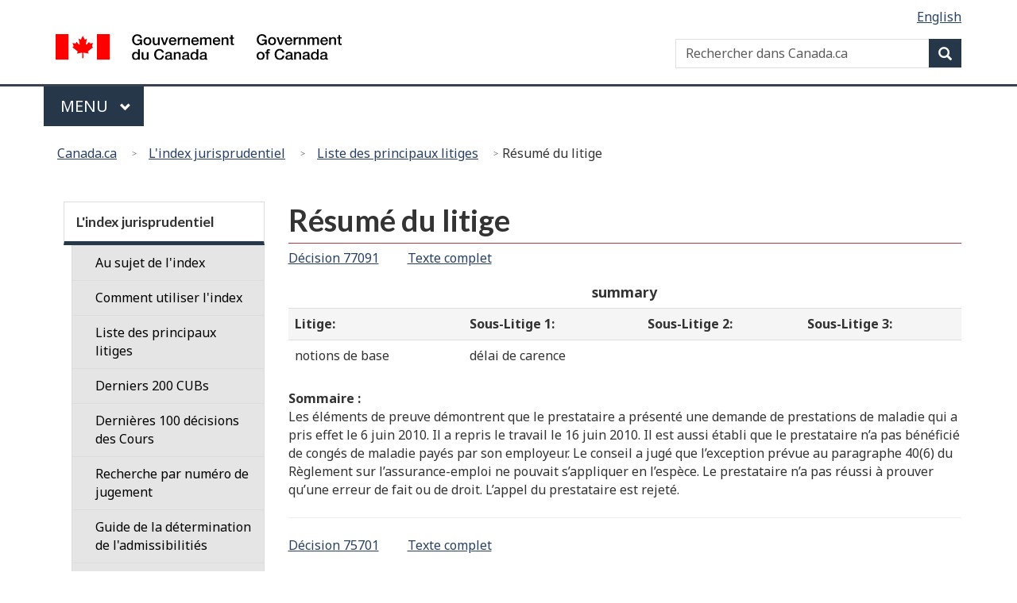

--- FILE ---
content_type: text/html; charset=utf-8
request_url: https://srv130.services.gc.ca/indexjurisprudence/fra/sommaire.aspx?issuesn=82&level=2&desc=d%EF%BF%BD%EF%BF%BDlai%20de%20carence
body_size: 44065
content:

<!DOCTYPE html>

<!--[if lt IE 9]><html class="no-js lt-ie9" lang="fr" dir="ltr"><![endif]-->
<!--[if gt IE 8]><!-->
<html xmlns="http://www.w3.org/1999/xhtml" class="no-js" lang="fr" dir="ltr">
<!--<![endif]-->
    <head>
        <meta charset="utf-8"/>
        <!-- Web Experience Toolkit (WET) / Boîte à outils de l'expérience Web (BOEW)
            wet-boew.github.io/wet-boew/License-en.html / wet-boew.github.io/wet-boew/Licence-fr.html -->
        <title>Résumé du litige  - Canada.ca</title>
        <meta content="width=device-width,initial-scale=1" name="viewport"/>
        <!-- Load closure template scripts -->
        <script type="text/javascript" src="https://www.canada.ca/etc/designs/canada/cdts/gcweb/v4_0_43/cdts/compiled/soyutils.js"></script> 
        <script type="text/javascript" src="https://www.canada.ca/etc/designs/canada/cdts/gcweb/v4_0_43/cdts/compiled/wet-fr.js"></script> 
        <noscript>
            <!-- Write closure fall-back static file -->
            <!--[if gte IE 9 | !IE ]><!--><link href="https://www.canada.ca/etc/designs/canada/cdts/gcweb/v4_0_43/wet-boew/assets/favicon.ico" rel="icon" type="image/x-icon"><link rel="stylesheet" href="https://use.fontawesome.com/releases/v5.8.1/css/all.css" integrity="sha384-50oBUHEmvpQ+1lW4y57PTFmhCaXp0ML5d60M1M7uH2+nqUivzIebhndOJK28anvf" crossorigin="anonymous"><link rel="stylesheet" href="https://www.canada.ca/etc/designs/canada/cdts/gcweb/v4_0_43/wet-boew/css/theme.min.css"><link rel="stylesheet" href="https://www.canada.ca/etc/designs/canada/cdts/gcweb/v4_0_43/cdts/cdtsfixes.css"><!--<![endif]--><!--[if lt IE 9]><link href="https://www.canada.ca/etc/designs/canada/cdts/gcweb/v4_0_43/wet-boew/assets/favicon.ico" rel="shortcut icon"><link rel="stylesheet" href="https://www.canada.ca/etc/designs/canada/cdts/gcweb/v4_0_43/wet-boew/css/ie8-theme.min.css"><![endif]--><!--[if lte IE 9]><![endif]-->
<!-- Are you using the application templates? If so add the following CSS file -->
    <!-- <link rel="stylesheet" href="https://www.canada.ca/etc/designs/canada/cdts/gcweb/v4_0_43/cdts/cdtsapps.css">-->
    <link rel="stylesheet" href="https://www.canada.ca/etc/designs/canada/cdts/gcweb/v4_0_43/css/noscript.min.css">
    <link rel="stylesheet" href="https://www.canada.ca/etc/designs/canada/cdts/gcweb/v4_0_43/cdts/cdtsnoscript.css">
        </noscript>
        <!-- Write closure template -->
        <script type="text/javascript">
            document.write(wet.builder.refTop({"cdnEnv":"prod"}));
        </script>
         
        <!-- GoC.WebTemplate Version ASPX 2.0.7850.29319 -->
        <!-- GoC.WebTemplate.Core Version 2.0.7850.29293 -->
    </head>
    <body vocab="http://schema.org/" typeof="WebPage">
        
                
        <div id="def-top">
            <!-- Write closure fall-back static file -->
            <nav aria-label="Ignorer les liens"><ul id="wb-tphp"><li class="wb-slc"><a class="wb-sl" href="#wb-cont">Passer au contenu principal</a></li><li class="wb-slc visible-xs visible-sm visible-md visible-lg"><a class="wb-sl" href="#wb-info">Passer à «&#160;Au sujet du gouvernement&#160;»</a></li></ul></nav><header><div id="wb-bnr" class="container"><div class="row"><div class="brand col-xs-9 col-sm-5 col-md-4" property="publisher" typeof="GovernmentOrganization"><a href="https://www.canada.ca/fr.html" property="url"><img src="https://www.canada.ca/etc/designs/canada/cdts/gcweb/v4_0_43/wet-boew/assets/sig-blk-fr.svg" alt="Gouvernement du Canada" property="logo"><span class="wb-inv"> / <span lang="en">Government of Canada</span></span></a><meta property="name" content="Gouvernement du Canada"><meta property="areaServed" typeof="Country" content="Canada"><link id="StdIssueWasHere1" property="logo" href="https://www.canada.ca/etc/designs/canada/cdts/gcweb/v4_0_43/wet-boew/assets/wmms-blk.svg"></div><section id="wb-srch" class="col-lg-offset-4 col-md-offset-4 col-sm-offset-2 col-xs-12 col-sm-5 col-md-4"><h2>Recherche</h2><form action="https://www.canada.ca/fr/sr.html" method="get" name="cse-search-box" role="search"><div class="form-group wb-srch-qry"><label for="wb-srch-q" class="wb-inv">Rechercher dans Canada.ca</label><input name="cdn" value="canada" type="hidden"><input name="st" value="s" type="hidden"><input name="num" value="10" type="hidden"><input name="langs" value="fr" type="hidden"><input name="st1rt" value="1" type="hidden"><input name="s5bm3ts21rch" value="x" type="hidden"><input id="wb-srch-q" list="wb-srch-q-ac" class="wb-srch-q form-control" name="q" type="search" value="" size="34" maxlength="170" placeholder="Rechercher dans Canada.ca"><input type="hidden" name="_charset_" value="UTF-8"><datalist id="wb-srch-q-ac"></datalist></div><div class="form-group submit"><button type="submit" id="wb-srch-sub" class="btn btn-primary btn-small" name="wb-srch-sub"><span class="glyphicon-search glyphicon"></span><span class="wb-inv">Recherche</span></button></div></form></section></div></div><nav class="gcweb-menu" typeof="SiteNavigationElement" aria-labelledby="gcwebMenu"><div class="container"><h2 class="wb-inv" id="gcwebMenu">Menu</h2><button type="button" aria-haspopup="true" aria-expanded="false">Menu<span class="wb-inv"> principal</span> <span class="expicon glyphicon glyphicon-chevron-down"></span></button><ul role="menu" aria-orientation="vertical" data-ajax-replace="//www.canada.ca/content/dam/canada/sitemenu/sitemenu-v2-fr.html"><li role="presentation"><a role="menuitem" href="https://www.canada.ca/fr/services/emplois.html">Emplois et milieu de travail</a></li><li role="presentation"><a role="menuitem" href="https://www.canada.ca/fr/services/immigration-citoyennete.html">Immigration et citoyenneté</a></li><li role="presentation"><a role="menuitem" href="https://voyage.gc.ca/">Voyage et tourisme</a></li><li role="presentation"><a role="menuitem" href="https://www.canada.ca/fr/services/entreprises.html">Entreprises et industrie</a></li><li role="presentation"><a role="menuitem" href="https://www.canada.ca/fr/services/prestations.html">Prestations</a></li><li role="presentation"><a role="menuitem" href="https://www.canada.ca/fr/services/sante.html">Santé</a></li><li role="presentation"><a role="menuitem" href="https://www.canada.ca/fr/services/impots.html">Impôts</a></li><li role="presentation"><a role="menuitem" href="https://www.canada.ca/fr/services/environnement.html">Environnement et ressources naturelles</a></li><li role="presentation"><a role="menuitem" href="https://www.canada.ca/fr/services/defense.html">Sécurité nationale et défense</a></li><li role="presentation"><a role="menuitem" href="https://www.canada.ca/fr/services/culture.html">Culture, histoire et sport</a></li><li role="presentation"><a role="menuitem" href="https://www.canada.ca/fr/services/police.html">Services de police, justice et urgences</a></li><li role="presentation"><a role="menuitem" href="https://www.canada.ca/fr/services/transport.html">Transport et infrastructure</a></li><li role="presentation"><a role="menuitem" href="http://international.gc.ca/world-monde/index.aspx?lang=fra">Canada et le monde</a></li><li role="presentation"><a role="menuitem" href="https://www.canada.ca/fr/services/finance.html">Argent et finances</a></li><li role="presentation"><a role="menuitem" href="https://www.canada.ca/fr/services/science.html">Science et innovation</a></li></ul></div></nav><nav id="wb-bc" property="breadcrumb" aria-labelledby="breadcrumbPosition"><h2 id="breadcrumbPosition">Vous êtes ici :</h2><div class="container"><ol class="breadcrumb"><li><abbr title="Canada.ca"><a href="https://www.canada.ca/fr.html">Canada.ca</a></abbr></li></ol></div></nav></header>            
        </div>
        <!-- Write closure template -->
        <script type="text/javascript">
            var defTop = document.getElementById("def-top");
            defTop.outerHTML = wet.builder.top({"cdnEnv":"prod","search":true,"lngLinks":[{"href":"../lang.aspx","lang":"en","text":"English"}],"breadcrumbs":[{"href":"https://www.canada.ca/fr/index.html","title":"Accueil"},{"href":"http://srv130.services.gc.ca/IndexJurisprudence/fra/Introduction.aspx","title":"L'index jurisprudentiel"},{"href":"http://srv130.services.gc.ca/IndexJurisprudence/fra/jugement.aspx","title":"Liste des principaux litiges"},{"title":"Résumé du litige "}],"topSecMenu":true,"siteMenu":true});
        </script>
        <div class="container">
	        <div class="row">
	            <main property="mainContentOfPage" class="col-md-9 col-md-push-3" role="main" typeof="WebPageElement">
                    <!-- the main content -->
                    
    
<h1 property="name" id="wb-cont"><span id="ctl00_ctl00_MainContent_ChildContent_lblH1">Résumé du litige </span></h1>
        <form method="post" action="./sommaire.aspx?issuesn=82&amp;level=2&amp;desc=d%ufffd%ufffdlai+de+carence" id="aspnetForm">
<div>
<input type="hidden" name="__VIEWSTATE" id="__VIEWSTATE" value="k2pJYeuqoR+sQm8gtUbzAdhyG0FBPk94AovNdLGul5gBOMDpmfF+J/6NtMN0xqbIfuY1NI4HcH8Haq1k06NYiEEeTmL3UOPhG9U+Ald2McRsBQqLHTVjAXVIRg61D88vqPDM6oiBT8N5gZa4Ecd3ALIlv06sgGzrbc/IdWd330CykBMYp/KXgsx1n7tQbsI0xSiZSlZNyAd1LRQY1+3xiQcS4KCQjBZD+ya0xlEglimQQyBAhfVuUL3EBtrzdQJwrMt7/q2p+yKcz6t7t4LyPjf2TDLdIgKwfe6elYW6FpilVmlBHg9SoZuhLR6tJCN5tPgo2PYsW7/aHKrchPDNbn2o4NK79Zh4HsjbW/NMgedVStOUCeXg2ICFhVCjI7yFHt2zerp4lV5w5nIwl3sPxiYh+zwlKUkuHBNkDZcy23LVkxRc+0DbWnUKWF5BHR9M+kiN6fhTyyQ55eRTsaQSIqVR4zMrMua7OWUB7IZ7+jZiRlarvI7nFS5aPcrTAKrhnzGsX9G6zFf7h/4Cqk0i7pmjXglw8R+9Ij43joSpfnZR8RkEsjDOQ/A2oY7ZUiG0qsKM6se7+sebZCF5yda0UzyfriRT5YfeP+CWlO63hhextQaZIUwaANNSobaGiWJ61SALmaa26VKzO7OXtWMkMN+uwXS634f6CxZbifj0NqawxxL9lzrwBdUalO9R0K09B5uREebo63CYO5RQ4za517FgTkbHOpJ80roq5o7txaKaJmVE9Q8oZWNkG/EpUQ09TWHyWtUxuDJCB3nLivtod9kKx5rSg4/ti0N/4YXOj05zK3PA+9A6gojWdBMIyjbafGXP5cotJvfYFS37T6ejEUZBAv/DDXkjaVZWeN0UlhSa8CgqHuhTGckz2Khzl2iWxqrSVujb1l04fEgY00U6d7XkiJ1kr7yZDH1ecTpTSi4hLsJW/aM6W14oMcLrOk2fXhfxHsIgstdY8fy7jB5dY0rVaY1/0G62DuPv+vJ+EhTYqAHg0bBEeUYOoDxkued58zKFtNH9vDBgTBTS8Ct0WjW+j8C0KeXcLKbdrOvKtB2Z3ntYJJsBWCcOl4CrkVUzhApVVREGkbMGUu6n4lPp9lIxQFzFtfT/TbSQ98YYUhhgMwY89jGDcepvo3pRdwAeeSuPy99tFe8mnDiD4VzmAiKo5OPgfAHIKbuu08ak5wKbP+Vzw65rNbbcxAbTpZB0JB4cEPFr1NHDGYGiIKnGO/WTQVKRLRPAcb8fvus+BArNy/7T2cvNmEaEy5AsmAXiL0EN29yDywWiCBJIBVJRs5ZBBlTPu8E7MoI7CJEm7duT0SOdJnI3sENoyKLdKnWkXnTtQly1sC8bHG6WzfT1C41njpyyKyKLd47MDRhxF06R29gbIgzGA/7Lylb7F9GSALc2fsP5CH8Pc/E0J6j+deSx9b47w1s4w/t3OU04Dj/SLMzZc26or5FWaB4sQ43UWRWev3As7UoUgkoJ7dKkxKF7DDxDk0laFxkhVhoupYcqgW041+Zi/CaIMazcNrdiK4lIH6GaQwTK106h6915nQTuaR6Jkc9luOy2CrCgXF5jyDMdQPM1y1LGo7UUBcdR/S4/SN33Ixc57TrNB+tAxAj7FFbi+zZ2ujlOUyVZSVckgy4EaECDvJqS503UlOqFmMG/L5fKxS0j223X96etZljyFm/6it2abLc3G6ZgayMK00n63EEMxL0b56cY+K4eIMtmZ9uvhIKgyxeBrlGS0keVx+60ItsdIrovzOK6KIE22Ej5QUXy5MPojq8jfU/31oiSCD7OL7v1QwzwzrM+kaFTUr3MPsZHWqrw5leQle4l+TTA6oln472G/tgM/htCTD/Bbwwj3jp7hWv5bluqZhQcJNcms+90Oz1KB3zEpA1+xcwyQ5b0U8pSD7L/QqHbEN017yiQDyBIsRupSTmTNkeu17c4wVHHosvk8fwLh5so4sKKxMM8QJCzI6Nnqfs8o7WL9saKwXYDHQM/hp63r+P11/D+8tqqRIK0dSEdOIvlG63zB2pt4CUHcIxRYcCN60y/9PPNsj+E1y1JGyNdY4AAmnJ5LUcW0bBFnwyGyYR27YpwREHJv+FfXB1f2t6Cpy3xZbj7u3DiZDIFoxXcoJZLbLItMLWdtNug+ol5WcQHdWvEkVQmQ46BwvxA85v+EqMv/ZvrF39eykLB2uO26HaQq61DBVb5DjMx8nxPQIAY6VE2xJaHnhZcF7rc7ayFs8jW1KnfLtd5qi3Bid0pnGriYx6K8UFpu2kxMKs4GHd2HMuoMJrVq5SOa3ki6VRd+s/a4MEdBqtVceHV65VhjCAShmuPYfMkV/PQREP877qlzqENAACHsauxk+qvHz4ye8spLiLcU15TF/[base64]/BBiCnmuU/NzFytSB2PsPlUPh56I1FlPRgquoEwgji/1JiCvP9lW+Hk/MkRvbgLxhim8EVabGAqpmwtx70Jl2/JMZ2iMXsNcRbcrWfwBWVt/6W7fm/LVo+xIcSsgimm02NRHmHE+dKLk3Ks/pyRVmi9GbhmGRo/WpPjAsywTT/[base64]/L6S3hePoV750uRjMBCHqP/BaCV8g/Lx2I3haSK8rr1voPoQo15XGdWb2TE2rHfeMgGnpdMU9nQD7giIiWWP24e992xXAvEoFwxKHGgZ2ckmj0JEC0XPK0vcAQmGI1RQNHXbgrEbNJHasIbaNxeY4q/oCB/[base64]/7CD07NtTg8bA9XKoPuuTkFVsG+lghAfUZtObgLsAADPdKv2TKz8WS47U8Ce7g1TNP8OVztDYEaGqdt7yXsaDz4cRwM5MVhf4sSp8RtaME5yPCwAjAT0/2cYb+UxCyNoGl/DWQaeVuzdLEgFNXkgZ+Pcd+CoKcPvfNvv/yAjlOwRoam2am5hAnxffRTERTQdCHweAcYCHXzGuJUHizzRRsljxjhg57vrCDlRPQHWSRhgPASnYgp2LL05r+740eENMzgG/kWZqw3bv8zEgG3erjS/7ULxHGoGnMzyHLQ1IFZBJkAXa3OVnG41Zh7S87yPiOhlAJkIJKMuawjq9Z1ugPQVP8ye76p3E183a4Pmmy64qMJqDHlqewgWnLuL4LTvk4iFUHnFUFF2TBeoZYJi1qIwdyfQAvy4qBSeWn1Ref7+en8DWZKKem4agtMROUIMkq4y4/q5yNl4f7KXpjnuECRlrNtuJguYccd4/UvwkBRla3OpgPED2iDW49MMn02q327FP+RPcLGr5yhbm8cbez7EeUe9jnHJG29rSxyYk4sLQ4l88Zdl3hTEUgap9EnIVJ/eCc6ZgTSr0h/oG1Fl/EFriZs11rnXBifwNk3LvYTZVKjGhIIrYb8Xdb5zFn4DY8gUhTe8fLbGGjpVLzyv7zjgQWjBTZ6etHgPDFCYO6eesokxcphwJ1E+NDZjmnMTjZC8hC3bXyIteFqnw6IuYBlYKz7qJuYRuAWXX5KcJpmqhv+Ib8xwWHinPePiKKfj/Ozp4qhOOuLCcExAJhIoJ8bE+zNo8dKw7A0ljSQtXIEPi1FSnRHDRJD8AJ8xXTO97cqnvP86nm5THL+VTQciJVuV631ZOAIbsXFcjpN7pTL1iiLP8KiYxKsZ+FJivkkZwBAc5fxqjsIT2Vnw2cZIDnqVy2RkpQO21MYGXVVt3U36C1/RL7SJmBq6EO5yql4DKrfSLjUHjWurrDFXwCM0TYjRad3afsuKux09ogTr4uEbQKexvvmhsgU8zk3VA4x4IYCkplbzJbAd04mZ32d/wQBtfgb4Wyq53tcMrKhvR8VsIjjPV5wufLcHOhU/b4zy60ctDrFFPoL8QxoAvsMBbp+8wd6zkCp9IJpKf/5sI2I88EfqXJ6a49sF1DLZkYQ/JgyEu/UmxJnnlPuvMCL8jUPYipn8ELE+8w7H/JCCfWb3NDrOoCB7bVZS8H0YOp0YdqRVO+MnxVLprF9ITkBKGHDrnDQ3YGwCIrp39mhzfrbcuBbBtBrmhpueKwKoKLgDtbYHiWVpnq0+JbakGrzmZdW7dKoCeM0IpecC2+FNIgnPDA5k1GpmCK4G72Stk9mGfajwqENBpH/p2864+Lk6S/ZPLrTKic9bBFZMFnlHK+dKnE2MU4P3JvYTDpB8ZAPKMhaXXHgQnqwxyjAcr68FOHmbihHokR4UFoR2NdpXZh+PNYbRdFtMA44rXrPq/hTnkvdRhxZivUBNBIaRYNlOOnzsUkvSIfndk0tZ6r7wdjQALL87QAzZVr+owPVpFdaLgcy/1PJr2ABvc+iMWjejVQmXis9woDgeesqKUk3dex9Ip8A/CVr8NCsV1X9bvzQ7CZm4D/UcPJxE9bINteXXyYnzmkOa7YJRjoGVZYvt/aKrEk+vi+m57+AwotTLdympOQ3Y2gDlhhayVc8eX5jmuM7qKNpvy41x/cUGg7rKRv8LhYN90hvxOAuJvE6S2h8bmRmBqMKFUol54eENMmGs/Cg4gPy0eF7hLQsrCaOyJyYSp0D19gupbjGQNuldamPiu41mBvCq/2Pa/4skkIBa2zckOxhijobY7V7dqRCIKldxBa6Hjp5ck4AU5AIbY7ETpMkZS8MdcuEZIrlNCpcr2vk5bJicW7S+QemJdm5NaRGuNCcUo6a+SghSuizjXqC/iVBoWVL4NGs1E/nnso8HRHqvq2+t0YzZ/cX+UwD7bI6Ngq3xtyBWZ+cE8JAyirZvD9PgX51QHsw5NqpMyqireYB2RHrOf2xLtNM2Wj+9p+1+XZhQj9Jrj8/JnMelKC15NXcEej8A+8kqIjD2G5pYPibdn8hepXS09b4p1ybCKjEMgz02VDXb3+vwPLRmIRSrzHBWNoZJUZ+LT/o5Mt74HlnCj48o1uyIVYpfZFfHrqveAHMgTokkPeawUhBKWX1AzvRIu5bzgSmpDtUxevQrHFX+bDm5i+IPF8lNHJ6VlevQpPj/dauIzwtaGL0k4ZX/mFr65o8SH0KPbbt6H9XNKTDryeSYqwGWpAiPoPYEOPhiNQlCvrhLot7vFTj5toNMqTNbM11rYE4iIuoA2bnYBlqDFITk/qOSsTGY1OOeEzUQhO3AGCZ0IwTByZdSLPWERejq02vmfk7H4L6NcjEmmZpZEyg2NCXqnJaiQrHG8thCpcVLKVh1Ai9kZruGMzP+sqdw1/AZ03O7HwoDIt5Rjqb/h80kSBppEeW9Ma3r8RrpqYLSrcFzi/n5TkcqIPcaBnPDJ5TdwVLkFhwD3iQOlEEtp2GqtXBo/UYsRc7+Zbz3c/5BGYfDO2WhUOjdyUZgTLKN/RPAxXVbIU1a5yOgNNliLyYAsp9E5aEQ+dbQEGWNBEiDr7HkNOHUNd2WmWVkSQVs/S1NxHDuZqwzosk4Lk/rk/6UEztBLO93qi361c91fTq9SQEdjP+WiHLf7dk3GrndML6mcuYK+SZxl/r9ddbSJcTdCQZRyUKOUZZdzLHVyPRhJuaWh8/fF8gcx/gc+rF/DMkrrMltaoxe4T0CvuM6iu229Tlcxecr4Sm5F7Upp1hpXZQ7QAiiqhXYQJVV1nbGjT57J36Bryr3oUC0zXYUZmCW77la6R4AKx0/DtZcKAYWSChiWT0ZSwOsyw7wshZ5OdieQrYBqgqJu7J8QIhZJy1XG9dOAV1oIPnY3k/KY2kuFTqXNwhgiY4CxRagLT/zjbT+t8n/FbSbmg2vv1Aed7ZIZkLjyT84da7LmMyJK575GeU2mosCbdCxxjORTEYzsv3ITnuchHlGpMO7EoPMwnJy+cHfDTpyWDSh/PCCEPGkDxZF3aJMw5hdFvAXZOOqL/onJWEVYDjHCPJ0L98idzZ+TJq/avnzv1GEXgF2k+JP0BOJIPTojv22vFdC2u+ABi3uRXPBcdOsg/AwQ0VTAvKkkUW8AuTeUUeYOyhHOmzgp/ue36Keafe7Mur0ZqmEL16BDNKnfGzLI7CxrkJL55yeM1PnJq7hYFpZQ3t4Sc9K7TtW28razZ/[base64]/NFFnUJtp2eFfpPYn4kKmHmuAk6DNYOHbNuiBjaE7WF/L1xYb4bFPLttY31sDA7vRKLPLHY74ahigIVuuCCdWmUfUZ6ZZmEis6eYANhsxQ9RyxI46QaR5EiAJKqgRlz0rddpZu9MLmv2e4MAbiyQB8wB+PcFFgmExa5oeVKlV/PMH0rrAR73EgcMCA2Zj0pnGkV64y5iWqg/0zV2ICW0W8+H1A0+dqSJNE1Mi7GBgl79JmtY/c3AMvRV7dMvTBFDwRCvT55EwgMEWPfZS2njtaPUPN2FkxEZBHbU+PPr+lW/Ki0xSryEvx39r5psRpru00uTMRADREnoidjkr/KEUir46ZSeOYjGbB0tHpv4lSz/rIg/rjYPMSMvvcdSW0krp2Nf87qLNNGnYy/LsmW5EA95SB4ItiHabDmFlU113fvLyjdVfr3/Y/nC3GCB/r7Df6txmZriqT/cqDFXa63WRUaFSvx7PYw7IghjinLvGVBufRkwv6mJQM5Ygy1rXL3yHhlLESfXG1LymwSAoV8tRI6zxV3em65ewr1uZExhX0lcvEogQ2YcuQ6c62Ac8LoYUh0kEB+dfgV+BJchAtNB6O7qai+/pqn0qYXwKHKZosBfnaNn29fX14O8vkuQu40sEDlkqqMYErfHkg2kWup6IeDR0k3woLD2XB1z3hXzQyaW1oBUIodLwucgpK/WMQxE94A3imz43KvLjqXJX8UIYaUnudI2J3BYBJCkgpFz6QzpHgFy08PpIMWm2u4LGJ4Hy7Doc4eNcacoVQCnvkAlswq8w2nobk8Qg9przWPveH8/BoqiXtkjyIpwBfbChaIN5dPPPq6fIyTvK54SpfiNbNAtY8vzJ1qKytOn0Chu5mCC994gkWRzhNN7ATqbxs9cVsPsrRaKZ3V9HbAFHiLV7BJtLOWuyCTXfQUWdvnrVbmYKMVYnLo9LAOZEOPJggxK+gu8uvLjCG78n792lspTkk0uea+WFlfeF5G40GR6bA5flaUG+aj/uJ25C36haaNw6dSDm0kHt/GuDulhtInw4ZQ8DqJ8mqDEebjRhYUCCZ4Hod59PDLVogVzSuqAp1o+tQHgvfr9SQhmg5OnUuUYYPL/72VJumBQJkCLj5D3QXk/+Av4xTfK3aVx5lnX0Vh3crrkTllEmap+tyPSLIXWzhR3L75BbSriEYWHEnJm8Q4KrzkiOulDlHjVQaEGEmslM9Uei20Mym46+24aH3h4kVILGSdAkw1M+nuRqpQabtRtpOEPAX2ZaK+GiExM4Yh/uGW9R4vDNFYf/6kDs3Q/AtfNXOas9MOMBM1wI0n2YKFIcLhukxyMUqUwMtZnAFE/ravDZgVlFE814HVqW84DaXFBNvf/+5I1BBQghlQepS67ApLlqdH7fzV6NEwArSebiHdhf/iyqan3ca7KC+GtEdmnKxhOnhpb4DC6TES6GxiHxEa27fB9sD+jjOmJep0bwdOhULRvNOXo8Igb1AvGZ0XK/AYq6avOrIBv9lOX48cu1w+cWq2n6YcJZguPaz8wo7gAXhGqC/gEvRNoZHhZDnRW5mD1vpoEYUYeNv6w4X3OMDylMLGeWgIf8loYXekn/5eGdTZ8T96wZpbTUt8nyrbg13QBWN3iOKqLH5usTUu4TRT25fnXQbX76HugBkXo/UzBkgcMk+lch7K/NweyxhiYnTk9HaUvBpmY3Efd6BaOZkWJEQAteZekEEbS4WE9iMG9eAmSnRd7jga+RzZnDWLb03i+eelT2JKZoKc5aSsXQRq932tOOLXafe3Df6K7EKG5T0fMwxquWI0Hbp6lZngFY1/id14gJU6/7056aj9EtxiIjBzJu9LtPeV69798WJrAKb+VoTevRJIrXHMBETU5Hl0HvbIG48JMoOF4Wwh7DcP2spNcYQ/i3Sx0c3pmLqQRuAed+4FMBNvxC3Pxlh/Kd6aEpRSzf0OYGPAuyYmU2AZFubgterSQVfHuue2x6C8719YlhjxagVzWFkZFIrH8tAA/+zFEA2omXA99KWDWqTS4xdKmMAxJJ7axy+V393Y/Cu0iho1z2JXPdUj/vYfZmhkA/[base64]/ScQ9ziEcRux3ExwZx2uHdah8+5HxlvQ7/uKLnCa4tFxE0FBg6DlRNxmzGCMRAbR6067qf0+d3NrQP7FgfCyJtNYVtsiEx3w6utRyXbjYEzmXy66Pd7gufr7vvadeSc9VlzlZI4PMq6D2E98Spmolq+dpvdx2zaT+89hSW2lhlSqAibAAP1GV/iYiIJgrBArxvxQAJx01bPSEKOZjDkPJS4gpF69LZxIDZ8zpmCIssBJJEAbYiznwNazJTyv5ItJ4Weyszl1Q83ex3N+c5+5vh5tIAMXx2QlenfZnMftWNQ+5A1rmzpyPYVL7qgagPe/pRmSEBtEGB1RPHh92yvWvEud3AyC4EgMeOe9s82+r557Pz+3/k64JkUhNShL4b/mTiGhHyayms+6a/u0iNIu5QhbKvs/96G3w89L1cclXWjwGvrwvjePRJ8WevQojYlCjycdMULWogmViVNPin8LyHUBBv5uRp85KsGr0sycdQTS6viAX7ouvgIXh0+jCrTDeqsnDophsf1+IIzx0i5ebIzUDhp2olmTtVnQqkKnCli+KueVQmqY/aDLwB1nPITPl/cGWw465DCxJgzk7N/J/iEqyxL1p3x6FdBpnPVNmBJDZlXL7TL0o+9XcEzAqYxHE/WA2yhDRUE6B+L5UUutHoghssJrqukeeYUzvJVNbMfs3GwomoLeyCUeVGVqfJ6rpUV9X0EFT+yhDbGkLc6U4vunBERh+XZZRq29jkQuxnzniyBeFA1DoF0JbSZL12MVzgQYTY/s34OYM80T1cD4g49uKbv3kAZdwVZnW1J3oJ0gjP8/[base64]/SpDvCIzGVU77ffznRWiewVLXc8zp87j3V3Z9OcZx+QOXZoBFBetrxQuXoihkiVsZPyX8SzM5RtCKwDkxn9Nz4HyKtgFFWT4527B76iawA5+LZiwDSIGTLTSRnKOrchJ5N0j/d6Vc76ET72PDnru4wn+aud9kewzM78+gclY/0W/j7oe177gBudWtYcgyXggG0L6grSBKz2ytcHQUjjp0KX/Vfxt7/Qos6r50dkl0yy3U4kegK2NTT1uuFQV9vtZWut95tkaJASGkvtpn7qX+tSXRchMZMuNsH4cEc6ZJ/DllxP0bH6QzLJSGcTGWyvtaBe6VuATv3aBgwtedQEJwHx9a0Hq6mNZXM2AdZDFqu3dEJIwGKJrCAz9IBA37H6FcAEsmtVGc6sYqFeSybc9ij/WTYI6y3WjBiCoGA5NhRs97wdoYdOgF35xvfrzu4sdaRpcIQzZv3pvX8aO5xmYLhHQmuzdTjOWE7hucqMlTfDBN4bNXeuNgFQLZbr+1wznTKvJC58t6AbA/[base64]/0duwWPgvRQ3cEcCo5bqI/xs6SR5t4nZsL1Tq5GyS/TZs5sNhvGSJkWqYu8xnL1cHvqAYusU+s+CICA4KnFY/b/LFiCtbpZFaHPR8+8/ghegqJfhFB9Te5zQ//sc5BNZKLB23tE1hWdz3WZDhiSH2lPka+ce107V4yZmCpo0ciZGWPMPv26RwAuRmcJOVxLkgDJaMNpRC+HJst75xjQS/9b3y4ooqCSl1CSHVedmz+fTeT2goL4L4TaUXk/W/GWG/c/+qwKnvf+oW3qrdw4pwTpjD2oKXQqX989JSArBdfKWqONk0vY7GjufBTWtyAC7oN7mHHQNe7WNSZ9Z+/j2u9up8NY5G3OKb/U+MKkv/9/rGbMOwn68hoP66cBcdmj94uoq4j3UF2Js49Q6XWSr/KklE1Zc5FpjfszPEEVK0ZEeOo1Ok1sc2+xRJGMAVMUbs6hlSILOpVTdHRelCvH4GhmkdPBBmrbOtsFR2+yXvGI5ENY0jVOPd8lb4zwDRcuVnG10s5FLO8LJCgSULV/f9GziRrXm24sDWyHEvuwqjRGDGRN37+uNJGaO3MIh/KGSfFbHQrlPyMXJIWRhoTlbC+wVAllR8tkSd6+l6odXoEtPNxgadrd17AbkVY/6z+NNwlR8nkp3Jn2JTaIgSKWi1nJ89b2Rx1l/b9o6G9DZNPhAA15qJM4n8G1aBuvmYf91JlG0wJuPBSxL4iZCduN3OBnNamFLGwtmrLQg7H2zEA7H1tYXC+jj4NoEAYjYBvUXqnkXSnVkOZr3M5eHuDr9X9ULp9N7gBC566cmTVeSnDyqo1Gx0ZzOVk5spXDOi9hcOtOsenaieqJwgwOKNinNUtb4M5+MBKjYOCIIXN5/ppXasUxaMC4oKUF84Sgy5fyVU9wY0GzPtFAJMdNj43nGTKiAok98DqOupe4clPBXm3vDWvbF8N55H+4/n0JQTsx9E6+dhHH9/C2Gh9SpOASu0aS1cF6Mq/juOPD+AtHmpC1XuM3b5Vzhn/StM7PQ8PyWvu0O07IEv21r8ydhsBbAO/e0cvAwKbDOsInipvFy5SUD8kLYuln93TvtH8OIZROrJHv1ZwjhT4i1wIt4B8y0z7Vn6iq+boqdxkVzfLYUx1x2cYqzZBiqLjHGnsNHch4CeeP10/gnlKwkl5BwVGp1JszKE+lZ5fAzs4b7tX4QUqOcOICX0d8RrSg3QPRZurwRAR8qWrPUHcfB8XxUG7gCpIjh3KSiUuhypcCxZzbe5GxLnRsW4fbVpTzCXx35MC/SyniyxGLcniZV1/gdQse9hspPiYi0Y4fotAeMXZclFgMigCUzvDdRdyYstTbUozXOwb0bB+rjeau5aZsBjTjqdg23La5Rl+QIA9a6JTSA8QB6GBAqE7bVfmyiMKUVmG9Ev0KQccQres2B/7YeyHk3S9gnFY7+rQf7LQ/lVPDrN4R7DRp2wPnqU061oVInmy6eiNzXqANvukYtVDMROTXUSevp7m47bqCMS5AmqO5lyWGpPtzer/MkqIb7oe/fL3F2M12FVKWaaebPOMR4s1wmV0OzGlsqGI9w+GPNPbnQT43ROfOOTofakVPntKU81ARHvXkec1SocdOAOh2tCN3Rf1C+tTLy4jDfBD7ImlNGmCGvvifn6/Rx4pe7FRxpback9xDw2f7l39YCmhdI8jQlScJZAeQQF16ObmRZrSQxeb2r7uylRcX4GmHR/VnjmCoh5fC/WKKTl5Ola+2gm9seEm7QitSe5U8wuYEEaNAHNe5ilQa8FCXGZZdJjv+SKh+KsVyd75BZ+p1bdlQgLgIR5oMwbxHY1gqpUNQGT4ubzv3bxVT7PyDmMVAJDxzfjpfGqA8k2Y8DwO+wPPBscMGf+/q5e+8HBHA21WGzxqiT5vxv2Zo84HlLeDd0sGJgQanKQHc4yeAw5ENlES4XiqQ5B6rcgx8n98oMJkhM8FCS0QXG+5d9CLq6SyYoBUP9KMrImulax+UkhoNo4SK/AhIVT49UD4PgI0AZ3p5kQc5+8xycHvE5rbSkmUcR+BuuE1lrk73txf0ssT7L02Hz4/d+JWicoMD07TzyIK7pR7hcDGfB1M2AwYv1GYTTSpKzFu/npyuGDMHx4Ag7apKSyhXoa+0+etnmqrmDB/BXLaLTMRUMtpODZ4rivW2tRaTJkPEkA7tLmJGxzqkHAkQ9S1R5ET/u7E0j93dsTJK/VsjANmSWV7Kz/oNWQfx2iHI5Zc7ohQkxczZJQI4Glm7b+PdDMsiDM9rtXy/Wc+Zv6OI6Ap8B84LvRjMR5+25z6B6eGqO0HVMDEELKB3jWRbz42AowhSerT/C7bSsvs1rQ9bZovdfNqcDB+0+Ejv8tcIhFMPk9gOOT14QLE7HJuJYrbpigmWtbupyVTVHnmjjnIESmbUDjbEK9Dw1MTzbkChublZGfijJ8P+qgxtV3x5/uZZ9H7SAhaZg9hej72HtPXrNA5gwpHe8yvr3znqdSqMROCleFCJAfKZWUqAg4kmfa8FLOjYl8uFfkZDeyFHJ86VVKRE5NYMw16tCPBSz2cDdb0Nz5gdYxz+x3ad3T1peAl+RYo2NxCoLku0US6AgXgfI94C06K1hO/vphbzcMxIwxHYDUt+k7RPffHjURg0rwZ97XIgdp1xNEOm+Ome9/KWPtcE6AdscyWQHWfQFZYA4XyOuovGG0aietXH2xOhb2J3NZQLjDhQWqTJ11/NpaIdDwmJhELHmm5GtX3XPgjbLBZAmubr8Dlzr6iJZHxZCYaVu86QAvGynKkdkQWpT7lmYYlQNL932Gs6pA0aiOn2Wj2/8VBTw7x8qR9557eH1zCH9Yu5JVe6jMhAA4wNjGs1wwMFIWF+Drj0VlUxCbz5bzQAZSLoHGVUh5hb+nfBrOEMCmoCfwo3WuGCjZ7TQorXEFaMEnz2y/wBZ3ADrB8gwpFHXtBM/v1ffmMVONwn0rFa2pUHwA217x1TxlTs5/xVRrLOelnT8DpVS0BYOMXfIMcaokdd9K8BzIxug1qqJLnyjEI8qTsWF6SGeWFzgm5C8K7vhMcRenBhdDP+TU9QSplmdVP+bD/CmvxB9CZJZmHusvj7Z3qRtkVeWRMRy5EcxoX2eqszctqjOa6RW1vZv2xYojwWMhnlB4otK0jP5E1jum3/9DucnoI5q/v65HQ97Llxp0CmMmy/m+mQzFAuI2ndi+Mpo1UUU/[base64]/LPhpwV7mCioUILmXxL/QWpqHzLd4rwn+u1Do2bINXNkVD5yEQEVQ0Acx0uU+iZSzeAqZdSuRE7bmeq4jEmVLLb1VnAl3btw2kCKojUd2GOLA4hUMweneXqA0iGbkQEBk6yBHiuVGCjDcL/1S7vh5XK4QTdBrDW6dn6aacCoPAVE31wFd83SWByd1wZ/r0ySFIa/TFDzVekUFfKyRhlhLHArymkMShcjsc5K2Z37tFThYh1ZNMz1s209PU0HHMPCWVuZF5J4ZNf/R02viw6iJq/DU770yy1Zl6axmgxgCKnmvSx6ZXm2qNvFX7pfb/zVGvVSRRXsmbsDyiVEHY3ykAWCG+RBnS+qdFfYyf2uOOvU4yiIOQmaTAu/zCn5PYtfyLLmYt+tJtr0hNbQEy/24BotsgmMBkHlrABeMPC6GntFCJ3UHuH1T+oMKjFlfNhW0DWosj4/[base64]/I/fgXNHxtxIcsKgHaAaKq2evqIbJ98d70hQPGOX5FiGDbQM3XrHXDi/IU2Ybe0x6W54hqQ9iw5MOfwwPxlcdiS8sspOinFVE/3vQHd6Q2JEnDlQpsDDREvuNYH11KCt0C88KsgiHT0xCSYV/qw+34cH1K9FqE909BNlA3o+0QieRNfZ2Ig7brRJPKhBbAUD0wx78qHiCwWAIAf5iOrIVIQeQRPmU4MUnwfnsKybdNjJz9RDlbuCP44bWljyiIRqfuc0CIzlfmIw8b2YUDjNOu/khByVBJ6aKwuLAGDyq2a2PDxIlTZ/VEPG1UDgGf19x2lRx830qCb5Tw2TJaEEEm0Hm1P+GggM55UMXs29M2g081Nn9ZDzTVfni+HyqRrLhA6nBJhchtxm02bJ2YC0hbYch0a5gp+N3Oyi5R12VAdh35vI5PNzBxm+jlWTKlitdJUycI97aN7WtFoZo3YUl/cTxE8/yi8RdftJxEhCBsfnBprDP3vSBFCy7Wdk8cumgrjxTfm50o5fuYG58EVh04+25bPXDQByjNR9JMjEroT1g+0WixGB60M1hXcIMzoZ+/h5hpsce/[base64]/T+KAswyPWFMV7Pc3pwxcsOm01CmVwnhi+AUpEVRaa2HJpOONu3jvKnQR4j7RyF9fyiomdjVFASA3Pu2Sg8a6s27XRstuYjRP8hzBNfeHKNr+Mg3EiA8jJejUPGEN0uzK9JNw31Y+2MDl/UWKAt4YzAKo4IIl0H6Y49q74X1Yhk8yLNQAwh5lqsaHeh13WES3Erfjty2el0rzg6A1iWhxvAo+3FpcAwDQkL+7GUYy2UB3nP3vogSrwvPw/[base64]/8bZcXMkLgy2DIS9w7EESEkVNtCGcDw+97Mi4sX/0Ah3Wu4bQIdV5LSSmxOeMTxduZPt+WsAX57tYy2ubp4iNK+/skusk8dxhbld/ZLgO0qbixlE1KBD3+LD5+wXJusj9MHHUxQ5f0uFRT/Xx4yumC4KSEtO76Z+62I19PijbbS44VRdSeqw0RwmAPKXxSQpZSYmxejQtYm/rraED90siMIgPkBM5TUUIV+6St264/EuUh4PuZNUrgN9nmjPkAe3+/m9yI+e7t51JlG2vmp/iPKVL5gSoLyXR9TFNpWHR93sScc9ZLpddLsBIHFOfjv1fghnrH8UKq8M96RGjYXDob33tXszSxvUcLOYB8Q5dNjRgmPDwUErm/5WIDgWRYNCWlT3emUdn1xqdPogotI92E54G7VBfURVQZJFsyCa3gMZMigAHUihLpHmliK4t60V2yrORCAOrJXVg9xIOYkmaASZtgezAPcoMqOP7Mi/vOdnSLkkyIxqxtjy4W3HJiJmYJ+fIua2mQRONRk+y5Y4Ipl3lD5R2j9cuHpGsFNaohVHVM34unbCHV2hFio2PBRxgQEUR4z0K02OtY/lIQWlDDNFrKh8dKA1LwfBuFVNqHNwjCaJYNbO0rCHoBI4btDU+fH+SbhIfCLfHjUVgE6u1tXzchB+bhSt+vgbmpdUM2VBg6uZ6wyPeZKoY1RK/guZZQWEkE725lZRuEM13QT2wN+AW6WFKER81T6hT+MfIL1fs2vKpGS3A67elCsOJ/S0xE9EVCFjFq0tEYcQ18Wkiit+2/x00uHnLBTkX0emfxUAZdGm0Vir4QOcKsjiv7mz4gcVhutEL6+OXhzxTDoBtFhkFLkyBOufL+k1IDDD9E5rwrvSV1/EFA1sLd60ATv3XPYKDPeEeoJACjcXggqdHodAVXIuBw1L0hausyepbS/2ADJJkVQFUtA9yXrTWZjVks+mso4bb3Mdszrw3wck2zrKfmzc17fuDn2dl/qP3wUHEv/zis0QEWA8oua8TFlkprBXtuVqu8R5KGwKXSVvkvwQS3taMxHgOqQvNvb2jWlxrHFF/VVVjE38CSx6V0TxrpBKFf+XsW+ujCYyLjber5yj00rPMxBU9Ow0m+SWf6FSDqOy/dqhtc0yeXMcDoQiIagUQ/BuH1avZHYp8otjr0BDHLmG7p3QJgPFpXYCHjfYwdwViqAia8pEFXomxHH7vji4sZf3/oKmPDai83JCojAEtIXNTVYJfQjrmDV3MfbB/[base64]/gwiRhv959WviGzrfSTnmoLhpuk2AfuX+d3JefRtrNsDVDQz+Nc2W/pBFN5f2zkpzE++zhhzYeCm1tLoAwfUnYSEUv1lAZu4aei0oBCiGSmBaJ0FKX4uvt88yZd8oo1GFnICgfw/YYycd4Pf6Shs1RqmMomCt7HDzQ/PLsIz1sUpzV0JeQyapWRfvAJdfcN6F3NXt2vDvtCxtTiLd+1mYbWouxnPrvZwkoCFulV31hb/YtpnL/DHFMKZ63XWhhvwuLRGwN8RnWgvTVzHN34WLr5Rvmct1MFc3xgn0ig4EL+T47Zz2IaE4SJftnMsZ7prwC46EykRu1uipmcZtd5r5Bwh9ijSdReRUV16hD/zrVSJL2jvPwqWhjMaWzLBPVYNpZan8xtZWFYMHU6pnQeurQq9Dq+0yd8dzEIQyJPp91l9EyR94Ea98Ge6SXNyitrNHOHmfDC+7hwnjgzxgmbMuh2PbK22D/j1z8aA3lgisZ+LI62pSiubcq5RLerOPXPpQ99nidu+gZbEtOPFTnLVnZksRBNCcMTZ7ct2UVQOCcp1ohflIJpPcc7tgoIb3F+J0C+zn7Lfmt6Hr952v6oGmm8Bdm4rC09aM6ApHiWW4xeIfB/mLfR+FQ4+L0CcCFZsG4Pf177s97wCWAvYySgIVDPpTDqrjw6WcqnRjZLFLtG64W7kaYgOiPkst5ZoumSa4T5dCU6MKK9iEKEABBiOTKSMuOJCk2B+ExyTNd2t9+HwuDTn4GByfM/sE1npqCztpRjxSmxXN15ao3JHl0eTnNw44wxxxAvSJ+XctKvK7D1f+OVLTAT0vL+ZwX8xPjcueLXC683IWNVN1J/rfjW6X4oJjpCtYjMnJxfKMC/5/VZMT5D/[base64]/3eSZpy9l6fZNEs7H3VZzhrWIgdt2+bvHLU/y1JQD3UQvAi01UqDJCPowUI5Q4RT8mcaucBddry+dV7l32aVL6fTpwvgMJ6EhQMDQvad4ymGnBeh/yWwOkAQDHpacIu4rAupSTbtr80vl2cAJhBi79fZBjqp3DKNSD3uOSkTcTcqp1jRjyJtswP132P1Q4psWCOmBIRpEBusbqRPdkQ3NfAQ/jpOah1tG+C+OkZs5Gd6uvNK0wnByJIsV5wh7/XJ9J0WCzkka8Cv948cFMphAVGUmSbJKxwfu1EM8nvbNZzpIhN2G5EJDWJ71rGkwa/1FsS8R+100mqhGnEeniXtNGlIMWwtA7v/t5ALd+VltItMu/DiYiM2i99ICvYz1NmfV/[base64]/wRBLB31ZsijQT8nWp0Qr0ZsJ3Yf4qmFTU51AQkOHETouk0CSz2maiLNmKWFD9bVMZuidVK8YsWYJBTnNhCO5/WCSKfDnKixzpLgXYdhoNcxgw4KS+Eh3TOi76pSVVSP2VO+bR1bPbrSi6cwQIM4JN/YUCgkBxAuC3y+DUjQxBa/GnjeL3qLLFZFnqhKXat7ugN891w3auh2tTswuTM7bSrQFFR545rqaZR+DeGnQq8srUvTMJfjIIBco4fQTr9lcKb/UV585GbcJfq6UcyLUQ4R2KRZni9J57eaMqtpVgbq6xcttogJatO8tru7h24II/IZgwVA9eWU17/ZARU6xNqNnemiTSx9czwSY5mocST47q+dKr9VbLTLJ9bvFC+BkUnV3LjvRMSTglZZrU5nZaSO/fOIZA+GSGVr06hiOoL0mM9gyFuZkKFwCljGhhka7qf6jLpKlEn8Kgf+4taP49ugzCqum9LsgFKNYN+OqGbiBONwOVW1iWJtIXH5jBFTHEjxX0Q/S4mRDyfVYMMh7BI+tFEPA/B7QOK/qoUSTIksd5emft4nWkGf73zTyWqoDGXH/md8Wb9NWFwvZFQzC6vL0kYGnKE5X47pN1JQtJ9cTQNEWM8RNDnkMrjnS2tGcokF/kM9+c6EySXOvVrb2fyuQbs//Zto6N5A8bFUjOVKDu2MGCmaM7jmOTMYzoUyKavPzn51h7u6pzPTkDfN8lHb/2yNb1o4NzXTBgr1jgfwpMu41BFJ+snRzLS4u2FTfcrN3bTA0fEVGvLjIt45QDxzR+vPmDQi0T8ZsUw9m8qSkNXTn/xKJiH+rHglMOShAqh0INtd3+8KdoZpjd+kW0Spwc3ok1FHyPyUipg6Ht2rif1jEy1qxr9zO8+Pp/cCh8QmeTsReFv7/h9h5MxHq1Nh34RvVCly4SU7Izqh6z/mTXOjnepbi3rQDhiVnv7qMO39cEap5W+YinVdnQuSXaVA4R2X42hV2e2pMVuP5ykHQYZSLW0YVeEUqdoR5wubCXjJiYLH05/TwwoFnGSgrlXLCOkVthBRsqhXrZBVdvPfYNaWKPOCdTxTq4srYRr0x2DUHeQ1UPBheUCMRRwWrhIuVCUVe0dOt80ZyMjjJfT2piRAROa4q2k6gfXe8eCNvpujoltCXI0FoqaRdazuu3jeSN23B0DO/72CgGlE2m+ylwhw0Sz/t013Vl01LiQScGHv8i4pwY5kmPy5zRxZmQgSaOM7kLYNPwuupSh+KfODQdBXYhK4NZrtTyJb+pTnRMXczPmbaP71z3XED16CwqqGJFCCjXKryqRnCKk4VX+W76BvMHfm33/lvKAkYg+8OQuij98rfkOgTKrEIs8Ndw+pFCp5/P6elL6DjKQ/v84TWDsyFa4tZ4Jc9Ks/[base64]/GbJZjU2i0dJ/7Qh8hqRNXhdvDOIoILj/F01W5J8/77pWt08JY22UeKKUqIHU4DcocSXJ8LFP6d5/QCNZ+ltAmfaPjDK2t+muFXJ4YkyOTENUaYFpCWpqP/ZTpnqba2PMIa2ODxfrU3TaGxr2fGiKm/4QAUiUHZxtVOYT7ZhY5BF2/PMrqCyBzvc/6gE6GYgFc8g1ea2XVELkddgooBpa93sUBBucvmovVHwe9+R2mAOCiY2C7kbwRLpEOhY2R5F+wCqZjHQgZNYVNvnmrARqCdMZUe4NzQ+e6p+kHFjLmdo0MT74uf6UykNJiItI8lW8YzI/lmFfz660ED8k+P/hehTWHBs6Fqc43WlXJi597JoV8aSgL7Ye7VspkDIheKeE0p8ETkp5ktrO+maVHmNqwEeLRmMJcx165Z4SBTEN+zrPYbw8+lCvn/K6EiOvJeU3k/sP/vTca+IDtFa0+FOTYXHxLfKRmnnNyehH3YESSGWXtPyLxmcppHnwsE3F76FQsq34z75f5oXjYKwEtwphAbLk98lDdF4dAM8UHQYoKyF5123FpAhnWr642NTgSzYEAu7UDgKQcOSZHumvITKjiE1DZ3mL5lkyU62c6VuN0YqCxRHLNQ3emrFtZiKb43bea/ddjBPJPKWxB5fmm9b/FZqeaC057RdQHWuGbL97RRT1NB9/1weoXavtqGAEOr6S8fyCckM7CfNkFEpZprOkOh4s1x5FWWawwC5nO1B0sxDsrDiNzUCtnGbVBKGh1skRgG5KcdZ0shw33we409gqQF/rPMoSK7/7E0I9LhvEt3kHOailq6PbIaPPLx56L+BHqUI1/EQT6zq4g8muODIaiGZUBbaHl405na4dyCqEFT7jqGIoq/1QaEuXlN10GvyHjCv6OMwssZjMHRqcLj+Lflq+025wbrIomUbHPZrEtTlTP6fPA0+n1huuPtiEl3eNSBXKR61SZFzwnmGju0DMmgSYhKyjJb1G+Va3n8cY250nA/QXN7l8L1RzLr154XlvqgEktJYbdCp1knYtH7mwdphXKdl7QDgjGnYaIjV7M4P8b8jsNYvWRFb4iaCP0aHkVGawCrXwFxOMAQX/Fc+BsROH28b55JHCL9S/Tx8XUTLOyMiQYwzvBbq3o5aOz9yEL+hdkx2qflPn6M7GQ4HUbF7wAf1TixxxixWbb+iBfz+Tya+dOb5wu1bzrQrv0ExXKyxDsNgGFcaNl44KKSsAjmQSDuO9U7FN3iZsRW15+NnSkUC7eGCF+sWa3CCH1ZmXL3vbwn6jR0IEdDdFgWlIzmqAPGegW/xWiwxaE2og6fmbT+ZfsPRaYt2AgaqVTBTjE24d+6a4SFQWjTDdPToJq2gvO9SoInFxEOOLNxJkNb4IGSxrECdEhKALbPaJqCK1AaBkbSCYymGbPeTx1osSQTk1/Ydn1A/PyBrykucbjLh4RsfgKh37I5BJzKLAU5g5rwEZ+wdpcBsjgWNtKljykdNPUjAeosmgB+QpYLuZq41JPFJMujeRsk5KWqWS+sPOHkPI9p/XC+4T3iGtch4MR1pqJKNH+P9VhL5TQcKb7NjuxYxxmrJfNo2L4zl/1yOBGKcFT90fm2ZfJGT1uI3nNEgdKSTb9rBEfyh0FfikRnP1DWJO+LI4IJV4sS1edM3Q/2i+4IInneDl3/iZdAbONdFITd7FhO1pqf+nyQG3C6Q4ht7VGLIVrC4MwHP/M3jod1VpVyp4ME1eekFFf0L1BYg1T7tyyIBDdaQXORKZzViiz4IgRpM5lx95hBwR9jmfUqIRdIDj5krNv/XAc6HBslGu6eCZN4QvFfdvE0wouuHco9fNwqsSVepw+yhdwW62lVmku1/t3yCwzSjAL1WrRA3UlAoKPD3JfsSFeIa4ZbhE0u5jbnhPHJHJoBV3ynWr8taFQlGBpmTaqvK4NURl91jx7chIc2f6rZKoAMIj0g7SYX9mY1OSQTB52gzlOqw+tozLFkMzIol+ZtYVVDLjzhutkyKUnS5D2lmOTp/gmnnBowThdoci5IS8o5weG+V1dmD18Ogh+rHdAwka9kQGiFyHRhaBWHeznfijUZx+sttLxdg7YUfbmiJARFW/ERpmgZOXHLoyvv4g6Rjv7fB8wxAYTRN/yNid+z6upC/2E3QKL566qV/uTgGLXNcOPplM8ORNN+wNbubLqkzGI+8lMcVzn8vaocp+6wwGSG15DvaJHT09AZCrHv9PzZjuQ7uJZkHqDzoi/QB89iAx99I53b3bq3aaX1nOzikwuh2W1dYbxJduUjuMDfhXCU14PAT30qHA6QjtpYzPO/Co6S/cA4yQ+VHZ+YANV8nXSxDl4/vagSCdsetrHubVbPMDma8xaIjJiyFeEdyKH7PDB3hXVr00FpQVDhHiVr4C+VJ8CBTF77IwORhm0txDtD+sx8mnqeJNKcAS1Z2HByY9aLrK0UYD3lqZ0lsxUjd5eLJpVubz3pc6btY7Hw+n+mmpgvqm+qa2Kv2rATCpicnN/YZooaxnRuxwr6ar4UiNfJucBQjAdWVQBZgctiaM0eNKHBZIzGrNfufVof4CsGXRak//PKdcq1XzVMmLtqruXldQGfV6MDFe+Lxi0zqUlGqyIyB76VdlbpC4oQ2EFlHTcg3zeyhOVDPU2QfZzJ6zKC77Ty/q9P/lGhDt2sfqNhOqPQESt70qr4GPsq3IJkeNw3Ka4JZD7WBI3fYz8QZddh2ccqTA8QfINN47XxdDgHLUomTFnz4DCNgDFkxQeVTY9grYAzl0pNhnvKRJJZLz4wsG9321jgzO+BnTllfoyka10yNAWnSK1zP1z/v9xu36jfxENa+5xCGP5fD5RhZCJ2puRqk7+dG9ZeYsutxM+trdimbIE1BcfJYvCDIxYQUc0O0JIyx0DMJxDHwEu+l+0+JpozQ1zjTbg2dnMry0gdrmHCF5E1mCnRLTkc2YDCo7YRPVWFzsjW5AN7xDmUrmVTubWi/Cn2nalwFjO8nLDiMZRLeCaAk0N2Z7DzCUs3O6LAow9ZSBh132chRi51fI/GAnEmy7AF1jh8wbD5FgSjrxPG4xdDCXwEUbTu9zhhSlh837lPBzLKlPEF1CtkiesPiYAQLE1Gi4QOQcHHyD9xJpRiOvQ1nWRuSODZZyjev1jU8jvwR4LEfPTRduL/0VjH+gRum4GS6+INMJ5WpGowjLCN0XftejzRYYmHYyDbYSrO021goj/2d5m6ahdIx1Xc/NS1ketkcdFqGwGNIGLy+ESTKpRJixJm47UyA9FXL5CHqDNVH6IUoQpbGqUG5wQn2JaJIsejVWsNkotBCK55V45yaQeuxFwdqtTNNi900jWhSqxODSiQ7K2X6RKutu7QAOBl3TtC28zVJOqHPkQhtj6/y0JhOfn/[base64]/NnFuCyhSHjIXnKRKcPLMow44MRaerJkaQj+LSImmF15rWJxNTV/SDjdtTr+WUy3u0wme+EKC0/2Gy8iJQf6jZaOiKtIw8skaGnJDKHYXKcsgfm+cDDqSlwloBTGBYHSRtf6Zuab2NHwNGAUfip5BgjCPazpzMvkjgVYQHSvOtzKTsXnIhJQLehK16YjgRO+GEFCCFTy6WNICMslgZgvEJyGYQTm1Jvs0rKXGltPy2E+IS/i+lL0ShbtFvtdXRx2Kdk6jjk8iDrmq3Fr5uPLzfqu7R/Awv6QpFsYrGrhXSs4pgh/dtT8EBWTjAMFmsQoXHnnLFz70MArDCALd2LaWcnC1A5KJKTw+4PY3UU7J3OSGICM5wSz18cBhOQHLL1F06Hp+GSrDOH3Gc5iRt7aeIVekwPjJ8iL3dWZ/3Kj5hAMChiy67IqrqGHK7uHtv51j1FVqYU3mFzviPjiOs/OmE+pc5lP4eUN2ZszuYuCXNSht7QYybctv5E+t904vK1YSNAzWASH2SjlnFqtnSh6lDT3+KRCKXPhCeJXm1pXl75i33ovlIy//b+mb/ipIdlWXkBQKEM/XuBSk6vK/YP/PWIv/XEp9v+s4kGHV3jQ2RsKS0FI8aEnlEHrplCnE6TOEao+wvTGMNkXHKXSRvkHvq43gvbviE/8o3H3/oCtLxUYbmFbg8IJj3yV1CRF/7gHwP8Bdaqc3P9HjlYM+LLAI0pg9AmdOOtLVSoIwrcrl4b4t0aDPJCkR04i508yRkXTdoMKsvpAqwGVMKytoPF5NF8CagdGeAxTklAA2e46yi+rLoIwjJFXzPcO5JeIZUqGHMw1dHYPH/u/mj43ZRuH28MD0Obzcieqm5S7R/QEZcn9vVVol7JpcERg351fTOwW/M32k+NbJse31UN98T9P7xgTrTTzbqHof/t6T88uA+qqiOuh4wA+CYjM1C6XCdNlGZE1HBqOPgpvxVy9bu6ImYR4+5eDwJv9JzdfcFhOrq6x1aNPUw8E0jdH4Td1QeO4aHs3PVbLw7C/Cep8vRlcltdXpxXP9h/Si7hEaD/R07PzZqu7mV0PxGqzKd6ompLJeWnhXBDG9nVtl+bsljk9RIH39nbHKWup9GNZKze4zzYjz6/PCNSlPEVsrk/DjuoeqhnRMlAerfUWCfIriGAQJckAch7mX5HfoLVV6EDm4IYYaKFUlKAVg83LBzs6dSO/l3Tfe3o9vCgs1vxXdIP4rILYrI2d83T/RB3XZJZ5alqKwxfMPj4rjFgI764Dq09hDMSExHWQgOnLAz1szFkoKhNEBPV0dB43YI9xSXiJtT5FF0w4k4i4E5W+caTfM6QxlrlQB2zndfbIjKhL1EwlYYC7Vynw1XW2ZSL9p56Y9DEHJXKCkNoXBWNGbJqOqwZzEBEoFr7uWpo+3TujJilLTXNhbiK6q39fx3I/rQJ0x4dOt3qR3ogRAowMT03e7t5VjnZ46yYUK1bIMYaIRFKuejdEMjLhBRWMJ4P4R1ckpx0rKCsfcPjrHeOpskPAsAXHUPoM2ETY705ymQU4jLGU6jQ/vzmYLBFsgBjcJUoMKfHEjr+rO2qZ90LfdsluomUNqFlgmN7K4N/CNBlu5qruOGcx9luH7mSpUFCkkqvVPDxqH9QkITBIkIAxrXKBm2cr/[base64]/A+eoCkYsktsCgyuuKEfRiLJ4jWNgMiVDQBrmkigCX9kt99Zq+vV0j5XW+PrUOrpBX2w7PNHzZPTTH6zoEKxP8VfpZJqs9KN+ExHghISY46wFiMeayCIo+wNYC9ceLtoWQ8bbphQ6oLsth0bI+3Flm/pgyDkrXbNY+3j/lYjKv8mcRpujVl3Ht7V1NIkgoGlyCtGJI9vdqZvPbckwv1Gs2VhkN330AujQYR9UsORO9iMThpZlqWIKUWDi8JlC9fUWIXTRCtX/t2wN0CBkys3Xba5mruKIgWa4KodzQABBdECyyxjYT08PILsj0LMcxyVSYCGXljp5HWsKQIet6izGQfmtPwQca2b50gBjVVOhb3ugDexReCfdCiooN0tlm8ZXs8Lc0CbDP4SEkqEIfqGWDhSXbNuEi97Ydozk+CewR9g/2z2kWreczTvhOv3oJfUMmm7Nb1CFBmT40XB81TxExSO3qvIQA7dPc674rRYlNh7wlSte/Pvogds3v4LnIDFiMA63tj0V6979JUHlGBE0Np+tkWnE1zTFZjIb4u6t+AFnJY4QXdC+XknqsvfDdbv8HyHPZX+eQqHqmh37s3CSRdVU/GAXpWQReHIDkchDDDspWjKx5CRtsedjK+cWN7jX0/mL3oxSkWhswOMRqWuV4XMt+9SsSz7aFAsKaDdx1AE2A/fRpMbhsmtH2e6wSJl9XCNQQTzXD3/e+gjHXPSkeKy6pNySTH5AYabEwaZukDJaYGo2qoWtunINAyZdYx/CbgIsGjfJshOxsd5+hrw7FlW3bgy6d41OzkFDjLQIoZZA/[base64]/3rqs/2Dln1eTTa2lkogpLjaA7d8j/xFmszHm9M3sh8uEt25nc/auAlCbdNtX67Lucub7XGAiGtoSNoKcwh17UmDoW4JxBwKvr0CXmMh2xBNnWGsqp6vh6Ri8bYy9LvDeY3aI/2jJsUMDdr9xKrsDPMjMUd0dd3GS47MZQ1rDWR5O1K4M8gh+M9BqEFEPzuFAZoqFQ/W1QrxLdG7nAEnA3ariVvnCaeqgsebtKapnol5WGx64iRpFEWq0Ni9+hGmK1ftdAmkpVqUGzNyT7/CvXO4bralj/UnYu7BCvlIFx69PpyVpvWhedeYHVfziI4iD8GDyxcfkV8FnMpcySufCywcoYgvxpwVvXtx9A8/wzVern4vQJDCRsozsnwmJBtMmU/Cs2Ff2LxoM5zxXjDQic/zXn5CH8FIXIQ/6KPfpeUSlrQDhvh6bwvsfjZM2qfSAeZba5fN2I4aA5WAgbQkIuymCy4T3S4sP9SyMj/zCU7i6Ou392F0ohFQroqEod5mUN+dz7Qrb6dym8Y2XyNPB89l+t8SPdO2dve2eIQDx2odc+AH6NNqHLeLc3qqUKZnHqnVsvFbB1aHBOLdgchG9xFdQDSIi9/j+eke8R0EQ260hclUhWEX11M/SMGTt5I6AWuN4NM2LBi49XjahS+BFt5EIifHHvOzuZelkz/ZEYTmfA8Zs7CiLQAsA60Xxi7TOAFLPcAzT2z80fU2FzZZQBzPR8Mof0ruGeSSERC65DOiBY0utnB81MUwg0jdRcYRxNIJXTwWBR1obmj79aX6F05+9J0JKmaLVZM6iFL0tjFKGzOOTF3uSZrP1uqnso3ILgxQaRn0BkR4wrbhG1X6kAkMcGqE/rr8Tqb7FN4pQ6GsDJlq2/zHyXJ9Ovr2T+6wHz2TSLxYGl2BMHFg+w5WzT/Z8SO/ZWQVU+ctimd5J9r9P9bMpmDjppeieFvwh9ZsAWeJCawrQiB1/Tapms8b6ZBDJsnfu9grNAWzaY3aYQTuk3ePnQQ8VQf4ZxFLexV5y2/fFyycUsM+oSLFgOdZcvIP53gTYgzWcIPgq5OGTE1vjo+zoYtanfeKQqAcwcPC0uoXYSBMEUk1DtLrWeNpcLwvy9aYXZy7LoCXhas0nZ9PLjp62ckSMTius6P2PvRQ+bLlDW5eJAoRVubdMxJ2O2o2/T2xMVzi4Q17i9TlHlcX6nwmQbq4G63MUqaBNG1qhVS+6tcbhOjL+mHp/c/jas9qQMsWbPUSCQqBl9+5PXGl5Kdx91Kv5xhmAKb1TD41LkmR7RIJSOLBR9FEHVNkQW+sKjriqyUogalNPDHDvR7z/l6S2Ei8FyXjyoelwMzG/BVkWJ9Nity/SUr4AiQhgoKOVnod4PjTCd/SiqrhsflTOkyLqSZw/g0BHGrXH6jhnxrvHu/qEa+0ibONvwJCIVgMiwJ9FiDDlJUkOyEsG56xVrwYII15Aiv989BNr8uuP4vTMgpi88OhqZG1TMbuH+d0NmHCbGBLL5pZlWoIF8dXfXtf4c7GIsNGJhFqzrNDhkoWt57gZndecK/[base64]/85w+f1wdgBnByH0fhjh1qZT9xpzl6jFgeT204JU2XRFUzMtkA4q8typEWvL59wVS8a7Tgs6PF0MXKQy9Qenz0VQoVlhz62D6YJuxF0mp7atmylHSjvx6VO97O2wXWMepTGfZzJ2KpR1ZzuwDZCCSH+q0oHwTttDv3KB/w3qsVMsG5S5tLn2SJnaAgmIkmpp8uZVa1O0QSvgPBW/YRQV7ILBmHnHyumr8vOi4CshU2If428FfrYyqaPQk3Tkya62w1zjNmZTDgzYo3x7t6gW3z8/TFGojHDYmxaJZ+ZydAOaWWKzLkdnCi4eZbK3mBaGNwne3MapTs95qAn757V9isGbbA+RS9lXm4K4FVmj9zwZXFJDdQ8KJHY8K/QqVOX8wuQir+c7AwdhCyPfO+BtzLO+tJb8fo25TgPSEdBQz6mGVtQwobszjO+JA3TENKDrVV6Xko9QUWrfuCrmOZ2LN+L4h67Nzxcne8J7ygmAcnt+PBq1vVl/+nD0otgd++iCy1R025m0NhtbxL/wkuWDuVq1mW6cj09dgv7/sEwvTcL9Y5jx9t7Ih08A7gFW1nIo7y7KxLt3YTLZeikRLMUCqWqi7IhlJJEbfkCuy0RmE2YmXdjHQMWX3vZ+MyRbmhTmW0bDtQI/3VxvVPhV68UWjsE8p56mDCl4oGIcvGlxwE/ZZJMclytTaDO7PdJS9WhanennKy2ufrM5uXsyHObcuGoFtNbrpy6D/TQqqcVLwjI0HoPLC7ngBhQzVdoBQVZI8XXw3msWNCLOLhXB3XGECHlY/Fs1PFEsp9f71uyf5UA5cilk4vcnfz2wwquwJx8188hn4jAFGQ4eYszPn/vMyMXnDQipHsMkI9UVCgbcjW5UjL0CnI5ejNpc2LrTqlMNcVOc+U/FHPwdlr3KLLO84qt76i8Q5cPO5vCeMr7KMjhpmPsysx7F2wdIiLP6Zt/XIIgALWha8reiTneOttlDLvAZ+sakFfF7kByLxRphXHaPoAt99ZwL8P3M9Y/nfWkb2aSZPsTKjQoUxAtLrcKulkGRL7iGMQdY5uG6vBOQLmBhENpumVKCK/SxuE/mPbM0nQOySG/wTY4J4EgroRMZNZRhNiFsmT3+TsJW1e/M6wLbwz2C5Ax60k8N5dl/fy1sLpTOuZimS9tKjAGL0bpAR3Rv7663XVdkd3S0zrTe1XhlJ09ogCdIxQhIRAQZZZdrW5ll5g2g5BDCNr3Xj7R1B3RTh4tkNRxuV//u2bGdhTDSpUuSR7HYLGn+/tSK6X7k5CwUHrzd1PpL5I0iFs3zXPzPLLFWycCS714N95CB4HiTFJ/Mrx1hsgBsReQfBewdM1VFUXdbjvV+ypYSsQ6UOFrhgSh03IPNst+1cSqRv1QLHyWF0/Tuagn0MhARUEyrVt4wr+56bkddTM4qFBeVLoJFTxERP0pNPGyKRPnrEPxnbOdedfJ3YPwLE2hvV+SEpYC2YjhA1rHZkhHhiRCu1GS5l/uAVHspMO8ckuNZDJMq0RE+410Vxv4ZbFNWV5miDYCtJAFIRu+9zb8hAD6JYg89cKdnWXdUWWNst5E9vSS/K4nc8KoKaK+RwbDphCwBG1uo12l5mU8QmYUBvhFjthkL35vx5yCNbmk8yGOorIY10r7wnhvXxLSwe2hgR4HRb4pFwJ0y2QlTOxmt/7pSpGh8EZWERfvP290Y857tfuHCkPJTHTV6P1AesrMhOu50ldqRnDMLe0aQ5LkmFaa1sfKIZHgjkKkBLXhFIuU/FuEZJABVALEVXsnDB6TP5j8PoEinfsUcWIArS+Rc5Z+YQqgGuyLvovhrn4ChjMFchySbivBQKYKzygH3FER34iiWely+WAJN3I6B8DpwZPrLQM5BYZn72Ik3rNj8nFIBv7X0O1vc5WM6VYFsiKWUmLgFwblN2Aqhcoq2S12Qk90SJubRjhQcmYEobVxDDdg==" />
</div>

<div>

	<input type="hidden" name="__VIEWSTATEGENERATOR" id="__VIEWSTATEGENERATOR" value="33011AD2" />
</div>
			    <div id="ctl00_ctl00_MainContent_ChildContent_pSummary"><p><a href="litiges.aspx?ident=77091" >D&eacute;cision 77091</a>
<a style="margin-left: 2em" href="http://www.ae.gc.ca/fra/politique/appels/cubs/70000-80000/77000-77999/77091.shtml">Texte complet<span class="wb-inv"> de la décision 77091</span></a></p>
<table class="table table-striped">
<caption>summary</caption >
  <tr>
    <th scope="col" id="lt77091-82">Litige:</th>
    <th scope="col" id="slt177091-82">Sous-Litige 1:</th>
    <th scope="col" id="slt277091-82">Sous-Litige 2:</th>
    <th scope="col" id="slt377091-82">Sous-Litige 3:</th>
  </tr>
  <tr>
    <td headers="lt77091-82">notions de base</td>
    <td headers="slt177091-82">délai de carence</td>
    <td headers="slt277091-82"></td>
    <td headers="slt377091-82"></td>
  </tr>
</table>
<strong>Sommaire :</strong><p>
Les éléments de preuve démontrent que le prestataire a présenté une demande de prestations de maladie qui a pris effet le 6 juin 2010. Il a repris le travail le 16 juin 2010. Il est aussi établi que le prestataire n’a pas bénéficié de congés de maladie payés par son employeur. Le conseil a jugé que l’exception prévue au paragraphe 40(6) du Règlement sur l’assurance-emploi ne pouvait s’appliquer en l’espèce. Le prestataire n’a pas réussi à prouver qu’une erreur de fait ou de droit.  L’appel du prestataire est rejeté.
<p>

<hr />
<p><a href="litiges.aspx?ident=75701" >D&eacute;cision 75701</a>
<a style="margin-left: 2em" href="http://www.ae.gc.ca/fra/politique/appels/cubs/70000-80000/75000-75999/75701.shtml">Texte complet<span class="wb-inv"> de la décision 75701</span></a></p>
<table class="table table-striped">
<caption>summary</caption >
  <tr>
    <th scope="col" id="lt75701-82">Litige:</th>
    <th scope="col" id="slt175701-82">Sous-Litige 1:</th>
    <th scope="col" id="slt275701-82">Sous-Litige 2:</th>
    <th scope="col" id="slt375701-82">Sous-Litige 3:</th>
  </tr>
  <tr>
    <td headers="lt75701-82">notions de base</td>
    <td headers="slt175701-82">délai de carence</td>
    <td headers="slt275701-82"></td>
    <td headers="slt375701-82"></td>
  </tr>
</table>
<strong>Sommaire :</strong><p>
La prestataire et a informé la Commission qu'elle était allée à l'hôpital le 30 octobre 2009, a retournée travailler les 6 et 7 novembre et que son employeur lui avait payé trois jours de congé de maladie les 2, 3 et 4 novembre. La Commission a déterminé que la prestataire n'avait pas droit à une suppression du délai de carence parce que son arrêt de travail pour raison de maladie n'était survenu que le 7 novembre puisque les derniers jours payés, soit les 6 et 7 novembre, avaient été pour du travail. L’appel de la Commission est accueilli par le juge arbitre.  
<p>
<table class="table table-striped">
<caption>other summary</caption >
  <tr>
    <th scope="col" id="al75701-82">Autre(s) litige(s):</th>
    <th scope="col" id="alt175701-82">Sous-Litige(s) 1:</th>
    <th scope="col" id="alt275701-82">Sous-Litige(s) 2:</th>
    <th scope="col" id="alt375701-82">Sous-Litige(s) 3:</th>
  </tr>
  <tr>
    <td headers="al75701-82">prestations de maladie</td>
    <td headers="alt175701-82" > délai de carence</td>
    <td headers="alt275701-82" ></td>
    <td headers="alt375701-82" ></td>
  </tr>
</table>
<hr />
<p><a href="litiges.aspx?ident=63649" >D&eacute;cision 63649</a>
<a style="margin-left: 2em" href="http://www.ae.gc.ca/fra/politique/appels/cubs/60000-70000/63000-63999/63649.shtml">Texte complet<span class="wb-inv"> de la décision 63649</span></a></p>
<table class="table table-striped">
<caption>summary</caption >
  <tr>
    <th scope="col" id="lt63649-82">Litige:</th>
    <th scope="col" id="slt163649-82">Sous-Litige 1:</th>
    <th scope="col" id="slt263649-82">Sous-Litige 2:</th>
    <th scope="col" id="slt363649-82">Sous-Litige 3:</th>
  </tr>
  <tr>
    <td headers="lt63649-82">notions de base</td>
    <td headers="slt163649-82">délai de carence</td>
    <td headers="slt263649-82"></td>
    <td headers="slt363649-82"></td>
  </tr>
</table>
<strong>Sommaire :</strong><p>
Le juge-arbitre a déclaré que le conseil arbitral a commis une erreur en concluant que le prestataire avait cessé de travailler pour suivre un cours obligatoire dans le cadre d'un programme d'apprentissage vers lequel on l'avait dirigé et en supprimant conséquemment le délai de carence. Le prestataire a pris des vacances avant de commencer le cours. Le juge a conclu que le prestataire ne satisfaisait pas aux exigences de l'article 39.1 du Règlement sur l'assurance-emploi.<p>

<hr />
<p><a href="litiges.aspx?ident=55410" >D&eacute;cision 55410</a>
<a style="margin-left: 2em" href="http://www.ae.gc.ca/fra/politique/appels/cubs/50000-60000/55000-55999/55410.shtml">Texte complet<span class="wb-inv"> de la décision 55410</span></a></p>
<table class="table table-striped">
<caption>summary</caption >
  <tr>
    <th scope="col" id="lt55410-82">Litige:</th>
    <th scope="col" id="slt155410-82">Sous-Litige 1:</th>
    <th scope="col" id="slt255410-82">Sous-Litige 2:</th>
    <th scope="col" id="slt355410-82">Sous-Litige 3:</th>
  </tr>
  <tr>
    <td headers="lt55410-82">notions de base</td>
    <td headers="slt155410-82">délai de carence</td>
    <td headers="slt255410-82"></td>
    <td headers="slt355410-82"></td>
  </tr>
</table>
<strong>Sommaire :</strong><p>
Le conseil arbitral a commis une erreur lorsqu'il a déterminé que la somme accordée par l'employeur en guise de paie de vacances était en fait une rémunération de congé maladie et qu'il a supprimé le délai de carence en conséquence. Tous les prestataires doivent observer le délai de carence de deux semaines. La Commission peut toutefois supprimer ce délai si un prestataire se trouve dans une circonstance prévue par la Loi. La situation du prestataire ne correspondait pas à ces circonstances.<p>
<table class="table table-striped">
<caption>other summary</caption >
  <tr>
    <th scope="col" id="al55410-82">Autre(s) litige(s):</th>
    <th scope="col" id="alt155410-82">Sous-Litige(s) 1:</th>
    <th scope="col" id="alt255410-82">Sous-Litige(s) 2:</th>
    <th scope="col" id="alt355410-82">Sous-Litige(s) 3:</th>
  </tr>
  <tr>
    <td headers="al55410-82">prestations de maladie</td>
    <td headers="alt155410-82" > délai de carence</td>
    <td headers="alt255410-82" ></td>
    <td headers="alt355410-82" ></td>
  </tr>
</table>
<hr />
<p><a href="litiges.aspx?ident=A-0499.01" >D&eacute;cision A-0499.01</a>
<a style="margin-left: 2em" href="http://www.ae.gc.ca/fra/politique/appels/Cour_federale/Cour_d-appel_federale/A049901.shtml">Texte complet<span class="wb-inv"> de la décision A-0499.01</span></a></p>
<table class="table table-striped">
<caption>summary</caption >
  <tr>
    <th scope="col" id="ltA-0499.01-82">Litige:</th>
    <th scope="col" id="slt1A-0499.01-82">Sous-Litige 1:</th>
    <th scope="col" id="slt2A-0499.01-82">Sous-Litige 2:</th>
    <th scope="col" id="slt3A-0499.01-82">Sous-Litige 3:</th>
  </tr>
  <tr>
    <td headers="ltA-0499.01-82">notions de base</td>
    <td headers="slt1A-0499.01-82">délai de carence</td>
    <td headers="slt2A-0499.01-82"></td>
    <td headers="slt3A-0499.01-82"></td>
  </tr>
</table>
<strong>Sommaire :</strong><p>
Il s'agit de déterminer si le délai de carence de deux semaines prévu par la Loi, s'applique dans le cas des prestations spéciales. La Cour d'appel fédérale estime que la disposition pertinente de la Loi est absolue et qu'elle s'applique à tous les types de prestations, sauf à ceux qui sont expressément exclus par une autre disposition de la Loi. L'appel de la Commission a été accueilli.<p>
<table class="table table-striped">
<caption>other summary</caption >
  <tr>
    <th scope="col" id="alA-0499.01-82">Autre(s) litige(s):</th>
    <th scope="col" id="alt1A-0499.01-82">Sous-Litige(s) 1:</th>
    <th scope="col" id="alt2A-0499.01-82">Sous-Litige(s) 2:</th>
    <th scope="col" id="alt3A-0499.01-82">Sous-Litige(s) 3:</th>
  </tr>
  <tr>
    <td headers="alA-0499.01-82">prestations de maladie</td>
    <td headers="alt1A-0499.01-82" > délai de carence</td>
    <td headers="alt2A-0499.01-82" ></td>
    <td headers="alt3A-0499.01-82" ></td>
  </tr>
  <tr>
    <td headers="alA-0499.01-82">prestations parentales</td>
    <td headers="alt1A-0499.01-82" > délai de carence</td>
    <td headers="alt2A-0499.01-82" ></td>
    <td headers="alt3A-0499.01-82" ></td>
  </tr>
</table>
<hr />
<p><a href="litiges.aspx?ident=51808" >D&eacute;cision 51808</a>
<a style="margin-left: 2em" href="http://www.ae.gc.ca/fra/politique/appels/cubs/50000-60000/51000-51999/51808.shtml">Texte complet<span class="wb-inv"> de la décision 51808</span></a></p>
<table class="table table-striped">
<caption>summary</caption >
  <tr>
    <th scope="col" id="lt51808-82">Litige:</th>
    <th scope="col" id="slt151808-82">Sous-Litige 1:</th>
    <th scope="col" id="slt251808-82">Sous-Litige 2:</th>
    <th scope="col" id="slt351808-82">Sous-Litige 3:</th>
  </tr>
  <tr>
    <td headers="lt51808-82">notions de base</td>
    <td headers="slt151808-82">délai de carence</td>
    <td headers="slt251808-82"></td>
    <td headers="slt351808-82"></td>
  </tr>
</table>
<strong>Sommaire :</strong><p>
Voir le résumé répertorié sous CAF A-0499.01<p>
<table class="table table-striped">
<caption>other summary</caption >
  <tr>
    <th scope="col" id="al51808-82">Autre(s) litige(s):</th>
    <th scope="col" id="alt151808-82">Sous-Litige(s) 1:</th>
    <th scope="col" id="alt251808-82">Sous-Litige(s) 2:</th>
    <th scope="col" id="alt351808-82">Sous-Litige(s) 3:</th>
  </tr>
  <tr>
    <td headers="al51808-82">prestations de maladie</td>
    <td headers="alt151808-82" > délai de carence</td>
    <td headers="alt251808-82" ></td>
    <td headers="alt351808-82" ></td>
  </tr>
  <tr>
    <td headers="al51808-82">prestations parentales</td>
    <td headers="alt151808-82" > délai de carence</td>
    <td headers="alt251808-82" ></td>
    <td headers="alt351808-82" ></td>
  </tr>
</table>
<hr />
<p><a href="litiges.aspx?ident=29499" >D&eacute;cision 29499</a>
<a style="margin-left: 2em" href="http://www.ae.gc.ca/fra/politique/appels/cubs/20000-30000/29000-29999/29499.shtml">Texte complet<span class="wb-inv"> de la décision 29499</span></a></p>
<table class="table table-striped">
<caption>summary</caption >
  <tr>
    <th scope="col" id="lt29499-82">Litige:</th>
    <th scope="col" id="slt129499-82">Sous-Litige 1:</th>
    <th scope="col" id="slt229499-82">Sous-Litige 2:</th>
    <th scope="col" id="slt329499-82">Sous-Litige 3:</th>
  </tr>
  <tr>
    <td headers="lt29499-82">notions de base</td>
    <td headers="slt129499-82">délai de carence</td>
    <td headers="slt229499-82"></td>
    <td headers="slt329499-82"></td>
  </tr>
</table>
<strong>Sommaire :</strong><p>
Le prestataire fut payé pour un congé de maladie et son contrat a pris fin.  L'article 47(8) du Règlement ne s'applique pas parce que le prestataire n'a pas eu un arrêt de rémunération, aux termes de l'article 37(2) du Règlement.  Les deux conditions de 47(8) ne sont pas remplies.<p>

<hr />
<p><a href="litiges.aspx?ident=24155" >D&eacute;cision 24155</a>
<a style="margin-left: 2em" href="http://www.ae.gc.ca/fra/politique/appels/cubs/20000-30000/24000-24999/24155.shtml">Texte complet<span class="wb-inv"> de la décision 24155</span></a></p>
<table class="table table-striped">
<caption>summary</caption >
  <tr>
    <th scope="col" id="lt24155-82">Litige:</th>
    <th scope="col" id="slt124155-82">Sous-Litige 1:</th>
    <th scope="col" id="slt224155-82">Sous-Litige 2:</th>
    <th scope="col" id="slt324155-82">Sous-Litige 3:</th>
  </tr>
  <tr>
    <td headers="lt24155-82">notions de base</td>
    <td headers="slt124155-82">délai de carence</td>
    <td headers="slt224155-82"></td>
    <td headers="slt324155-82"></td>
  </tr>
</table>
<strong>Sommaire :</strong><p>
Jours de vacances, durant lesquels l'assuré était non disponible pour travailler dans sa période d'attente, furent correctement déduits selon L 16(1). Je ne suis pas d'accord avec le Conseil que la période d'attente fut prolongée. L'article ne la prolonge pas mais déduit plutôt un montant d'argent.<p>
<table class="table table-striped">
<caption>other summary</caption >
  <tr>
    <th scope="col" id="al24155-82">Autre(s) litige(s):</th>
    <th scope="col" id="alt124155-82">Sous-Litige(s) 1:</th>
    <th scope="col" id="alt224155-82">Sous-Litige(s) 2:</th>
    <th scope="col" id="alt324155-82">Sous-Litige(s) 3:</th>
  </tr>
  <tr>
    <td headers="al24155-82">disponibilité</td>
    <td headers="alt124155-82" > absences de chez soi</td>
    <td headers="alt224155-82" >en vacances</td>
    <td headers="alt324155-82" ></td>
  </tr>
</table>
<hr />
<p><a href="litiges.aspx?ident=20984" >D&eacute;cision 20984</a>
<a style="margin-left: 2em" href="http://www.ae.gc.ca/fra/politique/appels/cubs/20000-30000/20000-20999/20984.shtml">Texte complet<span class="wb-inv"> de la décision 20984</span></a></p>
<table class="table table-striped">
<caption>summary</caption >
  <tr>
    <th scope="col" id="lt20984-82">Litige:</th>
    <th scope="col" id="slt120984-82">Sous-Litige 1:</th>
    <th scope="col" id="slt220984-82">Sous-Litige 2:</th>
    <th scope="col" id="slt320984-82">Sous-Litige 3:</th>
  </tr>
  <tr>
    <td headers="lt20984-82">notions de base</td>
    <td headers="slt120984-82">délai de carence</td>
    <td headers="slt220984-82"></td>
    <td headers="slt320984-82"></td>
  </tr>
</table>
<strong>Sommaire :</strong><p>
La rémunération de 336 $ touchée pendant la 1re semaine du délai de carence a été déduite la 3e semaine. Un prestataire ne peut toucher de prestations avant d'avoir observé un délai de carence de deux semaines. La rémunération touchée pendant le délai de carence doit être déduite des prestations autrement payables la 1re semaine.<p>

<hr />
<p><a href="litiges.aspx?ident=19394" >D&eacute;cision 19394</a>
<a style="margin-left: 2em" href="http://www.ei.gc.ca/eng/policy/appeals/cubs/10000-20000/19000-19999/19394.shtml">Texte complet<span class="wb-inv"> de la décision 19394</span></a></p>
<table class="table table-striped">
<caption>summary</caption >
  <tr>
    <th scope="col" id="lt19394-82">Litige:</th>
    <th scope="col" id="slt119394-82">Sous-Litige 1:</th>
    <th scope="col" id="slt219394-82">Sous-Litige 2:</th>
    <th scope="col" id="slt319394-82">Sous-Litige 3:</th>
  </tr>
  <tr>
    <td headers="lt19394-82">notions de base</td>
    <td headers="slt119394-82">délai de carence</td>
    <td headers="slt219394-82"></td>
    <td headers="slt319394-82"></td>
  </tr>
</table>
<strong>Sommaire :</strong><p>
Malgré l'information erronée qu'elle a reçue du personnel de la CEIC, la demande de la prestataire, qui veut faire reporter jusqu'au renouvellement de sa demande de prestations de maternité l'observation du délai de carence de deux semaines précédant le versement de ses prestations de maladie, ne peut être acceptée.<p>

<hr />
<p><a href="litiges.aspx?ident=19213" >D&eacute;cision 19213</a>
<a style="margin-left: 2em" href="http://www.ei.gc.ca/eng/policy/appeals/cubs/10000-20000/19000-19999/19213.shtml">Texte complet<span class="wb-inv"> de la décision 19213</span></a></p>
<table class="table table-striped">
<caption>summary</caption >
  <tr>
    <th scope="col" id="lt19213-82">Litige:</th>
    <th scope="col" id="slt119213-82">Sous-Litige 1:</th>
    <th scope="col" id="slt219213-82">Sous-Litige 2:</th>
    <th scope="col" id="slt319213-82">Sous-Litige 3:</th>
  </tr>
  <tr>
    <td headers="lt19213-82">notions de base</td>
    <td headers="slt119213-82">délai de carence</td>
    <td headers="slt219213-82"></td>
    <td headers="slt319213-82"></td>
  </tr>
</table>
<strong>Sommaire :</strong><p>
Absent du travail pendant trois mois. A touché des indemnités d'assurance-salaire dans le cadre du régime de  l'employeur. Est revenu au travail et est reparti après quatre semaines. Prétend être visé par le par. 47(8) du RAC. Le fait que les choses auraient pu être différentes s'il n'était pas revenu au travail n'est pas pertinent.<p>

<hr />
<p><a href="litiges.aspx?ident=12464" >D&eacute;cision 12464</a>
<a style="margin-left: 2em" href="http://www.ae.gc.ca/fra/politique/appels/cubs/10000-20000/12000-12999/12464.shtml">Texte complet<span class="wb-inv"> de la décision 12464</span></a></p>
<table class="table table-striped">
<caption>summary</caption >
  <tr>
    <th scope="col" id="lt12464-82">Litige:</th>
    <th scope="col" id="slt112464-82">Sous-Litige 1:</th>
    <th scope="col" id="slt212464-82">Sous-Litige 2:</th>
    <th scope="col" id="slt312464-82">Sous-Litige 3:</th>
  </tr>
  <tr>
    <td headers="lt12464-82">notions de base</td>
    <td headers="slt112464-82">délai de carence</td>
    <td headers="slt212464-82"></td>
    <td headers="slt312464-82"></td>
  </tr>
</table>
<strong>Sommaire :</strong><p>
Le délai de carence de 2 semaines ne peut pas être observé tant que l'inadmissibilité se poursuit. Il doit être observé avant toute période d'exclusion. [p. 5]<p>
<table class="table table-striped">
<caption>other summary</caption >
  <tr>
    <th scope="col" id="al12464-82">Autre(s) litige(s):</th>
    <th scope="col" id="alt112464-82">Sous-Litige(s) 1:</th>
    <th scope="col" id="alt212464-82">Sous-Litige(s) 2:</th>
    <th scope="col" id="alt312464-82">Sous-Litige(s) 3:</th>
  </tr>
  <tr>
    <td headers="al12464-82">notions de base</td>
    <td headers="alt112464-82" > exclusion et inadmissibilité</td>
    <td headers="alt212464-82" ></td>
    <td headers="alt312464-82" ></td>
  </tr>
  <tr>
    <td headers="al12464-82">départ volontaire</td>
    <td headers="alt112464-82" > raisons personnelles</td>
    <td headers="alt212464-82" >déménagement</td>
    <td headers="alt312464-82" ></td>
  </tr>
</table>
<hr />
<p><a href="litiges.aspx?ident=11208" >D&eacute;cision 11208</a>
<a style="margin-left: 2em" href="http://www.ae.gc.ca/fra/politique/appels/cubs/10000-20000/11000-11999/11208.shtml">Texte complet<span class="wb-inv"> de la décision 11208</span></a></p>
<table class="table table-striped">
<caption>summary</caption >
  <tr>
    <th scope="col" id="lt11208-82">Litige:</th>
    <th scope="col" id="slt111208-82">Sous-Litige 1:</th>
    <th scope="col" id="slt211208-82">Sous-Litige 2:</th>
    <th scope="col" id="slt311208-82">Sous-Litige 3:</th>
  </tr>
  <tr>
    <td headers="lt11208-82">notions de base</td>
    <td headers="slt111208-82">délai de carence</td>
    <td headers="slt211208-82"></td>
    <td headers="slt311208-82"></td>
  </tr>
</table>
<strong>Sommaire :</strong><p>
Demande présentée le 27-11-84. Obtient ensuite un travail à temps partiel moyennant une rémunération telle qu'aucune prestation ne lui est payable. Délai de carence différé du 6-1 au 19-1-85, alors que le prestataire est engagé dans le cadre d'un projet de création d'emplois.<p>
<table class="table table-striped">
<caption>other summary</caption >
  <tr>
    <th scope="col" id="al11208-82">Autre(s) litige(s):</th>
    <th scope="col" id="alt111208-82">Sous-Litige(s) 1:</th>
    <th scope="col" id="alt211208-82">Sous-Litige(s) 2:</th>
    <th scope="col" id="alt311208-82">Sous-Litige(s) 3:</th>
  </tr>
  <tr>
    <td headers="al11208-82">création d'emplois</td>
    <td headers="alt111208-82" > délai de carence</td>
    <td headers="alt211208-82" ></td>
    <td headers="alt311208-82" ></td>
  </tr>
</table>
<hr />
<p><a href="litiges.aspx?ident=10793" >D&eacute;cision 10793</a>
<a style="margin-left: 2em" href="http://www.ae.gc.ca/fra/politique/appels/cubs/10000-20000/10000-10999/10793.shtml">Texte complet<span class="wb-inv"> de la décision 10793</span></a></p>
<table class="table table-striped">
<caption>summary</caption >
  <tr>
    <th scope="col" id="lt10793-82">Litige:</th>
    <th scope="col" id="slt110793-82">Sous-Litige 1:</th>
    <th scope="col" id="slt210793-82">Sous-Litige 2:</th>
    <th scope="col" id="slt310793-82">Sous-Litige 3:</th>
  </tr>
  <tr>
    <td headers="lt10793-82">notions de base</td>
    <td headers="slt110793-82">délai de carence</td>
    <td headers="slt210793-82"></td>
    <td headers="slt310793-82"></td>
  </tr>
</table>
<strong>Sommaire :</strong><p>
Je suis d'accord avec ces remarques: «le délai de carence doit nécessairement être servi sur la nouvelle période de prestations du 5-2-84; le fait qu'un ait été servi lors d'une période antérieure [qui a pris fin en 12-83] ne permet pas de l'annuler».<p>
<table class="table table-striped">
<caption>other summary</caption >
  <tr>
    <th scope="col" id="al10793-82">Autre(s) litige(s):</th>
    <th scope="col" id="alt110793-82">Sous-Litige(s) 1:</th>
    <th scope="col" id="alt210793-82">Sous-Litige(s) 2:</th>
    <th scope="col" id="alt310793-82">Sous-Litige(s) 3:</th>
  </tr>
  <tr>
    <td headers="al10793-82">notions de base</td>
    <td headers="alt110793-82" > période de prestations</td>
    <td headers="alt210793-82" >durée</td>
    <td headers="alt310793-82" ></td>
  </tr>
</table>
<hr />
<p><a href="litiges.aspx?ident=A0314.06" >D&eacute;cision A0314.06</a>
<a style="margin-left: 2em" href="http://www.ae.gc.ca/fra/politique/appels/Cour_federale/Cour_d-appel_federale/A031406.shtml">Texte complet<span class="wb-inv"> de la décision A0314.06</span></a></p>
<table class="table table-striped">
<caption>summary</caption >
  <tr>
    <th scope="col" id="ltA0314.06-2175">Litige:</th>
    <th scope="col" id="slt1A0314.06-2175">Sous-Litige 1:</th>
    <th scope="col" id="slt2A0314.06-2175">Sous-Litige 2:</th>
    <th scope="col" id="slt3A0314.06-2175">Sous-Litige 3:</th>
  </tr>
  <tr>
    <td headers="ltA0314.06-2175">notions de base</td>
    <td headers="slt1A0314.06-2175">délai de carence</td>
    <td headers="slt2A0314.06-2175">Supression - Apprenti</td>
    <td headers="slt3A0314.06-2175"></td>
  </tr>
</table>
<strong>Sommaire :</strong><p>
La question est de savoir si l'alinéa 39.1b) du Règlement sur l'a.e. peut s'appliquer afin de supprimer le délai de carence du prestataire, un apprenti, qui a dû cesser de travailler en raison d'un manque de travail plutôt qu'en raison de l'obligation de participer à un programme d'apprentissage à la suite d'une recommandation appropriée. La Cour a rejeté l'appel de la Commission et a dégagé que le prestataire ait cessé de travailler le 4 janvier 2005, date à laquelle le travail a repris chez l'employeur et à laquelle a débuté le programme d'apprentissage, à l'opposé du 24 décembre 2005, la date de mise à pied générale en vue de la période des Fêtes. Les facteurs déterminants pour la Cour ont été ceux ci: le prestataire, à la différence de ses camarades de classe, devait observer un délai de carence entre le 26 décembre 2004 et le 8 janvier 2005 et le prestataire n'a pas fait de demande de prestations avant le début de son cours, soit le 4 janvier 2005. Voir direction particulière de la Commission sur ce cas.  Voir aussi des cas semblables, les CUBs 67214, 66592 et 64468.<p>

<hr />
</div>
        </form>


                    <!-- end main content -->
                    <div id="def-preFooter">
                        <!-- Write closure fall-back static file -->
                        		<div class="pagedetails"><div class="row"><div class="col-sm-6 col-md-5 col-lg-4"><a href="https://www.canada.ca/fr/signaler-probleme.html" class="btn btn-default btn-center">Signaler un problème sur cette page</a></div></div><dl id="wb-dtmd"><dt>Date de modification&#160;:&#32;</dt><dd><time property="dateModified">2019-03-01</time></dd></dl></div>
                    </div>
                    <!-- Write closure template -->
                    <script type="text/javascript">
                        var defPreFooter = document.getElementById("def-preFooter");
                        defPreFooter.outerHTML = wet.builder.preFooter({"cdnEnv":"prod","dateModified":"2021-03-16","showPostContent":true,"showFeedback":"https://www.canada.ca/fr/signaler-probleme.html","showShare":true});
                    </script>
                </main>
        	    <nav class="wb-sec col-md-3 col-md-pull-9" typeof="SiteNavigationElement" id="wb-sec" role="navigation">
                    <!-- Write closure fall-back static file -->
                    <p>Le menu n'est pas disponible lorsque Javascript est désactivé.</p>
		        </nav>
                <!-- Write closure template -->
	            <script type="text/javascript">
	                var secondarymenu = document.getElementById("wb-sec");
	                secondarymenu.innerHTML = wet.builder.secmenu(
	                    {"sections":[{"sectionName":"L&#39;index jurisprudentiel","menuLinks":[{"href":"introduction.aspx","text":"Au sujet de l'index"},{"href":"aide.aspx","text":"Comment utiliser l'index"},{"href":"jugement.aspx","text":"Liste des principaux litiges"},{"href":"cub.aspx","text":"Derniers 200 CUBs"},{"href":"decisionsdesCours.aspx","text":"Dernières 100 décisions des Cours"},{"href":"cubrecherche.aspx","text":"Recherche par numéro de jugement"},{"href":"http://www.servicecanada.gc.ca/fra/ae/guide/principal.shtml","text":"Guide de la détermination de l'admissibilitiés"},{"href":"http://www.ae.gc.ca/fra/biblio/recherche.shtml","text":"Bibliothèque de la jurisprudence"}]}]}
	                );
	            </script>	
             </div>
	    </div>
        <div id="def-footer">
            <!-- Write closure fall-back static file -->
            		<footer id="wb-info"><div class="landscape"><nav class="container wb-navcurr" aria-labelledby="aboutGov"><h2 class="wb-inv" id="aboutGov">À propos du gouvernement</h2><ul class="list-unstyled colcount-sm-2 colcount-md-3"><li><a href="https://www.canada.ca/fr/contact.html">Contactez-nous</a></li><li><a href="https://www.canada.ca/fr/gouvernement/min.html">Ministères et organismes</a></li><li><a href="https://www.canada.ca/fr/gouvernement/fonctionpublique.html">Fonction publique et force militaire</a></li><li><a href="https://www.canada.ca/fr/nouvelles.html">Nouvelles</a></li><li><a href="https://www.canada.ca/fr/gouvernement/systeme/lois.html">Traités, lois et règlements</a></li><li><a href="https://www.canada.ca/fr/transparence/rapports.html">Rapports à l'échelle du gouvernement</a></li><li><a href="http://pm.gc.ca/fra">Premier ministre</a></li><li><a href="https://www.canada.ca/fr/gouvernement/systeme.html">À propos du gouvernement</a></li><li><a href="http://ouvert.canada.ca/">Gouvernement ouvert</a></li></ul></nav></div><div class="brand"><div class="container"><div class="row"><nav class="col-md-9 col-lg-10 ftr-urlt-lnk" aria-labelledby="aboutSite"><h2 class="wb-inv" id="aboutSite">À propos du site</h2><ul><li><a href="https://www.canada.ca/fr/sociaux.html">Médias sociaux</a></li><li><a href="https://www.canada.ca/fr/mobile.html">Applications mobiles</a></li><li><a href="https://www.canada.ca/fr/gouvernement/a-propos.html">À propos de Canada.ca</a></li><li><a href="https://www.canada.ca/fr/transparence/avis.html">Avis</a></li><li><a href="https://www.canada.ca/fr/transparence/confidentialite.html">Confidentialité</a></li></ul></nav><div class="col-xs-6 visible-sm visible-xs tofpg"><a href="#wb-cont">Haut de la page <span class="glyphicon glyphicon-chevron-up"></span></a></div><div id="StdIssueWasHere2" class="col-xs-6 col-md-2 text-right"><img src="https://www.canada.ca/etc/designs/canada/cdts/gcweb/v4_0_43/wet-boew/assets/wmms-blk.svg" alt="Symbole du gouvernement du Canada"></div></div></div></div></footer>
        </div>
        <!-- Write closure template -->
        <script type="text/javascript">
            var defFooter = document.getElementById("def-footer");
            defFooter.outerHTML = wet.builder.footer( {"cdnEnv":"prod","showFooter":true,"contactLinks":[]});
        </script>
        <!-- Write closure template -->
        <script type="text/javascript">
            document.write(wet.builder.refFooter({"cdnEnv":"prod"}));
        </script>
        <script src='/IndexJurisprudence/scripts/link-highlight.js'></script>

    </body>
</html>



--- FILE ---
content_type: text/css
request_url: https://www.canada.ca/etc/designs/canada/cdts/gcweb/v4_0_43/wet-boew/css/theme.min.css
body_size: 75271
content:
@charset "utf-8";
/*!
 * Web Experience Toolkit (WET) / Boîte à outils de l'expérience Web (BOEW)
 * wet-boew.github.io/wet-boew/License-en.html / wet-boew.github.io/wet-boew/Licence-fr.html
 * v9.4.0 - 2021-06-07
 *
 *//*!
 * GLYPHICONS Halflings for Twitter Bootstrap by GLYPHICONS.com | Licensed under https://www.apache.org/licenses/LICENSE-2.0
 *//*!
 * Bootstrap v3.4.1 (https://getbootstrap.com/)
 * Copyright 2011-2019 Twitter, Inc.
 * Licensed under MIT (https://github.com/twbs/bootstrap/blob/master/LICENSE)
 *//*! normalize.css v3.0.3 | MIT License | github.com/necolas/normalize.css */@import url(https://fonts.googleapis.com/css?family=Noto+Sans:400,700,400italic,700italic&subset=latin,latin-ext);@import url(https://fonts.googleapis.com/css?family=Lato:400,700,400italic,700italic&subset=latin,latin-ext);html{font-family:sans-serif;-ms-text-size-adjust:100%;-webkit-text-size-adjust:100%}body{margin:0}article,aside,details,figcaption,figure,footer,header,hgroup,main,menu,nav,section,summary{display:block}audio,canvas,progress,video{display:inline-block;vertical-align:baseline}audio:not([controls]){display:none;height:0}[hidden],template{display:none}a{background-color:transparent}a:active,a:hover{outline:0}abbr[title]{border-bottom:none;text-decoration:underline;-webkit-text-decoration:underline dotted;text-decoration:underline dotted}b,strong{font-weight:700}dfn{font-style:italic}h1{font-size:2em;margin:.67em 0}mark{background:#ff0;color:#000}small{font-size:80%}sub,sup{font-size:75%;line-height:0;position:relative;vertical-align:baseline}sup{top:-.5em}sub{bottom:-.25em}img{border:0}svg:not(:root){overflow:hidden}figure{margin:1em 40px}hr{-webkit-box-sizing:content-box;box-sizing:content-box;height:0}pre{overflow:auto}code,kbd,pre,samp{font-family:monospace,monospace;font-size:1em}button,input,optgroup,select,textarea{color:inherit;font:inherit;margin:0}button{overflow:visible}button,select{text-transform:none}button,html input[type=button],input[type=reset],input[type=submit]{-webkit-appearance:button;cursor:pointer}button[disabled],html input[disabled]{cursor:default}button::-moz-focus-inner,input::-moz-focus-inner{border:0;padding:0}input{line-height:normal}input[type=checkbox],input[type=radio]{-webkit-box-sizing:border-box;box-sizing:border-box;padding:0}input[type=number]::-webkit-inner-spin-button,input[type=number]::-webkit-outer-spin-button{height:auto}input[type=search]{-webkit-appearance:textfield;-webkit-box-sizing:content-box;box-sizing:content-box}input[type=search]::-webkit-search-cancel-button,input[type=search]::-webkit-search-decoration{-webkit-appearance:none}fieldset{border:1px solid silver;margin:0 2px;padding:.35em .625em .75em}legend{border:0;padding:0}textarea{overflow:auto}optgroup{font-weight:700}table{border-collapse:collapse;border-spacing:0}td,th{padding:0}/*! Source: https://github.com/h5bp/html5-boilerplate/blob/master/src/css/main.css */@media print{*,:after,:before{color:#000!important;text-shadow:none!important;background:0 0!important;-webkit-box-shadow:none!important;box-shadow:none!important}a,a:visited{text-decoration:underline}a[href]:after{content:" (" attr(href) ")"}abbr[title]:after{content:" (" attr(title) ")"}a[href^="#"]:after,a[href^="javascript:"]:after{content:""}blockquote,pre{border:1px solid #999;page-break-inside:avoid}thead{display:table-header-group}img,tr{page-break-inside:avoid}img{max-width:100%!important}h2,h3,p{orphans:3;widows:3}h2,h3{page-break-after:avoid}.navbar{display:none}.btn>.caret,.dropup>.btn>.caret{border-top-color:#000!important}.label{border:1px solid #000}.table{border-collapse:collapse!important}.table td,.table th{background-color:#fff!important}.table-bordered td,.table-bordered th{border:1px solid #ddd!important}}@font-face{font-family:"Glyphicons Halflings";src:url(../../wet-boew/fonts/glyphicons-halflings-regular.eot);src:url(../../wet-boew/fonts/glyphicons-halflings-regular.eot?#iefix) format("embedded-opentype"),url(../../wet-boew/fonts/glyphicons-halflings-regular.woff2) format("woff2"),url(../../wet-boew/fonts/glyphicons-halflings-regular.woff) format("woff"),url(../../wet-boew/fonts/glyphicons-halflings-regular.ttf) format("truetype"),url(../../wet-boew/fonts/glyphicons-halflings-regular.svg#glyphicons_halflingsregular) format("svg")}.glyphicon{position:relative;top:1px;display:inline-block;font-family:"Glyphicons Halflings";font-style:normal;font-weight:400;line-height:1;-webkit-font-smoothing:antialiased;-moz-osx-font-smoothing:grayscale}.glyphicon-asterisk:before{content:"\002a"}.glyphicon-plus:before{content:"\002b"}.glyphicon-eur:before,.glyphicon-euro:before{content:"\20ac"}.glyphicon-minus:before{content:"\2212"}.glyphicon-cloud:before{content:"\2601"}.glyphicon-envelope:before{content:"\2709"}.glyphicon-pencil:before{content:"\270f"}.glyphicon-glass:before{content:"\e001"}.glyphicon-music:before{content:"\e002"}.glyphicon-search:before{content:"\e003"}.glyphicon-heart:before{content:"\e005"}.glyphicon-star:before{content:"\e006"}.glyphicon-star-empty:before{content:"\e007"}.glyphicon-user:before{content:"\e008"}.glyphicon-film:before{content:"\e009"}.glyphicon-th-large:before{content:"\e010"}.glyphicon-th:before{content:"\e011"}.glyphicon-th-list:before{content:"\e012"}.glyphicon-ok:before{content:"\e013"}.glyphicon-remove:before{content:"\e014"}.glyphicon-zoom-in:before{content:"\e015"}.glyphicon-zoom-out:before{content:"\e016"}.glyphicon-off:before{content:"\e017"}.glyphicon-signal:before{content:"\e018"}.glyphicon-cog:before{content:"\e019"}.glyphicon-trash:before{content:"\e020"}.glyphicon-home:before{content:"\e021"}.glyphicon-file:before{content:"\e022"}.glyphicon-time:before{content:"\e023"}.glyphicon-road:before{content:"\e024"}.glyphicon-download-alt:before{content:"\e025"}.glyphicon-download:before{content:"\e026"}.glyphicon-upload:before{content:"\e027"}.glyphicon-inbox:before{content:"\e028"}.glyphicon-play-circle:before{content:"\e029"}.glyphicon-repeat:before{content:"\e030"}.glyphicon-refresh:before{content:"\e031"}.glyphicon-list-alt:before{content:"\e032"}.glyphicon-lock:before{content:"\e033"}.glyphicon-flag:before{content:"\e034"}.glyphicon-headphones:before{content:"\e035"}.glyphicon-volume-off:before{content:"\e036"}.glyphicon-volume-down:before{content:"\e037"}.glyphicon-volume-up:before{content:"\e038"}.glyphicon-qrcode:before{content:"\e039"}.glyphicon-barcode:before{content:"\e040"}.glyphicon-tag:before{content:"\e041"}.glyphicon-tags:before{content:"\e042"}.glyphicon-book:before{content:"\e043"}.glyphicon-bookmark:before{content:"\e044"}.glyphicon-print:before{content:"\e045"}.glyphicon-camera:before{content:"\e046"}.glyphicon-font:before{content:"\e047"}.glyphicon-bold:before{content:"\e048"}.glyphicon-italic:before{content:"\e049"}.glyphicon-text-height:before{content:"\e050"}.glyphicon-text-width:before{content:"\e051"}.glyphicon-align-left:before{content:"\e052"}.glyphicon-align-center:before{content:"\e053"}.glyphicon-align-right:before{content:"\e054"}.glyphicon-align-justify:before{content:"\e055"}.glyphicon-list:before{content:"\e056"}.glyphicon-indent-left:before{content:"\e057"}.glyphicon-indent-right:before{content:"\e058"}.glyphicon-facetime-video:before{content:"\e059"}.glyphicon-picture:before{content:"\e060"}.glyphicon-map-marker:before{content:"\e062"}.glyphicon-adjust:before{content:"\e063"}.glyphicon-tint:before{content:"\e064"}.glyphicon-edit:before{content:"\e065"}.glyphicon-share:before{content:"\e066"}.glyphicon-check:before{content:"\e067"}.glyphicon-move:before{content:"\e068"}.glyphicon-step-backward:before{content:"\e069"}.glyphicon-fast-backward:before{content:"\e070"}.glyphicon-backward:before{content:"\e071"}.glyphicon-play:before{content:"\e072"}.glyphicon-pause:before{content:"\e073"}.glyphicon-stop:before{content:"\e074"}.glyphicon-forward:before{content:"\e075"}.glyphicon-fast-forward:before{content:"\e076"}.glyphicon-step-forward:before{content:"\e077"}.glyphicon-eject:before{content:"\e078"}.glyphicon-chevron-left:before{content:"\e079"}.glyphicon-chevron-right:before{content:"\e080"}.glyphicon-plus-sign:before{content:"\e081"}.glyphicon-minus-sign:before{content:"\e082"}.glyphicon-remove-sign:before{content:"\e083"}.glyphicon-ok-sign:before{content:"\e084"}.glyphicon-question-sign:before{content:"\e085"}.glyphicon-info-sign:before{content:"\e086"}.glyphicon-screenshot:before{content:"\e087"}.glyphicon-remove-circle:before{content:"\e088"}.glyphicon-ok-circle:before{content:"\e089"}.glyphicon-ban-circle:before{content:"\e090"}.glyphicon-arrow-left:before{content:"\e091"}.glyphicon-arrow-right:before{content:"\e092"}.glyphicon-arrow-up:before{content:"\e093"}.glyphicon-arrow-down:before{content:"\e094"}.glyphicon-share-alt:before{content:"\e095"}.glyphicon-resize-full:before{content:"\e096"}.glyphicon-resize-small:before{content:"\e097"}.glyphicon-exclamation-sign:before{content:"\e101"}.glyphicon-gift:before{content:"\e102"}.glyphicon-leaf:before{content:"\e103"}.glyphicon-fire:before{content:"\e104"}.glyphicon-eye-open:before{content:"\e105"}.glyphicon-eye-close:before{content:"\e106"}.glyphicon-warning-sign:before{content:"\e107"}.glyphicon-plane:before{content:"\e108"}.glyphicon-calendar:before{content:"\e109"}.glyphicon-random:before{content:"\e110"}.glyphicon-comment:before{content:"\e111"}.glyphicon-magnet:before{content:"\e112"}.glyphicon-chevron-up:before{content:"\e113"}.glyphicon-chevron-down:before{content:"\e114"}.glyphicon-retweet:before{content:"\e115"}.glyphicon-shopping-cart:before{content:"\e116"}.glyphicon-folder-close:before{content:"\e117"}.glyphicon-folder-open:before{content:"\e118"}.glyphicon-resize-vertical:before{content:"\e119"}.glyphicon-resize-horizontal:before{content:"\e120"}.glyphicon-hdd:before{content:"\e121"}.glyphicon-bullhorn:before{content:"\e122"}.glyphicon-bell:before{content:"\e123"}.glyphicon-certificate:before{content:"\e124"}.glyphicon-thumbs-up:before{content:"\e125"}.glyphicon-thumbs-down:before{content:"\e126"}.glyphicon-hand-right:before{content:"\e127"}.glyphicon-hand-left:before{content:"\e128"}.glyphicon-hand-up:before{content:"\e129"}.glyphicon-hand-down:before{content:"\e130"}.glyphicon-circle-arrow-right:before{content:"\e131"}.glyphicon-circle-arrow-left:before{content:"\e132"}.glyphicon-circle-arrow-up:before{content:"\e133"}.glyphicon-circle-arrow-down:before{content:"\e134"}.glyphicon-globe:before{content:"\e135"}.glyphicon-wrench:before{content:"\e136"}.glyphicon-tasks:before{content:"\e137"}.glyphicon-filter:before{content:"\e138"}.glyphicon-briefcase:before{content:"\e139"}.glyphicon-fullscreen:before{content:"\e140"}.glyphicon-dashboard:before{content:"\e141"}.glyphicon-paperclip:before{content:"\e142"}.glyphicon-heart-empty:before{content:"\e143"}.glyphicon-link:before{content:"\e144"}.glyphicon-phone:before{content:"\e145"}.glyphicon-pushpin:before{content:"\e146"}.glyphicon-usd:before{content:"\e148"}.glyphicon-gbp:before{content:"\e149"}.glyphicon-sort:before{content:"\e150"}.glyphicon-sort-by-alphabet:before{content:"\e151"}.glyphicon-sort-by-alphabet-alt:before{content:"\e152"}.glyphicon-sort-by-order:before{content:"\e153"}.glyphicon-sort-by-order-alt:before{content:"\e154"}.glyphicon-sort-by-attributes:before{content:"\e155"}.glyphicon-sort-by-attributes-alt:before{content:"\e156"}.glyphicon-unchecked:before{content:"\e157"}.glyphicon-expand:before{content:"\e158"}.glyphicon-collapse-down:before{content:"\e159"}.glyphicon-collapse-up:before{content:"\e160"}.glyphicon-log-in:before{content:"\e161"}.glyphicon-flash:before{content:"\e162"}.glyphicon-log-out:before{content:"\e163"}.glyphicon-new-window:before{content:"\e164"}.glyphicon-record:before{content:"\e165"}.glyphicon-save:before{content:"\e166"}.glyphicon-open:before{content:"\e167"}.glyphicon-saved:before{content:"\e168"}.glyphicon-import:before{content:"\e169"}.glyphicon-export:before{content:"\e170"}.glyphicon-send:before{content:"\e171"}.glyphicon-floppy-disk:before{content:"\e172"}.glyphicon-floppy-saved:before{content:"\e173"}.glyphicon-floppy-remove:before{content:"\e174"}.glyphicon-floppy-save:before{content:"\e175"}.glyphicon-floppy-open:before{content:"\e176"}.glyphicon-credit-card:before{content:"\e177"}.glyphicon-transfer:before{content:"\e178"}.glyphicon-cutlery:before{content:"\e179"}.glyphicon-header:before{content:"\e180"}.glyphicon-compressed:before{content:"\e181"}.glyphicon-earphone:before{content:"\e182"}.glyphicon-phone-alt:before{content:"\e183"}.glyphicon-tower:before{content:"\e184"}.glyphicon-stats:before{content:"\e185"}.glyphicon-sd-video:before{content:"\e186"}.glyphicon-hd-video:before{content:"\e187"}.glyphicon-subtitles:before{content:"\e188"}.glyphicon-sound-stereo:before{content:"\e189"}.glyphicon-sound-dolby:before{content:"\e190"}.glyphicon-sound-5-1:before{content:"\e191"}.glyphicon-sound-6-1:before{content:"\e192"}.glyphicon-sound-7-1:before{content:"\e193"}.glyphicon-copyright-mark:before{content:"\e194"}.glyphicon-registration-mark:before{content:"\e195"}.glyphicon-cloud-download:before{content:"\e197"}.glyphicon-cloud-upload:before{content:"\e198"}.glyphicon-tree-conifer:before{content:"\e199"}.glyphicon-tree-deciduous:before{content:"\e200"}.glyphicon-cd:before{content:"\e201"}.glyphicon-save-file:before{content:"\e202"}.glyphicon-open-file:before{content:"\e203"}.glyphicon-level-up:before{content:"\e204"}.glyphicon-copy:before{content:"\e205"}.glyphicon-paste:before{content:"\e206"}.glyphicon-alert:before{content:"\e209"}.glyphicon-equalizer:before{content:"\e210"}.glyphicon-king:before{content:"\e211"}.glyphicon-queen:before{content:"\e212"}.glyphicon-pawn:before{content:"\e213"}.glyphicon-bishop:before{content:"\e214"}.glyphicon-knight:before{content:"\e215"}.glyphicon-baby-formula:before{content:"\e216"}.glyphicon-tent:before{content:"\26fa"}.glyphicon-blackboard:before{content:"\e218"}.glyphicon-bed:before{content:"\e219"}.glyphicon-apple:before{content:"\f8ff"}.glyphicon-erase:before{content:"\e221"}.glyphicon-hourglass:before{content:"\231b"}.glyphicon-lamp:before{content:"\e223"}.glyphicon-duplicate:before{content:"\e224"}.glyphicon-piggy-bank:before{content:"\e225"}.glyphicon-scissors:before{content:"\e226"}.glyphicon-bitcoin:before{content:"\e227"}.glyphicon-btc:before{content:"\e227"}.glyphicon-xbt:before{content:"\e227"}.glyphicon-yen:before{content:"\00a5"}.glyphicon-jpy:before{content:"\00a5"}.glyphicon-ruble:before{content:"\20bd"}.glyphicon-rub:before{content:"\20bd"}.glyphicon-scale:before{content:"\e230"}.glyphicon-ice-lolly:before{content:"\e231"}.glyphicon-ice-lolly-tasted:before{content:"\e232"}.glyphicon-education:before{content:"\e233"}.glyphicon-option-horizontal:before{content:"\e234"}.glyphicon-option-vertical:before{content:"\e235"}.glyphicon-menu-hamburger:before{content:"\e236"}.glyphicon-modal-window:before{content:"\e237"}.glyphicon-oil:before{content:"\e238"}.glyphicon-grain:before{content:"\e239"}.glyphicon-sunglasses:before{content:"\e240"}.glyphicon-text-size:before{content:"\e241"}.glyphicon-text-color:before{content:"\e242"}.glyphicon-text-background:before{content:"\e243"}.glyphicon-object-align-top:before{content:"\e244"}.glyphicon-object-align-bottom:before{content:"\e245"}.glyphicon-object-align-horizontal:before{content:"\e246"}.glyphicon-object-align-left:before{content:"\e247"}.glyphicon-object-align-vertical:before{content:"\e248"}.glyphicon-object-align-right:before{content:"\e249"}.glyphicon-triangle-right:before{content:"\e250"}.glyphicon-triangle-left:before{content:"\e251"}.glyphicon-triangle-bottom:before{content:"\e252"}.glyphicon-triangle-top:before{content:"\e253"}.glyphicon-console:before{content:"\e254"}.glyphicon-superscript:before{content:"\e255"}.glyphicon-subscript:before{content:"\e256"}.glyphicon-menu-left:before{content:"\e257"}.glyphicon-menu-right:before{content:"\e258"}.glyphicon-menu-down:before{content:"\e259"}.glyphicon-menu-up:before{content:"\e260"}*{-webkit-box-sizing:border-box;box-sizing:border-box}:after,:before{-webkit-box-sizing:border-box;box-sizing:border-box}html{font-size:10px;-webkit-tap-highlight-color:transparent}body{font-family:"Noto Sans",sans-serif;font-size:16px;line-height:1.4375;color:#333;background-color:#fff}button,input,select,textarea{font-family:inherit;font-size:inherit;line-height:inherit}a{color:#295376;text-decoration:none}a:focus,a:hover{color:#0535d2;text-decoration:underline}a:focus{outline:5px auto -webkit-focus-ring-color;outline-offset:-2px}figure{margin:0}img{vertical-align:middle}.img-responsive{display:block;max-width:100%;height:auto}.img-rounded{border-radius:6px}.img-thumbnail{padding:4px;line-height:1.4375;background-color:#fff;border:1px solid #ddd;border-radius:4px;-webkit-transition:all .2s ease-in-out;transition:all .2s ease-in-out;display:inline-block;max-width:100%;height:auto}.img-circle{border-radius:50%}hr{margin-top:23px;margin-bottom:23px;border:0;border-top:1px solid #eee}.sr-only{position:absolute;width:1px;height:1px;padding:0;margin:-1px;overflow:hidden;clip:rect(0,0,0,0);border:0}.sr-only-focusable:active,.sr-only-focusable:focus{position:static;width:auto;height:auto;margin:0;overflow:visible;clip:auto}[role=button]{cursor:pointer}.h1,.h2,.h3,.h4,.h5,.h6,h1,h2,h3,h4,h5,h6{font-family:inherit;font-weight:500;line-height:1.1;color:inherit}.h1 .small,.h1 small,.h2 .small,.h2 small,.h3 .small,.h3 small,.h4 .small,.h4 small,.h5 .small,.h5 small,.h6 .small,.h6 small,h1 .small,h1 small,h2 .small,h2 small,h3 .small,h3 small,h4 .small,h4 small,h5 .small,h5 small,h6 .small,h6 small{font-weight:400;line-height:1;color:#6f6f6f}.h1,.h2,.h3,h1,h2,h3{margin-top:23px;margin-bottom:11.5px}.h1 .small,.h1 small,.h2 .small,.h2 small,.h3 .small,.h3 small,h1 .small,h1 small,h2 .small,h2 small,h3 .small,h3 small{font-size:65%}.h4,.h5,.h6,h4,h5,h6{margin-top:11.5px;margin-bottom:11.5px}.h4 .small,.h4 small,.h5 .small,.h5 small,.h6 .small,.h6 small,h4 .small,h4 small,h5 .small,h5 small,h6 .small,h6 small{font-size:75%}.h1,h1{font-size:1.9em}.h2,h2{font-size:1.8em}.h3,h3{font-size:1.2em}.h4,h4{font-size:1.1em}.h5,h5{font-size:1em}.h6,h6{font-size:.95em}p{margin:0 0 11.5px}.lead{margin-bottom:23px;font-size:18px;font-weight:300;line-height:1.4}@media (min-width:768px){.lead{font-size:24px}}.small,small{font-size:87%}.mark,mark{padding:.2em;background-color:#fcf8e3}.text-left{text-align:left}.text-right{text-align:right}.text-center{text-align:center}.text-justify{text-align:justify}.text-nowrap{white-space:nowrap}.text-lowercase{text-transform:lowercase}.initialism,.text-uppercase{text-transform:uppercase}.text-capitalize{text-transform:capitalize}.text-muted{color:#6f6f6f}.text-primary{color:#2572b4}a.text-primary:focus,a.text-primary:hover{color:#1c578a}.text-success{color:#3c763d}a.text-success:focus,a.text-success:hover{color:#2b542c}.text-info{color:#31708f}a.text-info:focus,a.text-info:hover{color:#245269}.text-warning{color:#8a6d3b}a.text-warning:focus,a.text-warning:hover{color:#66512c}.text-danger{color:#a94442}a.text-danger:focus,a.text-danger:hover{color:#843534}.bg-primary{color:#fff}.bg-primary{background-color:#2572b4}a.bg-primary:focus,a.bg-primary:hover{background-color:#1c578a}.bg-success{background-color:#dff0d8}a.bg-success:focus,a.bg-success:hover{background-color:#c1e2b3}.bg-info{background-color:#d9edf7}a.bg-info:focus,a.bg-info:hover{background-color:#afd9ee}.bg-warning{background-color:#fcf8e3}a.bg-warning:focus,a.bg-warning:hover{background-color:#f7ecb5}.bg-danger{background-color:#f2dede}a.bg-danger:focus,a.bg-danger:hover{background-color:#e4b9b9}.page-header{padding-bottom:10.5px;margin:46px 0 23px;border-bottom:1px solid #eee}ol,ul{margin-top:0;margin-bottom:11.5px}ol ol,ol ul,ul ol,ul ul{margin-bottom:0}.list-unstyled{padding-left:0;list-style:none}.list-inline{padding-left:0;list-style:none;margin-left:-5px}.list-inline>li{display:inline-block;padding-right:5px;padding-left:5px}dl{margin-top:0;margin-bottom:23px}dd,dt{line-height:1.4375}dt{font-weight:700}dd{margin-left:0}.dl-horizontal dd:after,.dl-horizontal dd:before{display:table;content:" "}.dl-horizontal dd:after{clear:both}@media (min-width:768px){.dl-horizontal dt{float:left;width:160px;clear:left;text-align:right;overflow:hidden;text-overflow:ellipsis;white-space:nowrap}.dl-horizontal dd{margin-left:180px}}abbr[data-original-title],abbr[title]{cursor:help}.initialism{font-size:90%}blockquote{padding:11.5px 23px;margin:0 0 23px;font-size:20px;border-left:5px solid #eee}blockquote ol:last-child,blockquote p:last-child,blockquote ul:last-child{margin-bottom:0}blockquote .small,blockquote footer,blockquote small{display:block;font-size:80%;line-height:1.4375;color:#6f6f6f}blockquote .small:before,blockquote footer:before,blockquote small:before{content:"\2014 \00A0"}.blockquote-reverse,blockquote.pull-right{padding-right:15px;padding-left:0;text-align:right;border-right:5px solid #eee;border-left:0}.blockquote-reverse .small:before,.blockquote-reverse footer:before,.blockquote-reverse small:before,blockquote.pull-right .small:before,blockquote.pull-right footer:before,blockquote.pull-right small:before{content:""}.blockquote-reverse .small:after,.blockquote-reverse footer:after,.blockquote-reverse small:after,blockquote.pull-right .small:after,blockquote.pull-right footer:after,blockquote.pull-right small:after{content:"\00A0 \2014"}address{margin-bottom:23px;font-style:normal;line-height:1.4375}code,kbd,pre,samp{font-family:Menlo,Monaco,Consolas,"Courier New",monospace}code{padding:2px 4px;font-size:90%;color:#c7254e;background-color:#f9f2f4;border-radius:4px}kbd{padding:2px 4px;font-size:90%;color:#fff;background-color:#333;border-radius:3px;-webkit-box-shadow:inset 0 -1px 0 rgba(0,0,0,.25);box-shadow:inset 0 -1px 0 rgba(0,0,0,.25)}kbd kbd{padding:0;font-size:100%;font-weight:700;-webkit-box-shadow:none;box-shadow:none}pre{display:block;padding:11px;margin:0 0 11.5px;font-size:15px;line-height:1.4375;color:#333;word-break:break-all;word-wrap:break-word;background-color:#f5f5f5;border:1px solid #ccc;border-radius:4px}pre code{padding:0;font-size:inherit;color:inherit;white-space:pre-wrap;background-color:transparent;border-radius:0}.pre-scrollable{max-height:340px;overflow-y:scroll}.container{padding-right:15px;padding-left:15px;margin-right:auto;margin-left:auto}.container:after,.container:before{display:table;content:" "}.container:after{clear:both}@media (min-width:768px){.container{width:750px}}@media (min-width:992px){.container{width:970px}}@media (min-width:1200px){.container{width:1170px}}.container-fluid{padding-right:15px;padding-left:15px;margin-right:auto;margin-left:auto}.container-fluid:after,.container-fluid:before{display:table;content:" "}.container-fluid:after{clear:both}.row{margin-right:-15px;margin-left:-15px}.row:after,.row:before{display:table;content:" "}.row:after{clear:both}.row-no-gutters{margin-right:0;margin-left:0}.row-no-gutters [class*=col-]{padding-right:0;padding-left:0}.col-lg-1,.col-lg-10,.col-lg-11,.col-lg-12,.col-lg-2,.col-lg-3,.col-lg-4,.col-lg-5,.col-lg-6,.col-lg-7,.col-lg-8,.col-lg-9,.col-md-1,.col-md-10,.col-md-11,.col-md-12,.col-md-2,.col-md-3,.col-md-4,.col-md-5,.col-md-6,.col-md-7,.col-md-8,.col-md-9,.col-sm-1,.col-sm-10,.col-sm-11,.col-sm-12,.col-sm-2,.col-sm-3,.col-sm-4,.col-sm-5,.col-sm-6,.col-sm-7,.col-sm-8,.col-sm-9,.col-xs-1,.col-xs-10,.col-xs-11,.col-xs-12,.col-xs-2,.col-xs-3,.col-xs-4,.col-xs-5,.col-xs-6,.col-xs-7,.col-xs-8,.col-xs-9{position:relative;min-height:1px;padding-right:15px;padding-left:15px}.col-xs-1,.col-xs-10,.col-xs-11,.col-xs-12,.col-xs-2,.col-xs-3,.col-xs-4,.col-xs-5,.col-xs-6,.col-xs-7,.col-xs-8,.col-xs-9{float:left}.col-xs-1{width:8.3333333333%}.col-xs-2{width:16.6666666667%}.col-xs-3{width:25%}.col-xs-4{width:33.3333333333%}.col-xs-5{width:41.6666666667%}.col-xs-6{width:50%}.col-xs-7{width:58.3333333333%}.col-xs-8{width:66.6666666667%}.col-xs-9{width:75%}.col-xs-10{width:83.3333333333%}.col-xs-11{width:91.6666666667%}.col-xs-12{width:100%}.col-xs-pull-0{right:auto}.col-xs-pull-1{right:8.3333333333%}.col-xs-pull-2{right:16.6666666667%}.col-xs-pull-3{right:25%}.col-xs-pull-4{right:33.3333333333%}.col-xs-pull-5{right:41.6666666667%}.col-xs-pull-6{right:50%}.col-xs-pull-7{right:58.3333333333%}.col-xs-pull-8{right:66.6666666667%}.col-xs-pull-9{right:75%}.col-xs-pull-10{right:83.3333333333%}.col-xs-pull-11{right:91.6666666667%}.col-xs-pull-12{right:100%}.col-xs-push-0{left:auto}.col-xs-push-1{left:8.3333333333%}.col-xs-push-2{left:16.6666666667%}.col-xs-push-3{left:25%}.col-xs-push-4{left:33.3333333333%}.col-xs-push-5{left:41.6666666667%}.col-xs-push-6{left:50%}.col-xs-push-7{left:58.3333333333%}.col-xs-push-8{left:66.6666666667%}.col-xs-push-9{left:75%}.col-xs-push-10{left:83.3333333333%}.col-xs-push-11{left:91.6666666667%}.col-xs-push-12{left:100%}.col-xs-offset-0{margin-left:0}.col-xs-offset-1{margin-left:8.3333333333%}.col-xs-offset-2{margin-left:16.6666666667%}.col-xs-offset-3{margin-left:25%}.col-xs-offset-4{margin-left:33.3333333333%}.col-xs-offset-5{margin-left:41.6666666667%}.col-xs-offset-6{margin-left:50%}.col-xs-offset-7{margin-left:58.3333333333%}.col-xs-offset-8{margin-left:66.6666666667%}.col-xs-offset-9{margin-left:75%}.col-xs-offset-10{margin-left:83.3333333333%}.col-xs-offset-11{margin-left:91.6666666667%}.col-xs-offset-12{margin-left:100%}@media (min-width:768px){.col-sm-1,.col-sm-10,.col-sm-11,.col-sm-12,.col-sm-2,.col-sm-3,.col-sm-4,.col-sm-5,.col-sm-6,.col-sm-7,.col-sm-8,.col-sm-9{float:left}.col-sm-1{width:8.3333333333%}.col-sm-2{width:16.6666666667%}.col-sm-3{width:25%}.col-sm-4{width:33.3333333333%}.col-sm-5{width:41.6666666667%}.col-sm-6{width:50%}.col-sm-7{width:58.3333333333%}.col-sm-8{width:66.6666666667%}.col-sm-9{width:75%}.col-sm-10{width:83.3333333333%}.col-sm-11{width:91.6666666667%}.col-sm-12{width:100%}.col-sm-pull-0{right:auto}.col-sm-pull-1{right:8.3333333333%}.col-sm-pull-2{right:16.6666666667%}.col-sm-pull-3{right:25%}.col-sm-pull-4{right:33.3333333333%}.col-sm-pull-5{right:41.6666666667%}.col-sm-pull-6{right:50%}.col-sm-pull-7{right:58.3333333333%}.col-sm-pull-8{right:66.6666666667%}.col-sm-pull-9{right:75%}.col-sm-pull-10{right:83.3333333333%}.col-sm-pull-11{right:91.6666666667%}.col-sm-pull-12{right:100%}.col-sm-push-0{left:auto}.col-sm-push-1{left:8.3333333333%}.col-sm-push-2{left:16.6666666667%}.col-sm-push-3{left:25%}.col-sm-push-4{left:33.3333333333%}.col-sm-push-5{left:41.6666666667%}.col-sm-push-6{left:50%}.col-sm-push-7{left:58.3333333333%}.col-sm-push-8{left:66.6666666667%}.col-sm-push-9{left:75%}.col-sm-push-10{left:83.3333333333%}.col-sm-push-11{left:91.6666666667%}.col-sm-push-12{left:100%}.col-sm-offset-0{margin-left:0}.col-sm-offset-1{margin-left:8.3333333333%}.col-sm-offset-2{margin-left:16.6666666667%}.col-sm-offset-3{margin-left:25%}.col-sm-offset-4{margin-left:33.3333333333%}.col-sm-offset-5{margin-left:41.6666666667%}.col-sm-offset-6{margin-left:50%}.col-sm-offset-7{margin-left:58.3333333333%}.col-sm-offset-8{margin-left:66.6666666667%}.col-sm-offset-9{margin-left:75%}.col-sm-offset-10{margin-left:83.3333333333%}.col-sm-offset-11{margin-left:91.6666666667%}.col-sm-offset-12{margin-left:100%}}@media (min-width:992px){.col-md-1,.col-md-10,.col-md-11,.col-md-12,.col-md-2,.col-md-3,.col-md-4,.col-md-5,.col-md-6,.col-md-7,.col-md-8,.col-md-9{float:left}.col-md-1{width:8.3333333333%}.col-md-2{width:16.6666666667%}.col-md-3{width:25%}.col-md-4{width:33.3333333333%}.col-md-5{width:41.6666666667%}.col-md-6{width:50%}.col-md-7{width:58.3333333333%}.col-md-8{width:66.6666666667%}.col-md-9{width:75%}.col-md-10{width:83.3333333333%}.col-md-11{width:91.6666666667%}.col-md-12{width:100%}.col-md-pull-0{right:auto}.col-md-pull-1{right:8.3333333333%}.col-md-pull-2{right:16.6666666667%}.col-md-pull-3{right:25%}.col-md-pull-4{right:33.3333333333%}.col-md-pull-5{right:41.6666666667%}.col-md-pull-6{right:50%}.col-md-pull-7{right:58.3333333333%}.col-md-pull-8{right:66.6666666667%}.col-md-pull-9{right:75%}.col-md-pull-10{right:83.3333333333%}.col-md-pull-11{right:91.6666666667%}.col-md-pull-12{right:100%}.col-md-push-0{left:auto}.col-md-push-1{left:8.3333333333%}.col-md-push-2{left:16.6666666667%}.col-md-push-3{left:25%}.col-md-push-4{left:33.3333333333%}.col-md-push-5{left:41.6666666667%}.col-md-push-6{left:50%}.col-md-push-7{left:58.3333333333%}.col-md-push-8{left:66.6666666667%}.col-md-push-9{left:75%}.col-md-push-10{left:83.3333333333%}.col-md-push-11{left:91.6666666667%}.col-md-push-12{left:100%}.col-md-offset-0{margin-left:0}.col-md-offset-1{margin-left:8.3333333333%}.col-md-offset-2{margin-left:16.6666666667%}.col-md-offset-3{margin-left:25%}.col-md-offset-4{margin-left:33.3333333333%}.col-md-offset-5{margin-left:41.6666666667%}.col-md-offset-6{margin-left:50%}.col-md-offset-7{margin-left:58.3333333333%}.col-md-offset-8{margin-left:66.6666666667%}.col-md-offset-9{margin-left:75%}.col-md-offset-10{margin-left:83.3333333333%}.col-md-offset-11{margin-left:91.6666666667%}.col-md-offset-12{margin-left:100%}}@media (min-width:1200px){.col-lg-1,.col-lg-10,.col-lg-11,.col-lg-12,.col-lg-2,.col-lg-3,.col-lg-4,.col-lg-5,.col-lg-6,.col-lg-7,.col-lg-8,.col-lg-9{float:left}.col-lg-1{width:8.3333333333%}.col-lg-2{width:16.6666666667%}.col-lg-3{width:25%}.col-lg-4{width:33.3333333333%}.col-lg-5{width:41.6666666667%}.col-lg-6{width:50%}.col-lg-7{width:58.3333333333%}.col-lg-8{width:66.6666666667%}.col-lg-9{width:75%}.col-lg-10{width:83.3333333333%}.col-lg-11{width:91.6666666667%}.col-lg-12{width:100%}.col-lg-pull-0{right:auto}.col-lg-pull-1{right:8.3333333333%}.col-lg-pull-2{right:16.6666666667%}.col-lg-pull-3{right:25%}.col-lg-pull-4{right:33.3333333333%}.col-lg-pull-5{right:41.6666666667%}.col-lg-pull-6{right:50%}.col-lg-pull-7{right:58.3333333333%}.col-lg-pull-8{right:66.6666666667%}.col-lg-pull-9{right:75%}.col-lg-pull-10{right:83.3333333333%}.col-lg-pull-11{right:91.6666666667%}.col-lg-pull-12{right:100%}.col-lg-push-0{left:auto}.col-lg-push-1{left:8.3333333333%}.col-lg-push-2{left:16.6666666667%}.col-lg-push-3{left:25%}.col-lg-push-4{left:33.3333333333%}.col-lg-push-5{left:41.6666666667%}.col-lg-push-6{left:50%}.col-lg-push-7{left:58.3333333333%}.col-lg-push-8{left:66.6666666667%}.col-lg-push-9{left:75%}.col-lg-push-10{left:83.3333333333%}.col-lg-push-11{left:91.6666666667%}.col-lg-push-12{left:100%}.col-lg-offset-0{margin-left:0}.col-lg-offset-1{margin-left:8.3333333333%}.col-lg-offset-2{margin-left:16.6666666667%}.col-lg-offset-3{margin-left:25%}.col-lg-offset-4{margin-left:33.3333333333%}.col-lg-offset-5{margin-left:41.6666666667%}.col-lg-offset-6{margin-left:50%}.col-lg-offset-7{margin-left:58.3333333333%}.col-lg-offset-8{margin-left:66.6666666667%}.col-lg-offset-9{margin-left:75%}.col-lg-offset-10{margin-left:83.3333333333%}.col-lg-offset-11{margin-left:91.6666666667%}.col-lg-offset-12{margin-left:100%}}table{background-color:transparent}table col[class*=col-]{position:static;display:table-column;float:none}table td[class*=col-],table th[class*=col-]{position:static;display:table-cell;float:none}caption{padding-top:8px;padding-bottom:8px;color:#6f6f6f;text-align:left}th{text-align:left}.table{width:100%;max-width:100%;margin-bottom:23px}.table>tbody>tr>td,.table>tbody>tr>th,.table>tfoot>tr>td,.table>tfoot>tr>th,.table>thead>tr>td,.table>thead>tr>th{padding:8px;line-height:1.4375;vertical-align:top;border-top:1px solid #ddd}.table>thead>tr>th{vertical-align:bottom;border-bottom:2px solid #ddd}.table>caption+thead>tr:first-child>td,.table>caption+thead>tr:first-child>th,.table>colgroup+thead>tr:first-child>td,.table>colgroup+thead>tr:first-child>th,.table>thead:first-child>tr:first-child>td,.table>thead:first-child>tr:first-child>th{border-top:0}.table>tbody+tbody{border-top:2px solid #ddd}.table .table{background-color:#fff}.table-condensed>tbody>tr>td,.table-condensed>tbody>tr>th,.table-condensed>tfoot>tr>td,.table-condensed>tfoot>tr>th,.table-condensed>thead>tr>td,.table-condensed>thead>tr>th{padding:5px}.table-bordered{border:1px solid #ddd}.table-bordered>tbody>tr>td,.table-bordered>tbody>tr>th,.table-bordered>tfoot>tr>td,.table-bordered>tfoot>tr>th,.table-bordered>thead>tr>td,.table-bordered>thead>tr>th{border:1px solid #ddd}.table-bordered>thead>tr>td,.table-bordered>thead>tr>th{border-bottom-width:2px}.table-striped>tbody>tr:nth-of-type(odd){background-color:#f5f5f5}.table-hover>tbody>tr:hover{background-color:#f0f0f0}.table>tbody>tr.active>td,.table>tbody>tr.active>th,.table>tbody>tr>td.active,.table>tbody>tr>th.active,.table>tfoot>tr.active>td,.table>tfoot>tr.active>th,.table>tfoot>tr>td.active,.table>tfoot>tr>th.active,.table>thead>tr.active>td,.table>thead>tr.active>th,.table>thead>tr>td.active,.table>thead>tr>th.active{background-color:#f0f0f0}.table-hover>tbody>tr.active:hover>td,.table-hover>tbody>tr.active:hover>th,.table-hover>tbody>tr:hover>.active,.table-hover>tbody>tr>td.active:hover,.table-hover>tbody>tr>th.active:hover{background-color:#e3e3e3}.table>tbody>tr.success>td,.table>tbody>tr.success>th,.table>tbody>tr>td.success,.table>tbody>tr>th.success,.table>tfoot>tr.success>td,.table>tfoot>tr.success>th,.table>tfoot>tr>td.success,.table>tfoot>tr>th.success,.table>thead>tr.success>td,.table>thead>tr.success>th,.table>thead>tr>td.success,.table>thead>tr>th.success{background-color:#dff0d8}.table-hover>tbody>tr.success:hover>td,.table-hover>tbody>tr.success:hover>th,.table-hover>tbody>tr:hover>.success,.table-hover>tbody>tr>td.success:hover,.table-hover>tbody>tr>th.success:hover{background-color:#d0e9c6}.table>tbody>tr.info>td,.table>tbody>tr.info>th,.table>tbody>tr>td.info,.table>tbody>tr>th.info,.table>tfoot>tr.info>td,.table>tfoot>tr.info>th,.table>tfoot>tr>td.info,.table>tfoot>tr>th.info,.table>thead>tr.info>td,.table>thead>tr.info>th,.table>thead>tr>td.info,.table>thead>tr>th.info{background-color:#d9edf7}.table-hover>tbody>tr.info:hover>td,.table-hover>tbody>tr.info:hover>th,.table-hover>tbody>tr:hover>.info,.table-hover>tbody>tr>td.info:hover,.table-hover>tbody>tr>th.info:hover{background-color:#c4e3f3}.table>tbody>tr.warning>td,.table>tbody>tr.warning>th,.table>tbody>tr>td.warning,.table>tbody>tr>th.warning,.table>tfoot>tr.warning>td,.table>tfoot>tr.warning>th,.table>tfoot>tr>td.warning,.table>tfoot>tr>th.warning,.table>thead>tr.warning>td,.table>thead>tr.warning>th,.table>thead>tr>td.warning,.table>thead>tr>th.warning{background-color:#fcf8e3}.table-hover>tbody>tr.warning:hover>td,.table-hover>tbody>tr.warning:hover>th,.table-hover>tbody>tr:hover>.warning,.table-hover>tbody>tr>td.warning:hover,.table-hover>tbody>tr>th.warning:hover{background-color:#faf2cc}.table>tbody>tr.danger>td,.table>tbody>tr.danger>th,.table>tbody>tr>td.danger,.table>tbody>tr>th.danger,.table>tfoot>tr.danger>td,.table>tfoot>tr.danger>th,.table>tfoot>tr>td.danger,.table>tfoot>tr>th.danger,.table>thead>tr.danger>td,.table>thead>tr.danger>th,.table>thead>tr>td.danger,.table>thead>tr>th.danger{background-color:#f2dede}.table-hover>tbody>tr.danger:hover>td,.table-hover>tbody>tr.danger:hover>th,.table-hover>tbody>tr:hover>.danger,.table-hover>tbody>tr>td.danger:hover,.table-hover>tbody>tr>th.danger:hover{background-color:#ebcccc}.table-responsive{min-height:.01%;overflow-x:auto}@media screen and (max-width:767px){.table-responsive{width:100%;margin-bottom:17.25px;overflow-y:hidden;-ms-overflow-style:-ms-autohiding-scrollbar;border:1px solid #ddd}.table-responsive>.table{margin-bottom:0}.table-responsive>.table>tbody>tr>td,.table-responsive>.table>tbody>tr>th,.table-responsive>.table>tfoot>tr>td,.table-responsive>.table>tfoot>tr>th,.table-responsive>.table>thead>tr>td,.table-responsive>.table>thead>tr>th{white-space:nowrap}.table-responsive>.table-bordered{border:0}.table-responsive>.table-bordered>tbody>tr>td:first-child,.table-responsive>.table-bordered>tbody>tr>th:first-child,.table-responsive>.table-bordered>tfoot>tr>td:first-child,.table-responsive>.table-bordered>tfoot>tr>th:first-child,.table-responsive>.table-bordered>thead>tr>td:first-child,.table-responsive>.table-bordered>thead>tr>th:first-child{border-left:0}.table-responsive>.table-bordered>tbody>tr>td:last-child,.table-responsive>.table-bordered>tbody>tr>th:last-child,.table-responsive>.table-bordered>tfoot>tr>td:last-child,.table-responsive>.table-bordered>tfoot>tr>th:last-child,.table-responsive>.table-bordered>thead>tr>td:last-child,.table-responsive>.table-bordered>thead>tr>th:last-child{border-right:0}.table-responsive>.table-bordered>tbody>tr:last-child>td,.table-responsive>.table-bordered>tbody>tr:last-child>th,.table-responsive>.table-bordered>tfoot>tr:last-child>td,.table-responsive>.table-bordered>tfoot>tr:last-child>th{border-bottom:0}}fieldset{min-width:0;padding:0;margin:0;border:0}legend{display:block;width:100%;padding:0;margin-bottom:23px;font-size:24px;line-height:inherit;color:#333;border:0;border-bottom:1px solid #e5e5e5}label{display:inline-block;max-width:100%;margin-bottom:5px;font-weight:700}input[type=search]{-webkit-box-sizing:border-box;box-sizing:border-box;-webkit-appearance:none;-moz-appearance:none;appearance:none}input[type=checkbox],input[type=radio]{margin:4px 0 0;line-height:normal}fieldset[disabled] input[type=checkbox],fieldset[disabled] input[type=radio],input[type=checkbox].disabled,input[type=checkbox][disabled],input[type=radio].disabled,input[type=radio][disabled]{cursor:not-allowed}input[type=file]{display:block}input[type=range]{display:block;width:100%}select[multiple],select[size]{height:auto}input[type=checkbox]:focus,input[type=file]:focus,input[type=radio]:focus{outline:5px auto -webkit-focus-ring-color;outline-offset:-2px}output{display:block;padding-top:11px;font-size:16px;line-height:1.4375;color:#555}.form-control{display:block;width:100%;height:37px;padding:10px 14px;font-size:16px;line-height:1.4375;color:#555;background-color:#fff;background-image:none;border:1px solid #ccc;border-radius:4px;-webkit-box-shadow:inset 0 1px 1px rgba(0,0,0,.075);box-shadow:inset 0 1px 1px rgba(0,0,0,.075);-webkit-transition:border-color ease-in-out .15s,box-shadow ease-in-out .15s;-webkit-transition:border-color ease-in-out .15s,-webkit-box-shadow ease-in-out .15s;transition:border-color ease-in-out .15s,-webkit-box-shadow ease-in-out .15s;transition:border-color ease-in-out .15s,box-shadow ease-in-out .15s;transition:border-color ease-in-out .15s,box-shadow ease-in-out .15s,-webkit-box-shadow ease-in-out .15s}.form-control:focus{border-color:#66afe9;outline:0;-webkit-box-shadow:inset 0 1px 1px rgba(0,0,0,.075),0 0 8px rgba(102,175,233,.6);box-shadow:inset 0 1px 1px rgba(0,0,0,.075),0 0 8px rgba(102,175,233,.6)}.form-control::-moz-placeholder{color:#5c5c5c!important;opacity:1}.form-control:-ms-input-placeholder{color:#5c5c5c!important}.form-control::-webkit-input-placeholder{color:#5c5c5c!important}.form-control::-ms-expand{background-color:transparent;border:0}.form-control[disabled],.form-control[readonly],fieldset[disabled] .form-control{background-color:#eee;opacity:1}.form-control[disabled],fieldset[disabled] .form-control{cursor:not-allowed}textarea.form-control{height:auto}@media screen and (-webkit-min-device-pixel-ratio:0){input[type=date].form-control,input[type=datetime-local].form-control,input[type=month].form-control,input[type=time].form-control{line-height:37px}.input-group-sm input[type=date],.input-group-sm input[type=datetime-local],.input-group-sm input[type=month],.input-group-sm input[type=time],.input-group-sm>.input-group-btn>input.btn[type=date],.input-group-sm>.input-group-btn>input.btn[type=datetime-local],.input-group-sm>.input-group-btn>input.btn[type=month],.input-group-sm>.input-group-btn>input.btn[type=time],.input-group-sm>input.form-control[type=date],.input-group-sm>input.form-control[type=datetime-local],.input-group-sm>input.form-control[type=month],.input-group-sm>input.form-control[type=time],.input-group-sm>input.input-group-addon[type=date],.input-group-sm>input.input-group-addon[type=datetime-local],.input-group-sm>input.input-group-addon[type=month],.input-group-sm>input.input-group-addon[type=time],input[type=date].input-sm,input[type=datetime-local].input-sm,input[type=month].input-sm,input[type=time].input-sm{line-height:33px}.input-group-lg input[type=date],.input-group-lg input[type=datetime-local],.input-group-lg input[type=month],.input-group-lg input[type=time],.input-group-lg>.input-group-btn>input.btn[type=date],.input-group-lg>.input-group-btn>input.btn[type=datetime-local],.input-group-lg>.input-group-btn>input.btn[type=month],.input-group-lg>.input-group-btn>input.btn[type=time],.input-group-lg>input.form-control[type=date],.input-group-lg>input.form-control[type=datetime-local],.input-group-lg>input.form-control[type=month],.input-group-lg>input.form-control[type=time],.input-group-lg>input.input-group-addon[type=date],.input-group-lg>input.input-group-addon[type=datetime-local],.input-group-lg>input.input-group-addon[type=month],.input-group-lg>input.input-group-addon[type=time],input[type=date].input-lg,input[type=datetime-local].input-lg,input[type=month].input-lg,input[type=time].input-lg{line-height:46px}}.form-group{margin-bottom:15px}.checkbox,.radio{position:relative;display:block;margin-top:10px;margin-bottom:10px}.checkbox.disabled label,.radio.disabled label,fieldset[disabled] .checkbox label,fieldset[disabled] .radio label{cursor:not-allowed}.checkbox label,.radio label{min-height:23px;padding-left:20px;margin-bottom:0;font-weight:400;cursor:pointer}.checkbox input[type=checkbox],.checkbox-inline input[type=checkbox],.radio input[type=radio],.radio-inline input[type=radio]{position:absolute;margin-left:-20px}.checkbox+.checkbox,.radio+.radio{margin-top:-5px}.checkbox-inline,.radio-inline{position:relative;display:inline-block;padding-left:20px;margin-bottom:0;font-weight:400;vertical-align:middle;cursor:pointer}.checkbox-inline.disabled,.radio-inline.disabled,fieldset[disabled] .checkbox-inline,fieldset[disabled] .radio-inline{cursor:not-allowed}.checkbox-inline+.checkbox-inline,.radio-inline+.radio-inline{margin-top:0;margin-left:10px}.form-control-static{min-height:39px;padding-top:11px;padding-bottom:11px;margin-bottom:0}.form-control-static.input-lg,.form-control-static.input-sm,.input-group-lg>.form-control-static.form-control,.input-group-lg>.form-control-static.input-group-addon,.input-group-lg>.input-group-btn>.form-control-static.btn,.input-group-sm>.form-control-static.form-control,.input-group-sm>.form-control-static.input-group-addon,.input-group-sm>.input-group-btn>.form-control-static.btn{padding-right:0;padding-left:0}.input-group-sm>.form-control,.input-group-sm>.input-group-addon,.input-group-sm>.input-group-btn>.btn,.input-sm{height:33px;padding:5px 10px;font-size:14px;line-height:1.5;border-radius:3px}.input-group-sm>.input-group-btn>select.btn,.input-group-sm>select.form-control,.input-group-sm>select.input-group-addon,select.input-sm{height:33px;line-height:33px}.input-group-sm>.input-group-btn>select.btn[multiple],.input-group-sm>.input-group-btn>textarea.btn,.input-group-sm>select.form-control[multiple],.input-group-sm>select.input-group-addon[multiple],.input-group-sm>textarea.form-control,.input-group-sm>textarea.input-group-addon,select[multiple].input-sm,textarea.input-sm{height:auto}.form-group-sm .form-control{height:33px;padding:5px 10px;font-size:14px;line-height:1.5;border-radius:3px}.form-group-sm select.form-control{height:33px;line-height:33px}.form-group-sm select[multiple].form-control,.form-group-sm textarea.form-control{height:auto}.form-group-sm .form-control-static{height:33px;min-height:37px;padding:6px 10px;font-size:14px;line-height:1.5}.input-group-lg>.form-control,.input-group-lg>.input-group-addon,.input-group-lg>.input-group-btn>.btn,.input-lg{height:46px;padding:10px 16px;font-size:18px;line-height:1.3333333;border-radius:6px}.input-group-lg>.input-group-btn>select.btn,.input-group-lg>select.form-control,.input-group-lg>select.input-group-addon,select.input-lg{height:46px;line-height:46px}.input-group-lg>.input-group-btn>select.btn[multiple],.input-group-lg>.input-group-btn>textarea.btn,.input-group-lg>select.form-control[multiple],.input-group-lg>select.input-group-addon[multiple],.input-group-lg>textarea.form-control,.input-group-lg>textarea.input-group-addon,select[multiple].input-lg,textarea.input-lg{height:auto}.form-group-lg .form-control{height:46px;padding:10px 16px;font-size:18px;line-height:1.3333333;border-radius:6px}.form-group-lg select.form-control{height:46px;line-height:46px}.form-group-lg select[multiple].form-control,.form-group-lg textarea.form-control{height:auto}.form-group-lg .form-control-static{height:46px;min-height:41px;padding:11px 16px;font-size:18px;line-height:1.3333333}.has-feedback{position:relative}.has-feedback .form-control{padding-right:46.25px}.form-control-feedback{position:absolute;top:0;right:0;z-index:2;display:block;width:37px;height:37px;line-height:37px;text-align:center;pointer-events:none}.form-group-lg .form-control+.form-control-feedback,.input-group-lg+.form-control-feedback,.input-group-lg>.form-control+.form-control-feedback,.input-group-lg>.input-group-addon+.form-control-feedback,.input-group-lg>.input-group-btn>.btn+.form-control-feedback,.input-lg+.form-control-feedback{width:46px;height:46px;line-height:46px}.form-group-sm .form-control+.form-control-feedback,.input-group-sm+.form-control-feedback,.input-group-sm>.form-control+.form-control-feedback,.input-group-sm>.input-group-addon+.form-control-feedback,.input-group-sm>.input-group-btn>.btn+.form-control-feedback,.input-sm+.form-control-feedback{width:33px;height:33px;line-height:33px}.has-success .checkbox,.has-success .checkbox-inline,.has-success .control-label,.has-success .help-block,.has-success .radio,.has-success .radio-inline,.has-success.checkbox label,.has-success.checkbox-inline label,.has-success.radio label,.has-success.radio-inline label{color:#3c763d}.has-success .form-control{border-color:#3c763d;-webkit-box-shadow:inset 0 1px 1px rgba(0,0,0,.075);box-shadow:inset 0 1px 1px rgba(0,0,0,.075)}.has-success .form-control:focus{border-color:#2b542c;-webkit-box-shadow:inset 0 1px 1px rgba(0,0,0,.075),0 0 6px #67b168;box-shadow:inset 0 1px 1px rgba(0,0,0,.075),0 0 6px #67b168}.has-success .input-group-addon{color:#3c763d;background-color:#dff0d8;border-color:#3c763d}.has-success .form-control-feedback{color:#3c763d}.has-warning .checkbox,.has-warning .checkbox-inline,.has-warning .control-label,.has-warning .help-block,.has-warning .radio,.has-warning .radio-inline,.has-warning.checkbox label,.has-warning.checkbox-inline label,.has-warning.radio label,.has-warning.radio-inline label{color:#8a6d3b}.has-warning .form-control{border-color:#8a6d3b;-webkit-box-shadow:inset 0 1px 1px rgba(0,0,0,.075);box-shadow:inset 0 1px 1px rgba(0,0,0,.075)}.has-warning .form-control:focus{border-color:#66512c;-webkit-box-shadow:inset 0 1px 1px rgba(0,0,0,.075),0 0 6px #c0a16b;box-shadow:inset 0 1px 1px rgba(0,0,0,.075),0 0 6px #c0a16b}.has-warning .input-group-addon{color:#8a6d3b;background-color:#fcf8e3;border-color:#8a6d3b}.has-warning .form-control-feedback{color:#8a6d3b}.has-error .checkbox,.has-error .checkbox-inline,.has-error .control-label,.has-error .help-block,.has-error .radio,.has-error .radio-inline,.has-error.checkbox label,.has-error.checkbox-inline label,.has-error.radio label,.has-error.radio-inline label{color:#a94442}.has-error .form-control{border-color:#a94442;-webkit-box-shadow:inset 0 1px 1px rgba(0,0,0,.075);box-shadow:inset 0 1px 1px rgba(0,0,0,.075)}.has-error .form-control:focus{border-color:#843534;-webkit-box-shadow:inset 0 1px 1px rgba(0,0,0,.075),0 0 6px #ce8483;box-shadow:inset 0 1px 1px rgba(0,0,0,.075),0 0 6px #ce8483}.has-error .input-group-addon{color:#a94442;background-color:#f2dede;border-color:#a94442}.has-error .form-control-feedback{color:#a94442}.has-feedback label~.form-control-feedback{top:28px}.has-feedback label.sr-only~.form-control-feedback{top:0}.help-block{display:block;margin-top:5px;margin-bottom:10px;color:#737373}@media (min-width:768px){.form-inline .form-group{display:inline-block;margin-bottom:0;vertical-align:middle}.form-inline .form-control{display:inline-block;width:auto;vertical-align:middle}.form-inline .form-control-static{display:inline-block}.form-inline .input-group{display:inline-table;vertical-align:middle}.form-inline .input-group .form-control,.form-inline .input-group .input-group-addon,.form-inline .input-group .input-group-btn{width:auto}.form-inline .input-group>.form-control{width:100%}.form-inline .control-label{margin-bottom:0;vertical-align:middle}.form-inline .checkbox,.form-inline .radio{display:inline-block;margin-top:0;margin-bottom:0;vertical-align:middle}.form-inline .checkbox label,.form-inline .radio label{padding-left:0}.form-inline .checkbox input[type=checkbox],.form-inline .radio input[type=radio]{position:relative;margin-left:0}.form-inline .has-feedback .form-control-feedback{top:0}}.form-horizontal .checkbox,.form-horizontal .checkbox-inline,.form-horizontal .radio,.form-horizontal .radio-inline{padding-top:11px;margin-top:0;margin-bottom:0}.form-horizontal .checkbox,.form-horizontal .radio{min-height:34px}.form-horizontal .form-group{margin-right:-15px;margin-left:-15px}.form-horizontal .form-group:after,.form-horizontal .form-group:before{display:table;content:" "}.form-horizontal .form-group:after{clear:both}@media (min-width:768px){.form-horizontal .control-label{padding-top:11px;margin-bottom:0;text-align:right}}.form-horizontal .has-feedback .form-control-feedback{right:15px}@media (min-width:768px){.form-horizontal .form-group-lg .control-label{padding-top:11px;font-size:18px}}@media (min-width:768px){.form-horizontal .form-group-sm .control-label{padding-top:6px;font-size:14px}}.btn{display:inline-block;margin-bottom:0;font-weight:400;text-align:center;white-space:nowrap;vertical-align:middle;-ms-touch-action:manipulation;touch-action:manipulation;cursor:pointer;background-image:none;border:1px solid transparent;padding:10px 14px;font-size:16px;line-height:1.4375;border-radius:4px;-webkit-user-select:none;-moz-user-select:none;-ms-user-select:none;user-select:none}.btn.active.focus,.btn.active:focus,.btn.focus,.btn:active.focus,.btn:active:focus,.btn:focus{outline:5px auto -webkit-focus-ring-color;outline-offset:-2px}.btn.focus,.btn:focus,.btn:hover{color:#335075;text-decoration:none}.btn.active,.btn:active{background-image:none;outline:0;-webkit-box-shadow:inset 0 3px 5px rgba(0,0,0,.125);box-shadow:inset 0 3px 5px rgba(0,0,0,.125)}.btn.disabled,.btn[disabled],fieldset[disabled] .btn{cursor:not-allowed;opacity:.65;-webkit-box-shadow:none;box-shadow:none}a.btn.disabled,fieldset[disabled] a.btn{pointer-events:none}.btn-default{color:#335075;background-color:#eaebed;border-color:#dcdee1}.btn-default.focus,.btn-default:focus{color:#335075;background-color:#cfd1d5;border-color:#989da6}.btn-default:hover{color:#335075;background-color:#cfd1d5;border-color:#bbbfc5}.btn-default.active,.btn-default:active,.open>.btn-default.dropdown-toggle{color:#335075;background-color:#cfd1d5;background-image:none;border-color:#bbbfc5}.btn-default.active.focus,.btn-default.active:focus,.btn-default.active:hover,.btn-default:active.focus,.btn-default:active:focus,.btn-default:active:hover,.open>.btn-default.dropdown-toggle.focus,.open>.btn-default.dropdown-toggle:focus,.open>.btn-default.dropdown-toggle:hover{color:#335075;background-color:#bbbfc5;border-color:#989da6}.btn-default.disabled.focus,.btn-default.disabled:focus,.btn-default.disabled:hover,.btn-default[disabled].focus,.btn-default[disabled]:focus,.btn-default[disabled]:hover,fieldset[disabled] .btn-default.focus,fieldset[disabled] .btn-default:focus,fieldset[disabled] .btn-default:hover{background-color:#eaebed;border-color:#dcdee1}.btn-default .badge{color:#eaebed;background-color:#335075}.btn-primary{color:#fff;background-color:#2572b4;border-color:#143c5f}.btn-primary.focus,.btn-primary:focus{color:#fff;background-color:#1c578a;border-color:#000}.btn-primary:hover{color:#fff;background-color:#1c578a;border-color:#091c2d}.btn-primary.active,.btn-primary:active,.open>.btn-primary.dropdown-toggle{color:#fff;background-color:#1c578a;background-image:none;border-color:#091c2d}.btn-primary.active.focus,.btn-primary.active:focus,.btn-primary.active:hover,.btn-primary:active.focus,.btn-primary:active:focus,.btn-primary:active:hover,.open>.btn-primary.dropdown-toggle.focus,.open>.btn-primary.dropdown-toggle:focus,.open>.btn-primary.dropdown-toggle:hover{color:#fff;background-color:#16446c;border-color:#000}.btn-primary.disabled.focus,.btn-primary.disabled:focus,.btn-primary.disabled:hover,.btn-primary[disabled].focus,.btn-primary[disabled]:focus,.btn-primary[disabled]:hover,fieldset[disabled] .btn-primary.focus,fieldset[disabled] .btn-primary:focus,fieldset[disabled] .btn-primary:hover{background-color:#2572b4;border-color:#143c5f}.btn-primary .badge{color:#2572b4;background-color:#fff}.btn-success{color:#fff;background-color:#1b6c1c;border-color:#071a07}.btn-success.focus,.btn-success:focus{color:#fff;background-color:#114311;border-color:#000}.btn-success:hover{color:#fff;background-color:#114311;border-color:#000}.btn-success.active,.btn-success:active,.open>.btn-success.dropdown-toggle{color:#fff;background-color:#114311;background-image:none;border-color:#000}.btn-success.active.focus,.btn-success.active:focus,.btn-success.active:hover,.btn-success:active.focus,.btn-success:active:focus,.btn-success:active:hover,.open>.btn-success.dropdown-toggle.focus,.open>.btn-success.dropdown-toggle:focus,.open>.btn-success.dropdown-toggle:hover{color:#fff;background-color:#0a270a;border-color:#000}.btn-success.disabled.focus,.btn-success.disabled:focus,.btn-success.disabled:hover,.btn-success[disabled].focus,.btn-success[disabled]:focus,.btn-success[disabled]:hover,fieldset[disabled] .btn-success.focus,fieldset[disabled] .btn-success:focus,fieldset[disabled] .btn-success:hover{background-color:#1b6c1c;border-color:#071a07}.btn-success .badge{color:#1b6c1c;background-color:#fff}.btn-info{color:#fff;background-color:#4d4d4d;border-color:#1a1a1a}.btn-info.focus,.btn-info:focus{color:#fff;background-color:#343333;border-color:#000}.btn-info:hover{color:#fff;background-color:#343333;border-color:#000}.btn-info.active,.btn-info:active,.open>.btn-info.dropdown-toggle{color:#fff;background-color:#343333;background-image:none;border-color:#000}.btn-info.active.focus,.btn-info.active:focus,.btn-info.active:hover,.btn-info:active.focus,.btn-info:active:focus,.btn-info:active:hover,.open>.btn-info.dropdown-toggle.focus,.open>.btn-info.dropdown-toggle:focus,.open>.btn-info.dropdown-toggle:hover{color:#fff;background-color:#222;border-color:#000}.btn-info.disabled.focus,.btn-info.disabled:focus,.btn-info.disabled:hover,.btn-info[disabled].focus,.btn-info[disabled]:focus,.btn-info[disabled]:hover,fieldset[disabled] .btn-info.focus,fieldset[disabled] .btn-info:focus,fieldset[disabled] .btn-info:hover{background-color:#4d4d4d;border-color:#1a1a1a}.btn-info .badge{color:#4d4d4d;background-color:#fff}.btn-warning{color:#000;background-color:#f2d40d;border-color:#917f08}.btn-warning.focus,.btn-warning:focus{color:#000;background-color:#c2aa0a;border-color:#181501}.btn-warning:hover{color:#000;background-color:#c2aa0a;border-color:#574c05}.btn-warning.active,.btn-warning:active,.open>.btn-warning.dropdown-toggle{color:#000;background-color:#c2aa0a;background-image:none;border-color:#574c05}.btn-warning.active.focus,.btn-warning.active:focus,.btn-warning.active:hover,.btn-warning:active.focus,.btn-warning:active:focus,.btn-warning:active:hover,.open>.btn-warning.dropdown-toggle.focus,.open>.btn-warning.dropdown-toggle:focus,.open>.btn-warning.dropdown-toggle:hover{color:#000;background-color:#a08c09;border-color:#181501}.btn-warning.disabled.focus,.btn-warning.disabled:focus,.btn-warning.disabled:hover,.btn-warning[disabled].focus,.btn-warning[disabled]:focus,.btn-warning[disabled]:hover,fieldset[disabled] .btn-warning.focus,fieldset[disabled] .btn-warning:focus,fieldset[disabled] .btn-warning:hover{background-color:#f2d40d;border-color:#917f08}.btn-warning .badge{color:#f2d40d;background-color:#000}.btn-danger{color:#fff;background-color:#bc3331;border-color:#6b1d1c}.btn-danger.focus,.btn-danger:focus{color:#fff;background-color:#942826;border-color:#060202}.btn-danger:hover{color:#fff;background-color:#942826;border-color:#3b100f}.btn-danger.active,.btn-danger:active,.open>.btn-danger.dropdown-toggle{color:#fff;background-color:#942826;background-image:none;border-color:#3b100f}.btn-danger.active.focus,.btn-danger.active:focus,.btn-danger.active:hover,.btn-danger:active.focus,.btn-danger:active:focus,.btn-danger:active:hover,.open>.btn-danger.dropdown-toggle.focus,.open>.btn-danger.dropdown-toggle:focus,.open>.btn-danger.dropdown-toggle:hover{color:#fff;background-color:#77201f;border-color:#060202}.btn-danger.disabled.focus,.btn-danger.disabled:focus,.btn-danger.disabled:hover,.btn-danger[disabled].focus,.btn-danger[disabled]:focus,.btn-danger[disabled]:hover,fieldset[disabled] .btn-danger.focus,fieldset[disabled] .btn-danger:focus,fieldset[disabled] .btn-danger:hover{background-color:#bc3331;border-color:#6b1d1c}.btn-danger .badge{color:#bc3331;background-color:#fff}.btn-link{font-weight:400;color:#295376;border-radius:0}.btn-link,.btn-link.active,.btn-link:active,.btn-link[disabled],fieldset[disabled] .btn-link{background-color:transparent;-webkit-box-shadow:none;box-shadow:none}.btn-link,.btn-link:active,.btn-link:focus,.btn-link:hover{border-color:transparent}.btn-link:focus,.btn-link:hover{color:#0535d2;text-decoration:underline;background-color:transparent}.btn-link[disabled]:focus,.btn-link[disabled]:hover,fieldset[disabled] .btn-link:focus,fieldset[disabled] .btn-link:hover{color:#6f6f6f;text-decoration:none}.btn-group-lg>.btn,.btn-lg{padding:10px 16px;font-size:18px;line-height:1.3333333;border-radius:6px}.btn-group-sm>.btn,.btn-sm{padding:5px 10px;font-size:14px;line-height:1.5;border-radius:3px}.btn-group-xs>.btn,.btn-xs{padding:1px 5px;font-size:14px;line-height:1.5;border-radius:3px}.btn-block{display:block;width:100%}.btn-block+.btn-block{margin-top:5px}input[type=button].btn-block,input[type=reset].btn-block,input[type=submit].btn-block{width:100%}.fade{opacity:0;-webkit-transition:opacity .15s linear;transition:opacity .15s linear}.fade.in{opacity:1}.collapse{display:none}.collapse.in{display:block}tr.collapse.in{display:table-row}tbody.collapse.in{display:table-row-group}.collapsing{position:relative;height:0;overflow:hidden;-webkit-transition-property:height,visibility;transition-property:height,visibility;-webkit-transition-duration:.35s;transition-duration:.35s;-webkit-transition-timing-function:ease;transition-timing-function:ease}.caret{display:inline-block;width:0;height:0;margin-left:2px;vertical-align:middle;border-top:4px dashed;border-right:4px solid transparent;border-left:4px solid transparent}.dropdown,.dropup{position:relative}.dropdown-toggle:focus{outline:0}.dropdown-menu{position:absolute;top:100%;left:0;z-index:1000;display:none;float:left;min-width:160px;padding:5px 0;margin:2px 0 0;font-size:16px;text-align:left;list-style:none;background-color:#fff;background-clip:padding-box;border:1px solid #ccc;border:1px solid rgba(0,0,0,.15);border-radius:4px;-webkit-box-shadow:0 6px 12px rgba(0,0,0,.175);box-shadow:0 6px 12px rgba(0,0,0,.175)}.dropdown-menu.pull-right{right:0;left:auto}.dropdown-menu .divider{height:1px;margin:10.5px 0;overflow:hidden;background-color:#e5e5e5}.dropdown-menu>li>a{display:block;padding:3px 20px;clear:both;font-weight:400;line-height:1.4375;color:#333;white-space:nowrap}.dropdown-menu>li>a:focus,.dropdown-menu>li>a:hover{color:#262626;text-decoration:none;background-color:#f5f5f5}.dropdown-menu>.active>a,.dropdown-menu>.active>a:focus,.dropdown-menu>.active>a:hover{color:#fff;text-decoration:none;background-color:#2572b4;outline:0}.dropdown-menu>.disabled>a,.dropdown-menu>.disabled>a:focus,.dropdown-menu>.disabled>a:hover{color:#6f6f6f}.dropdown-menu>.disabled>a:focus,.dropdown-menu>.disabled>a:hover{text-decoration:none;cursor:not-allowed;background-color:transparent;background-image:none}.open>.dropdown-menu{display:block}.open>a{outline:0}.dropdown-menu-right{right:0;left:auto}.dropdown-menu-left{right:auto;left:0}.dropdown-header{display:block;padding:3px 20px;font-size:14px;line-height:1.4375;color:#6f6f6f;white-space:nowrap}.dropdown-backdrop{position:fixed;top:0;right:0;bottom:0;left:0;z-index:990}.pull-right>.dropdown-menu{right:0;left:auto}.dropup .caret,.navbar-fixed-bottom .dropdown .caret{content:"";border-top:0;border-bottom:4px dashed}.dropup .dropdown-menu,.navbar-fixed-bottom .dropdown .dropdown-menu{top:auto;bottom:100%;margin-bottom:2px}@media (min-width:768px){.navbar-right .dropdown-menu{right:0;left:auto}.navbar-right .dropdown-menu-left{left:0;right:auto}}.btn-group,.btn-group-vertical{position:relative;display:inline-block;vertical-align:middle}.btn-group-vertical>.btn,.btn-group>.btn{position:relative;float:left}.btn-group-vertical>.btn.active,.btn-group-vertical>.btn:active,.btn-group-vertical>.btn:focus,.btn-group-vertical>.btn:hover,.btn-group>.btn.active,.btn-group>.btn:active,.btn-group>.btn:focus,.btn-group>.btn:hover{z-index:2}.btn-group .btn+.btn,.btn-group .btn+.btn-group,.btn-group .btn-group+.btn,.btn-group .btn-group+.btn-group{margin-left:-1px}.btn-toolbar{margin-left:-5px}.btn-toolbar:after,.btn-toolbar:before{display:table;content:" "}.btn-toolbar:after{clear:both}.btn-toolbar .btn,.btn-toolbar .btn-group,.btn-toolbar .input-group{float:left}.btn-toolbar>.btn,.btn-toolbar>.btn-group,.btn-toolbar>.input-group{margin-left:5px}.btn-group>.btn:not(:first-child):not(:last-child):not(.dropdown-toggle){border-radius:0}.btn-group>.btn:first-child{margin-left:0}.btn-group>.btn:first-child:not(:last-child):not(.dropdown-toggle){border-top-right-radius:0;border-bottom-right-radius:0}.btn-group>.btn:last-child:not(:first-child),.btn-group>.dropdown-toggle:not(:first-child){border-top-left-radius:0;border-bottom-left-radius:0}.btn-group>.btn-group{float:left}.btn-group>.btn-group:not(:first-child):not(:last-child)>.btn{border-radius:0}.btn-group>.btn-group:first-child:not(:last-child)>.btn:last-child,.btn-group>.btn-group:first-child:not(:last-child)>.dropdown-toggle{border-top-right-radius:0;border-bottom-right-radius:0}.btn-group>.btn-group:last-child:not(:first-child)>.btn:first-child{border-top-left-radius:0;border-bottom-left-radius:0}.btn-group .dropdown-toggle:active,.btn-group.open .dropdown-toggle{outline:0}.btn-group>.btn+.dropdown-toggle{padding-right:8px;padding-left:8px}.btn-group-lg.btn-group>.btn+.dropdown-toggle,.btn-group>.btn-lg+.dropdown-toggle{padding-right:12px;padding-left:12px}.btn-group.open .dropdown-toggle{-webkit-box-shadow:inset 0 3px 5px rgba(0,0,0,.125);box-shadow:inset 0 3px 5px rgba(0,0,0,.125)}.btn-group.open .dropdown-toggle.btn-link{-webkit-box-shadow:none;box-shadow:none}.btn .caret{margin-left:0}.btn-group-lg>.btn .caret,.btn-lg .caret{border-width:5px 5px 0;border-bottom-width:0}.dropup .btn-group-lg>.btn .caret,.dropup .btn-lg .caret{border-width:0 5px 5px}.btn-group-vertical>.btn,.btn-group-vertical>.btn-group,.btn-group-vertical>.btn-group>.btn{display:block;float:none;width:100%;max-width:100%}.btn-group-vertical>.btn-group:after,.btn-group-vertical>.btn-group:before{display:table;content:" "}.btn-group-vertical>.btn-group:after{clear:both}.btn-group-vertical>.btn-group>.btn{float:none}.btn-group-vertical>.btn+.btn,.btn-group-vertical>.btn+.btn-group,.btn-group-vertical>.btn-group+.btn,.btn-group-vertical>.btn-group+.btn-group{margin-top:-1px;margin-left:0}.btn-group-vertical>.btn:not(:first-child):not(:last-child){border-radius:0}.btn-group-vertical>.btn:first-child:not(:last-child){border-top-left-radius:4px;border-top-right-radius:4px;border-bottom-right-radius:0;border-bottom-left-radius:0}.btn-group-vertical>.btn:last-child:not(:first-child){border-top-left-radius:0;border-top-right-radius:0;border-bottom-right-radius:4px;border-bottom-left-radius:4px}.btn-group-vertical>.btn-group:not(:first-child):not(:last-child)>.btn{border-radius:0}.btn-group-vertical>.btn-group:first-child:not(:last-child)>.btn:last-child,.btn-group-vertical>.btn-group:first-child:not(:last-child)>.dropdown-toggle{border-bottom-right-radius:0;border-bottom-left-radius:0}.btn-group-vertical>.btn-group:last-child:not(:first-child)>.btn:first-child{border-top-left-radius:0;border-top-right-radius:0}.btn-group-justified{display:table;width:100%;table-layout:fixed;border-collapse:separate}.btn-group-justified>.btn,.btn-group-justified>.btn-group{display:table-cell;float:none;width:1%}.btn-group-justified>.btn-group .btn{width:100%}.btn-group-justified>.btn-group .dropdown-menu{left:auto}[data-toggle=buttons]>.btn input[type=checkbox],[data-toggle=buttons]>.btn input[type=radio],[data-toggle=buttons]>.btn-group>.btn input[type=checkbox],[data-toggle=buttons]>.btn-group>.btn input[type=radio]{position:absolute;clip:rect(0,0,0,0);pointer-events:none}.input-group{position:relative;display:table;border-collapse:separate}.input-group[class*=col-]{float:none;padding-right:0;padding-left:0}.input-group .form-control{position:relative;z-index:2;float:left;width:100%;margin-bottom:0}.input-group .form-control:focus{z-index:3}.input-group .form-control,.input-group-addon,.input-group-btn{display:table-cell}.input-group .form-control:not(:first-child):not(:last-child),.input-group-addon:not(:first-child):not(:last-child),.input-group-btn:not(:first-child):not(:last-child){border-radius:0}.input-group-addon,.input-group-btn{width:1%;white-space:nowrap;vertical-align:middle}.input-group-addon{padding:10px 14px;font-size:16px;font-weight:400;line-height:1;color:#555;text-align:center;background-color:#eee;border:1px solid #ccc;border-radius:4px}.input-group-addon.input-sm,.input-group-sm>.input-group-addon,.input-group-sm>.input-group-btn>.input-group-addon.btn{padding:5px 10px;font-size:14px;border-radius:3px}.input-group-addon.input-lg,.input-group-lg>.input-group-addon,.input-group-lg>.input-group-btn>.input-group-addon.btn{padding:10px 16px;font-size:18px;border-radius:6px}.input-group-addon input[type=checkbox],.input-group-addon input[type=radio]{margin-top:0}.input-group .form-control:first-child,.input-group-addon:first-child,.input-group-btn:first-child>.btn,.input-group-btn:first-child>.btn-group>.btn,.input-group-btn:first-child>.dropdown-toggle,.input-group-btn:last-child>.btn-group:not(:last-child)>.btn,.input-group-btn:last-child>.btn:not(:last-child):not(.dropdown-toggle){border-top-right-radius:0;border-bottom-right-radius:0}.input-group-addon:first-child{border-right:0}.input-group .form-control:last-child,.input-group-addon:last-child,.input-group-btn:first-child>.btn-group:not(:first-child)>.btn,.input-group-btn:first-child>.btn:not(:first-child),.input-group-btn:last-child>.btn,.input-group-btn:last-child>.btn-group>.btn,.input-group-btn:last-child>.dropdown-toggle{border-top-left-radius:0;border-bottom-left-radius:0}.input-group-addon:last-child{border-left:0}.input-group-btn{position:relative;font-size:0;white-space:nowrap}.input-group-btn>.btn{position:relative}.input-group-btn>.btn+.btn{margin-left:-1px}.input-group-btn>.btn:active,.input-group-btn>.btn:focus,.input-group-btn>.btn:hover{z-index:2}.input-group-btn:first-child>.btn,.input-group-btn:first-child>.btn-group{margin-right:-1px}.input-group-btn:last-child>.btn,.input-group-btn:last-child>.btn-group{z-index:2;margin-left:-1px}.nav{padding-left:0;margin-bottom:0;list-style:none}.nav:after,.nav:before{display:table;content:" "}.nav:after{clear:both}.nav>li{position:relative;display:block}.nav>li>a{position:relative;display:block;padding:10px 15px}.nav>li>a:focus,.nav>li>a:hover{text-decoration:none;background-color:#eee}.nav>li.disabled>a{color:#6f6f6f}.nav>li.disabled>a:focus,.nav>li.disabled>a:hover{color:#6f6f6f;text-decoration:none;cursor:not-allowed;background-color:transparent}.nav .open>a,.nav .open>a:focus,.nav .open>a:hover{background-color:#eee;border-color:#295376}.nav .nav-divider{height:1px;margin:10.5px 0;overflow:hidden;background-color:#e5e5e5}.nav>li>a>img{max-width:none}.nav-tabs{border-bottom:1px solid #ddd}.nav-tabs>li{float:left;margin-bottom:-1px}.nav-tabs>li>a{margin-right:2px;line-height:1.4375;border:1px solid transparent;border-radius:4px 4px 0 0}.nav-tabs>li>a:hover{border-color:#eee #eee #ddd}.nav-tabs>li.active>a,.nav-tabs>li.active>a:focus,.nav-tabs>li.active>a:hover{color:#555;cursor:default;background-color:#fff;border:1px solid #ddd;border-bottom-color:transparent}.nav-pills>li{float:left}.nav-pills>li>a{border-radius:4px}.nav-pills>li+li{margin-left:2px}.nav-pills>li.active>a,.nav-pills>li.active>a:focus,.nav-pills>li.active>a:hover{color:#fff;background-color:#2572b4}.nav-stacked>li{float:none}.nav-stacked>li+li{margin-top:2px;margin-left:0}.nav-justified,.nav-tabs.nav-justified{width:100%}.nav-justified>li,.nav-tabs.nav-justified>li{float:none}.nav-justified>li>a,.nav-tabs.nav-justified>li>a{margin-bottom:5px;text-align:center}.nav-justified>.dropdown .dropdown-menu{top:auto;left:auto}@media (min-width:768px){.nav-justified>li,.nav-tabs.nav-justified>li{display:table-cell;width:1%}.nav-justified>li>a,.nav-tabs.nav-justified>li>a{margin-bottom:0}}.nav-tabs-justified,.nav-tabs.nav-justified{border-bottom:0}.nav-tabs-justified>li>a,.nav-tabs.nav-justified>li>a{margin-right:0;border-radius:4px}.nav-tabs-justified>.active>a,.nav-tabs-justified>.active>a:focus,.nav-tabs-justified>.active>a:hover,.nav-tabs.nav-justified>.active>a,.nav-tabs.nav-justified>.active>a:focus,.nav-tabs.nav-justified>.active>a:hover{border:1px solid #ddd}@media (min-width:768px){.nav-tabs-justified>li>a,.nav-tabs.nav-justified>li>a{border-bottom:1px solid #ddd;border-radius:4px 4px 0 0}.nav-tabs-justified>.active>a,.nav-tabs-justified>.active>a:focus,.nav-tabs-justified>.active>a:hover,.nav-tabs.nav-justified>.active>a,.nav-tabs.nav-justified>.active>a:focus,.nav-tabs.nav-justified>.active>a:hover{border-bottom-color:#fff}}.tab-content>.tab-pane{display:none}.tab-content>.active{display:block}.nav-tabs .dropdown-menu{margin-top:-1px;border-top-left-radius:0;border-top-right-radius:0}.navbar{position:relative;min-height:50px;margin-bottom:23px;border:1px solid transparent}.navbar:after,.navbar:before{display:table;content:" "}.navbar:after{clear:both}@media (min-width:768px){.navbar{border-radius:4px}}.navbar-header:after,.navbar-header:before{display:table;content:" "}.navbar-header:after{clear:both}@media (min-width:768px){.navbar-header{float:left}}.navbar-collapse{padding-right:15px;padding-left:15px;overflow-x:visible;border-top:1px solid transparent;-webkit-box-shadow:inset 0 1px 0 rgba(255,255,255,.1);box-shadow:inset 0 1px 0 rgba(255,255,255,.1);-webkit-overflow-scrolling:touch}.navbar-collapse:after,.navbar-collapse:before{display:table;content:" "}.navbar-collapse:after{clear:both}.navbar-collapse.in{overflow-y:auto}@media (min-width:768px){.navbar-collapse{width:auto;border-top:0;-webkit-box-shadow:none;box-shadow:none}.navbar-collapse.collapse{display:block!important;height:auto!important;padding-bottom:0;overflow:visible!important}.navbar-collapse.in{overflow-y:visible}.navbar-fixed-bottom .navbar-collapse,.navbar-fixed-top .navbar-collapse,.navbar-static-top .navbar-collapse{padding-right:0;padding-left:0}}.navbar-fixed-bottom,.navbar-fixed-top{position:fixed;right:0;left:0;z-index:1030}.navbar-fixed-bottom .navbar-collapse,.navbar-fixed-top .navbar-collapse{max-height:340px}@media (max-device-width:480px) and (orientation:landscape){.navbar-fixed-bottom .navbar-collapse,.navbar-fixed-top .navbar-collapse{max-height:200px}}@media (min-width:768px){.navbar-fixed-bottom,.navbar-fixed-top{border-radius:0}}.navbar-fixed-top{top:0;border-width:0 0 1px}.navbar-fixed-bottom{bottom:0;margin-bottom:0;border-width:1px 0 0}.container-fluid>.navbar-collapse,.container-fluid>.navbar-header,.container>.navbar-collapse,.container>.navbar-header{margin-right:-15px;margin-left:-15px}@media (min-width:768px){.container-fluid>.navbar-collapse,.container-fluid>.navbar-header,.container>.navbar-collapse,.container>.navbar-header{margin-right:0;margin-left:0}}.navbar-static-top{z-index:1000;border-width:0 0 1px}@media (min-width:768px){.navbar-static-top{border-radius:0}}.navbar-brand{float:left;height:50px;padding:13.5px 15px;font-size:18px;line-height:23px}.navbar-brand:focus,.navbar-brand:hover{text-decoration:none}.navbar-brand>img{display:block}@media (min-width:768px){.navbar>.container .navbar-brand,.navbar>.container-fluid .navbar-brand{margin-left:-15px}}.navbar-toggle{position:relative;float:right;padding:9px 10px;margin-right:15px;margin-top:8px;margin-bottom:8px;background-color:transparent;background-image:none;border:1px solid transparent;border-radius:4px}.navbar-toggle:focus{outline:0}.navbar-toggle .icon-bar{display:block;width:22px;height:2px;border-radius:1px}.navbar-toggle .icon-bar+.icon-bar{margin-top:4px}@media (min-width:768px){.navbar-toggle{display:none}}.navbar-nav{margin:6.75px -15px}.navbar-nav>li>a{padding-top:10px;padding-bottom:10px;line-height:23px}@media (max-width:767px){.navbar-nav .open .dropdown-menu{position:static;float:none;width:auto;margin-top:0;background-color:transparent;border:0;-webkit-box-shadow:none;box-shadow:none}.navbar-nav .open .dropdown-menu .dropdown-header,.navbar-nav .open .dropdown-menu>li>a{padding:5px 15px 5px 25px}.navbar-nav .open .dropdown-menu>li>a{line-height:23px}.navbar-nav .open .dropdown-menu>li>a:focus,.navbar-nav .open .dropdown-menu>li>a:hover{background-image:none}}@media (min-width:768px){.navbar-nav{float:left;margin:0}.navbar-nav>li{float:left}.navbar-nav>li>a{padding-top:13.5px;padding-bottom:13.5px}}.navbar-form{padding:10px 15px;margin-right:-15px;margin-left:-15px;border-top:1px solid transparent;border-bottom:1px solid transparent;-webkit-box-shadow:inset 0 1px 0 rgba(255,255,255,.1),0 1px 0 rgba(255,255,255,.1);box-shadow:inset 0 1px 0 rgba(255,255,255,.1),0 1px 0 rgba(255,255,255,.1);margin-top:6.5px;margin-bottom:6.5px}@media (min-width:768px){.navbar-form .form-group{display:inline-block;margin-bottom:0;vertical-align:middle}.navbar-form .form-control{display:inline-block;width:auto;vertical-align:middle}.navbar-form .form-control-static{display:inline-block}.navbar-form .input-group{display:inline-table;vertical-align:middle}.navbar-form .input-group .form-control,.navbar-form .input-group .input-group-addon,.navbar-form .input-group .input-group-btn{width:auto}.navbar-form .input-group>.form-control{width:100%}.navbar-form .control-label{margin-bottom:0;vertical-align:middle}.navbar-form .checkbox,.navbar-form .radio{display:inline-block;margin-top:0;margin-bottom:0;vertical-align:middle}.navbar-form .checkbox label,.navbar-form .radio label{padding-left:0}.navbar-form .checkbox input[type=checkbox],.navbar-form .radio input[type=radio]{position:relative;margin-left:0}.navbar-form .has-feedback .form-control-feedback{top:0}}@media (max-width:767px){.navbar-form .form-group{margin-bottom:5px}.navbar-form .form-group:last-child{margin-bottom:0}}@media (min-width:768px){.navbar-form{width:auto;padding-top:0;padding-bottom:0;margin-right:0;margin-left:0;border:0;-webkit-box-shadow:none;box-shadow:none}}.navbar-nav>li>.dropdown-menu{margin-top:0;border-top-left-radius:0;border-top-right-radius:0}.navbar-fixed-bottom .navbar-nav>li>.dropdown-menu{margin-bottom:0;border-top-left-radius:4px;border-top-right-radius:4px;border-bottom-right-radius:0;border-bottom-left-radius:0}.navbar-btn{margin-top:6.5px;margin-bottom:6.5px}.btn-group-sm>.navbar-btn.btn,.navbar-btn.btn-sm{margin-top:8.5px;margin-bottom:8.5px}.btn-group-xs>.navbar-btn.btn,.navbar-btn.btn-xs{margin-top:14px;margin-bottom:14px}.navbar-text{margin-top:13.5px;margin-bottom:13.5px}@media (min-width:768px){.navbar-text{float:left;margin-right:15px;margin-left:15px}}@media (min-width:768px){.navbar-left{float:left!important}.navbar-right{float:right!important;margin-right:-15px}.navbar-right~.navbar-right{margin-right:0}}.navbar-default{background-color:#f8f8f8;border-color:#e7e7e7}.navbar-default .navbar-brand{color:#777}.navbar-default .navbar-brand:focus,.navbar-default .navbar-brand:hover{color:#5e5d5d;background-color:transparent}.navbar-default .navbar-text{color:#777}.navbar-default .navbar-nav>li>a{color:#777}.navbar-default .navbar-nav>li>a:focus,.navbar-default .navbar-nav>li>a:hover{color:#333;background-color:transparent}.navbar-default .navbar-nav>.active>a,.navbar-default .navbar-nav>.active>a:focus,.navbar-default .navbar-nav>.active>a:hover{color:#555;background-color:#e7e7e7}.navbar-default .navbar-nav>.disabled>a,.navbar-default .navbar-nav>.disabled>a:focus,.navbar-default .navbar-nav>.disabled>a:hover{color:#ccc;background-color:transparent}.navbar-default .navbar-nav>.open>a,.navbar-default .navbar-nav>.open>a:focus,.navbar-default .navbar-nav>.open>a:hover{color:#555;background-color:#e7e7e7}@media (max-width:767px){.navbar-default .navbar-nav .open .dropdown-menu>li>a{color:#777}.navbar-default .navbar-nav .open .dropdown-menu>li>a:focus,.navbar-default .navbar-nav .open .dropdown-menu>li>a:hover{color:#333;background-color:transparent}.navbar-default .navbar-nav .open .dropdown-menu>.active>a,.navbar-default .navbar-nav .open .dropdown-menu>.active>a:focus,.navbar-default .navbar-nav .open .dropdown-menu>.active>a:hover{color:#555;background-color:#e7e7e7}.navbar-default .navbar-nav .open .dropdown-menu>.disabled>a,.navbar-default .navbar-nav .open .dropdown-menu>.disabled>a:focus,.navbar-default .navbar-nav .open .dropdown-menu>.disabled>a:hover{color:#ccc;background-color:transparent}}.navbar-default .navbar-toggle{border-color:#ddd}.navbar-default .navbar-toggle:focus,.navbar-default .navbar-toggle:hover{background-color:#ddd}.navbar-default .navbar-toggle .icon-bar{background-color:#888}.navbar-default .navbar-collapse,.navbar-default .navbar-form{border-color:#e7e7e7}.navbar-default .navbar-link{color:#777}.navbar-default .navbar-link:hover{color:#333}.navbar-default .btn-link{color:#777}.navbar-default .btn-link:focus,.navbar-default .btn-link:hover{color:#333}.navbar-default .btn-link[disabled]:focus,.navbar-default .btn-link[disabled]:hover,fieldset[disabled] .navbar-default .btn-link:focus,fieldset[disabled] .navbar-default .btn-link:hover{color:#ccc}.navbar-inverse{background-color:#222;border-color:#090808}.navbar-inverse .navbar-brand{color:#959595}.navbar-inverse .navbar-brand:focus,.navbar-inverse .navbar-brand:hover{color:#fff;background-color:transparent}.navbar-inverse .navbar-text{color:#959595}.navbar-inverse .navbar-nav>li>a{color:#959595}.navbar-inverse .navbar-nav>li>a:focus,.navbar-inverse .navbar-nav>li>a:hover{color:#fff;background-color:transparent}.navbar-inverse .navbar-nav>.active>a,.navbar-inverse .navbar-nav>.active>a:focus,.navbar-inverse .navbar-nav>.active>a:hover{color:#fff;background-color:#090808}.navbar-inverse .navbar-nav>.disabled>a,.navbar-inverse .navbar-nav>.disabled>a:focus,.navbar-inverse .navbar-nav>.disabled>a:hover{color:#444;background-color:transparent}.navbar-inverse .navbar-nav>.open>a,.navbar-inverse .navbar-nav>.open>a:focus,.navbar-inverse .navbar-nav>.open>a:hover{color:#fff;background-color:#090808}@media (max-width:767px){.navbar-inverse .navbar-nav .open .dropdown-menu>.dropdown-header{border-color:#090808}.navbar-inverse .navbar-nav .open .dropdown-menu .divider{background-color:#090808}.navbar-inverse .navbar-nav .open .dropdown-menu>li>a{color:#959595}.navbar-inverse .navbar-nav .open .dropdown-menu>li>a:focus,.navbar-inverse .navbar-nav .open .dropdown-menu>li>a:hover{color:#fff;background-color:transparent}.navbar-inverse .navbar-nav .open .dropdown-menu>.active>a,.navbar-inverse .navbar-nav .open .dropdown-menu>.active>a:focus,.navbar-inverse .navbar-nav .open .dropdown-menu>.active>a:hover{color:#fff;background-color:#090808}.navbar-inverse .navbar-nav .open .dropdown-menu>.disabled>a,.navbar-inverse .navbar-nav .open .dropdown-menu>.disabled>a:focus,.navbar-inverse .navbar-nav .open .dropdown-menu>.disabled>a:hover{color:#444;background-color:transparent}}.navbar-inverse .navbar-toggle{border-color:#333}.navbar-inverse .navbar-toggle:focus,.navbar-inverse .navbar-toggle:hover{background-color:#333}.navbar-inverse .navbar-toggle .icon-bar{background-color:#fff}.navbar-inverse .navbar-collapse,.navbar-inverse .navbar-form{border-color:#101010}.navbar-inverse .navbar-link{color:#959595}.navbar-inverse .navbar-link:hover{color:#fff}.navbar-inverse .btn-link{color:#959595}.navbar-inverse .btn-link:focus,.navbar-inverse .btn-link:hover{color:#fff}.navbar-inverse .btn-link[disabled]:focus,.navbar-inverse .btn-link[disabled]:hover,fieldset[disabled] .navbar-inverse .btn-link:focus,fieldset[disabled] .navbar-inverse .btn-link:hover{color:#444}.breadcrumb{padding:8px 15px;margin-bottom:23px;list-style:none;background-color:transparent;border-radius:4px}.breadcrumb>li{display:inline-block}.breadcrumb>li+li:before{padding:0 5px;color:#ccc;content:"/ "}.breadcrumb>.active{color:#6f6f6f}.pagination{display:inline-block;padding-left:0;margin:23px 0;border-radius:4px}.pagination>li{display:inline}.pagination>li>a,.pagination>li>span{position:relative;float:left;padding:10px 14px;margin-left:-1px;line-height:1.4375;color:#335075;text-decoration:none;background-color:#eaebed;border:1px solid #dcdee1}.pagination>li>a:focus,.pagination>li>a:hover,.pagination>li>span:focus,.pagination>li>span:hover{z-index:2;color:#335075;background-color:#d4d6da;border-color:#bbbfc5}.pagination>li:first-child>a,.pagination>li:first-child>span{margin-left:0;border-top-left-radius:4px;border-bottom-left-radius:4px}.pagination>li:last-child>a,.pagination>li:last-child>span{border-top-right-radius:4px;border-bottom-right-radius:4px}.pagination>.active>a,.pagination>.active>a:focus,.pagination>.active>a:hover,.pagination>.active>span,.pagination>.active>span:focus,.pagination>.active>span:hover{z-index:3;color:#fff;cursor:default;background-color:#2572b4;border-color:#2572b4}.pagination>.disabled>a,.pagination>.disabled>a:focus,.pagination>.disabled>a:hover,.pagination>.disabled>span,.pagination>.disabled>span:focus,.pagination>.disabled>span:hover{color:#6f6f6f;cursor:not-allowed;background-color:#fff;border-color:#ddd}.pagination-lg>li>a,.pagination-lg>li>span{padding:10px 16px;font-size:18px;line-height:1.3333333}.pagination-lg>li:first-child>a,.pagination-lg>li:first-child>span{border-top-left-radius:6px;border-bottom-left-radius:6px}.pagination-lg>li:last-child>a,.pagination-lg>li:last-child>span{border-top-right-radius:6px;border-bottom-right-radius:6px}.pagination-sm>li>a,.pagination-sm>li>span{padding:5px 10px;font-size:14px;line-height:1.5}.pagination-sm>li:first-child>a,.pagination-sm>li:first-child>span{border-top-left-radius:3px;border-bottom-left-radius:3px}.pagination-sm>li:last-child>a,.pagination-sm>li:last-child>span{border-top-right-radius:3px;border-bottom-right-radius:3px}.pager{padding-left:0;margin:23px 0;text-align:center;list-style:none}.pager:after,.pager:before{display:table;content:" "}.pager:after{clear:both}.pager li{display:inline}.pager li>a,.pager li>span{display:inline-block;padding:5px 14px;background-color:#eaebed;border:1px solid #dcdee1;border-radius:4px}.pager li>a:focus,.pager li>a:hover{text-decoration:none;background-color:#d4d6da}.pager .next>a,.pager .next>span{float:right}.pager .previous>a,.pager .previous>span{float:left}.pager .disabled>a,.pager .disabled>a:focus,.pager .disabled>a:hover,.pager .disabled>span{color:#6f6f6f;cursor:not-allowed;background-color:#eaebed}.label{display:inline;padding:.2em .6em .3em;font-size:75%;font-weight:700;line-height:1;color:#fff;text-align:center;white-space:nowrap;vertical-align:baseline;border-radius:.25em}.label:empty{display:none}.btn .label{position:relative;top:-1px}a.label:focus,a.label:hover{color:#fff;text-decoration:none;cursor:pointer}.label-default{background-color:#6f6f6f}.label-default[href]:focus,.label-default[href]:hover{background-color:#565555}.label-primary{background-color:#2572b4}.label-primary[href]:focus,.label-primary[href]:hover{background-color:#1c578a}.label-success{background-color:#1b6c1c}.label-success[href]:focus,.label-success[href]:hover{background-color:#114311}.label-info{background-color:#4d4d4d}.label-info[href]:focus,.label-info[href]:hover{background-color:#343333}.label-warning{background-color:#f2d40d}.label-warning[href]:focus,.label-warning[href]:hover{background-color:#c2aa0a}.label-danger{background-color:#bc3331}.label-danger[href]:focus,.label-danger[href]:hover{background-color:#942826}.badge{display:inline-block;min-width:10px;padding:3px 7px;font-size:14px;font-weight:700;line-height:1;color:#fff;text-align:center;white-space:nowrap;vertical-align:middle;background-color:#6f6f6f;border-radius:10px}.badge:empty{display:none}.btn .badge{position:relative;top:-1px}.btn-group-xs>.btn .badge,.btn-xs .badge{top:0;padding:1px 5px}.list-group-item.active>.badge,.nav-pills>.active>a>.badge{color:#295376;background-color:#fff}.list-group-item>.badge{float:right}.list-group-item>.badge+.badge{margin-right:5px}.nav-pills>li>a>.badge{margin-left:3px}a.badge:focus,a.badge:hover{color:#fff;text-decoration:none;cursor:pointer}.jumbotron{padding-top:30px;padding-bottom:30px;margin-bottom:30px;color:inherit;background-color:#eee}.jumbotron .h1,.jumbotron h1{color:inherit}.jumbotron p{margin-bottom:15px;font-size:24px;font-weight:200}.jumbotron>hr{border-top-color:#d5d5d5}.container .jumbotron,.container-fluid .jumbotron{padding-right:15px;padding-left:15px;border-radius:6px}.jumbotron .container{max-width:100%}@media screen and (min-width:768px){.jumbotron{padding-top:48px;padding-bottom:48px}.container .jumbotron,.container-fluid .jumbotron{padding-right:60px;padding-left:60px}.jumbotron .h1,.jumbotron h1{font-size:72px}}.thumbnail{display:block;padding:4px;margin-bottom:23px;line-height:1.4375;background-color:#fff;border:1px solid #ddd;border-radius:4px;-webkit-transition:border .2s ease-in-out;transition:border .2s ease-in-out}.thumbnail a>img,.thumbnail>img{display:block;max-width:100%;height:auto;margin-right:auto;margin-left:auto}.thumbnail .caption{padding:9px;color:#333}a.thumbnail.active,a.thumbnail:focus,a.thumbnail:hover{border-color:#295376}.alert{padding:15px;margin-bottom:23px;border:1px solid transparent;border-radius:4px}.alert h4{margin-top:0;color:inherit}.alert .alert-link{font-weight:700}.alert>p,.alert>ul{margin-bottom:0}.alert>p+p{margin-top:5px}.alert-dismissable,.alert-dismissible{padding-right:35px}.alert-dismissable .close,.alert-dismissible .close{position:relative;top:-2px;right:-21px;color:inherit}.alert-success{color:#3c763d;background-color:#dff0d8;border-color:#d6e9c6}.alert-success hr{border-top-color:#c9e2b3}.alert-success .alert-link{color:#2b542c}.alert-info{color:#31708f;background-color:#d9edf7;border-color:#bce8f1}.alert-info hr{border-top-color:#a6e1ec}.alert-info .alert-link{color:#245269}.alert-warning{color:#8a6d3b;background-color:#fcf8e3;border-color:#faebcc}.alert-warning hr{border-top-color:#f7e1b5}.alert-warning .alert-link{color:#66512c}.alert-danger{color:#a94442;background-color:#f2dede;border-color:#ebccd1}.alert-danger hr{border-top-color:#e4b9c0}.alert-danger .alert-link{color:#843534}@-webkit-keyframes progress-bar-stripes{from{background-position:40px 0}to{background-position:0 0}}@keyframes progress-bar-stripes{from{background-position:40px 0}to{background-position:0 0}}.progress{height:23px;margin-bottom:23px;overflow:hidden;background-color:#f5f5f5;border-radius:4px;-webkit-box-shadow:inset 0 1px 2px rgba(0,0,0,.1);box-shadow:inset 0 1px 2px rgba(0,0,0,.1)}.progress-bar{float:left;width:0%;height:100%;font-size:14px;line-height:23px;color:#fff;text-align:center;background-color:#2572b4;-webkit-box-shadow:inset 0 -1px 0 rgba(0,0,0,.15);box-shadow:inset 0 -1px 0 rgba(0,0,0,.15);-webkit-transition:width .6s ease;transition:width .6s ease}.progress-bar-striped,.progress-striped .progress-bar{background-image:linear-gradient(45deg,rgba(255,255,255,.15) 25%,transparent 25%,transparent 50%,rgba(255,255,255,.15) 50%,rgba(255,255,255,.15) 75%,transparent 75%,transparent);background-size:40px 40px}.progress-bar.active,.progress.active .progress-bar{-webkit-animation:progress-bar-stripes 2s linear infinite;animation:progress-bar-stripes 2s linear infinite}.progress-bar-success{background-color:#1b6c1c}.progress-striped .progress-bar-success{background-image:linear-gradient(45deg,rgba(255,255,255,.15) 25%,transparent 25%,transparent 50%,rgba(255,255,255,.15) 50%,rgba(255,255,255,.15) 75%,transparent 75%,transparent)}.progress-bar-info{background-color:#4d4d4d}.progress-striped .progress-bar-info{background-image:linear-gradient(45deg,rgba(255,255,255,.15) 25%,transparent 25%,transparent 50%,rgba(255,255,255,.15) 50%,rgba(255,255,255,.15) 75%,transparent 75%,transparent)}.progress-bar-warning{background-color:#f2d40d}.progress-striped .progress-bar-warning{background-image:linear-gradient(45deg,rgba(255,255,255,.15) 25%,transparent 25%,transparent 50%,rgba(255,255,255,.15) 50%,rgba(255,255,255,.15) 75%,transparent 75%,transparent)}.progress-bar-danger{background-color:#bc3331}.progress-striped .progress-bar-danger{background-image:linear-gradient(45deg,rgba(255,255,255,.15) 25%,transparent 25%,transparent 50%,rgba(255,255,255,.15) 50%,rgba(255,255,255,.15) 75%,transparent 75%,transparent)}.media{margin-top:15px}.media:first-child{margin-top:0}.media,.media-body{overflow:hidden;zoom:1}.media-body{width:10000px}.media-object{display:block}.media-object.img-thumbnail{max-width:none}.media-right,.media>.pull-right{padding-left:10px}.media-left,.media>.pull-left{padding-right:10px}.media-body,.media-left,.media-right{display:table-cell;vertical-align:top}.media-middle{vertical-align:middle}.media-bottom{vertical-align:bottom}.media-heading{margin-top:0;margin-bottom:5px}.media-list{padding-left:0;list-style:none}.list-group{padding-left:0;margin-bottom:20px}.list-group-item{position:relative;display:block;padding:10px 15px;margin-bottom:-1px;background-color:#fff;border:1px solid #ddd}.list-group-item:first-child{border-top-left-radius:4px;border-top-right-radius:4px}.list-group-item:last-child{margin-bottom:0;border-bottom-right-radius:4px;border-bottom-left-radius:4px}.list-group-item.disabled,.list-group-item.disabled:focus,.list-group-item.disabled:hover{color:#6f6f6f;cursor:not-allowed;background-color:#eee}.list-group-item.disabled .list-group-item-heading,.list-group-item.disabled:focus .list-group-item-heading,.list-group-item.disabled:hover .list-group-item-heading{color:inherit}.list-group-item.disabled .list-group-item-text,.list-group-item.disabled:focus .list-group-item-text,.list-group-item.disabled:hover .list-group-item-text{color:#6f6f6f}.list-group-item.active,.list-group-item.active:focus,.list-group-item.active:hover{z-index:2;color:#fff;background-color:#2572b4;border-color:#2572b4}.list-group-item.active .list-group-item-heading,.list-group-item.active .list-group-item-heading>.small,.list-group-item.active .list-group-item-heading>small,.list-group-item.active:focus .list-group-item-heading,.list-group-item.active:focus .list-group-item-heading>.small,.list-group-item.active:focus .list-group-item-heading>small,.list-group-item.active:hover .list-group-item-heading,.list-group-item.active:hover .list-group-item-heading>.small,.list-group-item.active:hover .list-group-item-heading>small{color:inherit}.list-group-item.active .list-group-item-text,.list-group-item.active:focus .list-group-item-text,.list-group-item.active:hover .list-group-item-text{color:#b5d5f0}a.list-group-item,button.list-group-item{color:#555}a.list-group-item .list-group-item-heading,button.list-group-item .list-group-item-heading{color:#333}a.list-group-item:focus,a.list-group-item:hover,button.list-group-item:focus,button.list-group-item:hover{color:#555;text-decoration:none;background-color:#f5f5f5}button.list-group-item{width:100%;text-align:left}.list-group-item-success{color:#3c763d;background-color:#dff0d8}a.list-group-item-success,button.list-group-item-success{color:#3c763d}a.list-group-item-success .list-group-item-heading,button.list-group-item-success .list-group-item-heading{color:inherit}a.list-group-item-success:focus,a.list-group-item-success:hover,button.list-group-item-success:focus,button.list-group-item-success:hover{color:#3c763d;background-color:#d0e9c6}a.list-group-item-success.active,a.list-group-item-success.active:focus,a.list-group-item-success.active:hover,button.list-group-item-success.active,button.list-group-item-success.active:focus,button.list-group-item-success.active:hover{color:#fff;background-color:#3c763d;border-color:#3c763d}.list-group-item-info{color:#31708f;background-color:#d9edf7}a.list-group-item-info,button.list-group-item-info{color:#31708f}a.list-group-item-info .list-group-item-heading,button.list-group-item-info .list-group-item-heading{color:inherit}a.list-group-item-info:focus,a.list-group-item-info:hover,button.list-group-item-info:focus,button.list-group-item-info:hover{color:#31708f;background-color:#c4e3f3}a.list-group-item-info.active,a.list-group-item-info.active:focus,a.list-group-item-info.active:hover,button.list-group-item-info.active,button.list-group-item-info.active:focus,button.list-group-item-info.active:hover{color:#fff;background-color:#31708f;border-color:#31708f}.list-group-item-warning{color:#8a6d3b;background-color:#fcf8e3}a.list-group-item-warning,button.list-group-item-warning{color:#8a6d3b}a.list-group-item-warning .list-group-item-heading,button.list-group-item-warning .list-group-item-heading{color:inherit}a.list-group-item-warning:focus,a.list-group-item-warning:hover,button.list-group-item-warning:focus,button.list-group-item-warning:hover{color:#8a6d3b;background-color:#faf2cc}a.list-group-item-warning.active,a.list-group-item-warning.active:focus,a.list-group-item-warning.active:hover,button.list-group-item-warning.active,button.list-group-item-warning.active:focus,button.list-group-item-warning.active:hover{color:#fff;background-color:#8a6d3b;border-color:#8a6d3b}.list-group-item-danger{color:#a94442;background-color:#f2dede}a.list-group-item-danger,button.list-group-item-danger{color:#a94442}a.list-group-item-danger .list-group-item-heading,button.list-group-item-danger .list-group-item-heading{color:inherit}a.list-group-item-danger:focus,a.list-group-item-danger:hover,button.list-group-item-danger:focus,button.list-group-item-danger:hover{color:#a94442;background-color:#ebcccc}a.list-group-item-danger.active,a.list-group-item-danger.active:focus,a.list-group-item-danger.active:hover,button.list-group-item-danger.active,button.list-group-item-danger.active:focus,button.list-group-item-danger.active:hover{color:#fff;background-color:#a94442;border-color:#a94442}.list-group-item-heading{margin-top:0;margin-bottom:5px}.list-group-item-text{margin-bottom:0;line-height:1.3}.panel{margin-bottom:23px;background-color:#fff;border:1px solid transparent;border-radius:4px;-webkit-box-shadow:0 1px 1px rgba(0,0,0,.05);box-shadow:0 1px 1px rgba(0,0,0,.05)}.panel-body{padding:15px}.panel-body:after,.panel-body:before{display:table;content:" "}.panel-body:after{clear:both}.panel-heading{padding:10px 15px;border-bottom:1px solid transparent;border-top-left-radius:3px;border-top-right-radius:3px}.panel-heading>.dropdown .dropdown-toggle{color:inherit}.panel-title{margin-top:0;margin-bottom:0;font-size:18px;color:inherit}.panel-title>.small,.panel-title>.small>a,.panel-title>a,.panel-title>small,.panel-title>small>a{color:inherit}.panel-footer{padding:10px 15px;background-color:#f5f5f5;border-top:1px solid #8e8e8e;border-bottom-right-radius:3px;border-bottom-left-radius:3px}.panel>.list-group,.panel>.panel-collapse>.list-group{margin-bottom:0}.panel>.list-group .list-group-item,.panel>.panel-collapse>.list-group .list-group-item{border-width:1px 0;border-radius:0}.panel>.list-group:first-child .list-group-item:first-child,.panel>.panel-collapse>.list-group:first-child .list-group-item:first-child{border-top:0;border-top-left-radius:3px;border-top-right-radius:3px}.panel>.list-group:last-child .list-group-item:last-child,.panel>.panel-collapse>.list-group:last-child .list-group-item:last-child{border-bottom:0;border-bottom-right-radius:3px;border-bottom-left-radius:3px}.panel>.panel-heading+.panel-collapse>.list-group .list-group-item:first-child{border-top-left-radius:0;border-top-right-radius:0}.panel-heading+.list-group .list-group-item:first-child{border-top-width:0}.list-group+.panel-footer{border-top-width:0}.panel>.panel-collapse>.table,.panel>.table,.panel>.table-responsive>.table{margin-bottom:0}.panel>.panel-collapse>.table caption,.panel>.table caption,.panel>.table-responsive>.table caption{padding-right:15px;padding-left:15px}.panel>.table-responsive:first-child>.table:first-child,.panel>.table:first-child{border-top-left-radius:3px;border-top-right-radius:3px}.panel>.table-responsive:first-child>.table:first-child>tbody:first-child>tr:first-child,.panel>.table-responsive:first-child>.table:first-child>thead:first-child>tr:first-child,.panel>.table:first-child>tbody:first-child>tr:first-child,.panel>.table:first-child>thead:first-child>tr:first-child{border-top-left-radius:3px;border-top-right-radius:3px}.panel>.table-responsive:first-child>.table:first-child>tbody:first-child>tr:first-child td:first-child,.panel>.table-responsive:first-child>.table:first-child>tbody:first-child>tr:first-child th:first-child,.panel>.table-responsive:first-child>.table:first-child>thead:first-child>tr:first-child td:first-child,.panel>.table-responsive:first-child>.table:first-child>thead:first-child>tr:first-child th:first-child,.panel>.table:first-child>tbody:first-child>tr:first-child td:first-child,.panel>.table:first-child>tbody:first-child>tr:first-child th:first-child,.panel>.table:first-child>thead:first-child>tr:first-child td:first-child,.panel>.table:first-child>thead:first-child>tr:first-child th:first-child{border-top-left-radius:3px}.panel>.table-responsive:first-child>.table:first-child>tbody:first-child>tr:first-child td:last-child,.panel>.table-responsive:first-child>.table:first-child>tbody:first-child>tr:first-child th:last-child,.panel>.table-responsive:first-child>.table:first-child>thead:first-child>tr:first-child td:last-child,.panel>.table-responsive:first-child>.table:first-child>thead:first-child>tr:first-child th:last-child,.panel>.table:first-child>tbody:first-child>tr:first-child td:last-child,.panel>.table:first-child>tbody:first-child>tr:first-child th:last-child,.panel>.table:first-child>thead:first-child>tr:first-child td:last-child,.panel>.table:first-child>thead:first-child>tr:first-child th:last-child{border-top-right-radius:3px}.panel>.table-responsive:last-child>.table:last-child,.panel>.table:last-child{border-bottom-right-radius:3px;border-bottom-left-radius:3px}.panel>.table-responsive:last-child>.table:last-child>tbody:last-child>tr:last-child,.panel>.table-responsive:last-child>.table:last-child>tfoot:last-child>tr:last-child,.panel>.table:last-child>tbody:last-child>tr:last-child,.panel>.table:last-child>tfoot:last-child>tr:last-child{border-bottom-right-radius:3px;border-bottom-left-radius:3px}.panel>.table-responsive:last-child>.table:last-child>tbody:last-child>tr:last-child td:first-child,.panel>.table-responsive:last-child>.table:last-child>tbody:last-child>tr:last-child th:first-child,.panel>.table-responsive:last-child>.table:last-child>tfoot:last-child>tr:last-child td:first-child,.panel>.table-responsive:last-child>.table:last-child>tfoot:last-child>tr:last-child th:first-child,.panel>.table:last-child>tbody:last-child>tr:last-child td:first-child,.panel>.table:last-child>tbody:last-child>tr:last-child th:first-child,.panel>.table:last-child>tfoot:last-child>tr:last-child td:first-child,.panel>.table:last-child>tfoot:last-child>tr:last-child th:first-child{border-bottom-left-radius:3px}.panel>.table-responsive:last-child>.table:last-child>tbody:last-child>tr:last-child td:last-child,.panel>.table-responsive:last-child>.table:last-child>tbody:last-child>tr:last-child th:last-child,.panel>.table-responsive:last-child>.table:last-child>tfoot:last-child>tr:last-child td:last-child,.panel>.table-responsive:last-child>.table:last-child>tfoot:last-child>tr:last-child th:last-child,.panel>.table:last-child>tbody:last-child>tr:last-child td:last-child,.panel>.table:last-child>tbody:last-child>tr:last-child th:last-child,.panel>.table:last-child>tfoot:last-child>tr:last-child td:last-child,.panel>.table:last-child>tfoot:last-child>tr:last-child th:last-child{border-bottom-right-radius:3px}.panel>.panel-body+.table,.panel>.panel-body+.table-responsive,.panel>.table+.panel-body,.panel>.table-responsive+.panel-body{border-top:1px solid #ddd}.panel>.table>tbody:first-child>tr:first-child td,.panel>.table>tbody:first-child>tr:first-child th{border-top:0}.panel>.table-bordered,.panel>.table-responsive>.table-bordered{border:0}.panel>.table-bordered>tbody>tr>td:first-child,.panel>.table-bordered>tbody>tr>th:first-child,.panel>.table-bordered>tfoot>tr>td:first-child,.panel>.table-bordered>tfoot>tr>th:first-child,.panel>.table-bordered>thead>tr>td:first-child,.panel>.table-bordered>thead>tr>th:first-child,.panel>.table-responsive>.table-bordered>tbody>tr>td:first-child,.panel>.table-responsive>.table-bordered>tbody>tr>th:first-child,.panel>.table-responsive>.table-bordered>tfoot>tr>td:first-child,.panel>.table-responsive>.table-bordered>tfoot>tr>th:first-child,.panel>.table-responsive>.table-bordered>thead>tr>td:first-child,.panel>.table-responsive>.table-bordered>thead>tr>th:first-child{border-left:0}.panel>.table-bordered>tbody>tr>td:last-child,.panel>.table-bordered>tbody>tr>th:last-child,.panel>.table-bordered>tfoot>tr>td:last-child,.panel>.table-bordered>tfoot>tr>th:last-child,.panel>.table-bordered>thead>tr>td:last-child,.panel>.table-bordered>thead>tr>th:last-child,.panel>.table-responsive>.table-bordered>tbody>tr>td:last-child,.panel>.table-responsive>.table-bordered>tbody>tr>th:last-child,.panel>.table-responsive>.table-bordered>tfoot>tr>td:last-child,.panel>.table-responsive>.table-bordered>tfoot>tr>th:last-child,.panel>.table-responsive>.table-bordered>thead>tr>td:last-child,.panel>.table-responsive>.table-bordered>thead>tr>th:last-child{border-right:0}.panel>.table-bordered>tbody>tr:first-child>td,.panel>.table-bordered>tbody>tr:first-child>th,.panel>.table-bordered>thead>tr:first-child>td,.panel>.table-bordered>thead>tr:first-child>th,.panel>.table-responsive>.table-bordered>tbody>tr:first-child>td,.panel>.table-responsive>.table-bordered>tbody>tr:first-child>th,.panel>.table-responsive>.table-bordered>thead>tr:first-child>td,.panel>.table-responsive>.table-bordered>thead>tr:first-child>th{border-bottom:0}.panel>.table-bordered>tbody>tr:last-child>td,.panel>.table-bordered>tbody>tr:last-child>th,.panel>.table-bordered>tfoot>tr:last-child>td,.panel>.table-bordered>tfoot>tr:last-child>th,.panel>.table-responsive>.table-bordered>tbody>tr:last-child>td,.panel>.table-responsive>.table-bordered>tbody>tr:last-child>th,.panel>.table-responsive>.table-bordered>tfoot>tr:last-child>td,.panel>.table-responsive>.table-bordered>tfoot>tr:last-child>th{border-bottom:0}.panel>.table-responsive{margin-bottom:0;border:0}.panel-group{margin-bottom:23px}.panel-group .panel{margin-bottom:0;border-radius:4px}.panel-group .panel+.panel{margin-top:5px}.panel-group .panel-heading{border-bottom:0}.panel-group .panel-heading+.panel-collapse>.list-group,.panel-group .panel-heading+.panel-collapse>.panel-body{border-top:1px solid #8e8e8e}.panel-group .panel-footer{border-top:0}.panel-group .panel-footer+.panel-collapse .panel-body{border-bottom:1px solid #8e8e8e}.panel-default{border-color:#8e8e8e}.panel-default>.panel-heading{color:#333;background-color:#f5f5f5;border-color:#8e8e8e}.panel-default>.panel-heading+.panel-collapse>.panel-body{border-top-color:#8e8e8e}.panel-default>.panel-heading .badge{color:#f5f5f5;background-color:#333}.panel-default>.panel-footer+.panel-collapse>.panel-body{border-bottom-color:#8e8e8e}.panel-primary{border-color:#2572b4}.panel-primary>.panel-heading{color:#fff;background-color:#2572b4;border-color:#2572b4}.panel-primary>.panel-heading+.panel-collapse>.panel-body{border-top-color:#2572b4}.panel-primary>.panel-heading .badge{color:#2572b4;background-color:#fff}.panel-primary>.panel-footer+.panel-collapse>.panel-body{border-bottom-color:#2572b4}.panel-success{border-color:#629339}.panel-success>.panel-heading{color:#3c763d;background-color:#dff0d8;border-color:#629339}.panel-success>.panel-heading+.panel-collapse>.panel-body{border-top-color:#629339}.panel-success>.panel-heading .badge{color:#dff0d8;background-color:#3c763d}.panel-success>.panel-footer+.panel-collapse>.panel-body{border-bottom-color:#629339}.panel-info{border-color:#2392a9}.panel-info>.panel-heading{color:#31708f;background-color:#d9edf7;border-color:#2392a9}.panel-info>.panel-heading+.panel-collapse>.panel-body{border-top-color:#2392a9}.panel-info>.panel-heading .badge{color:#d9edf7;background-color:#31708f}.panel-info>.panel-footer+.panel-collapse>.panel-body{border-bottom-color:#2392a9}.panel-warning{border-color:#ba8312}.panel-warning>.panel-heading{color:#8a6d3b;background-color:#fcf8e3;border-color:#ba8312}.panel-warning>.panel-heading+.panel-collapse>.panel-body{border-top-color:#ba8312}.panel-warning>.panel-heading .badge{color:#fcf8e3;background-color:#8a6d3b}.panel-warning>.panel-footer+.panel-collapse>.panel-body{border-bottom-color:#ba8312}.panel-danger{border-color:#c16171}.panel-danger>.panel-heading{color:#a94442;background-color:#f2dede;border-color:#c16171}.panel-danger>.panel-heading+.panel-collapse>.panel-body{border-top-color:#c16171}.panel-danger>.panel-heading .badge{color:#f2dede;background-color:#a94442}.panel-danger>.panel-footer+.panel-collapse>.panel-body{border-bottom-color:#c16171}.embed-responsive{position:relative;display:block;height:0;padding:0;overflow:hidden}.embed-responsive .embed-responsive-item,.embed-responsive embed,.embed-responsive iframe,.embed-responsive object,.embed-responsive video{position:absolute;top:0;bottom:0;left:0;width:100%;height:100%;border:0}.embed-responsive-16by9{padding-bottom:56.25%}.embed-responsive-4by3{padding-bottom:75%}.well{min-height:20px;padding:19px;margin-bottom:20px;background-color:#f5f5f5;border:1px solid #e3e3e3;border-radius:4px;-webkit-box-shadow:inset 0 1px 1px rgba(0,0,0,.05);box-shadow:inset 0 1px 1px rgba(0,0,0,.05)}.well blockquote{border-color:#ddd;border-color:rgba(0,0,0,.15)}.well-lg{padding:24px;border-radius:6px}.well-sm{padding:9px;border-radius:3px}.close{float:right;font-size:24px;font-weight:700;line-height:1;color:#000;text-shadow:0 1px 0 #fff;opacity:.2}.close:focus,.close:hover{color:#000;text-decoration:none;cursor:pointer;opacity:.5}button.close{padding:0;cursor:pointer;background:0 0;border:0;-webkit-appearance:none;-moz-appearance:none;appearance:none}.modal-open{overflow:hidden}.modal{position:fixed;top:0;right:0;bottom:0;left:0;z-index:1050;display:none;overflow:hidden;-webkit-overflow-scrolling:touch;outline:0}.modal.fade .modal-dialog{-webkit-transform:translate(0,-25%);transform:translate(0,-25%);-webkit-transition:-webkit-transform .3s ease-out;transition:-webkit-transform .3s ease-out;transition:transform .3s ease-out;transition:transform .3s ease-out,-webkit-transform .3s ease-out}.modal.in .modal-dialog{-webkit-transform:translate(0,0);transform:translate(0,0)}.modal-open .modal{overflow-x:hidden;overflow-y:auto}.modal-dialog{position:relative;width:auto;margin:10px}.modal-content{position:relative;background-color:#fff;background-clip:padding-box;border:1px solid #999;border:1px solid rgba(0,0,0,.2);border-radius:6px;-webkit-box-shadow:0 3px 9px rgba(0,0,0,.5);box-shadow:0 3px 9px rgba(0,0,0,.5);outline:0}.modal-backdrop{position:fixed;top:0;right:0;bottom:0;left:0;z-index:1040;background-color:#000}.modal-backdrop.fade{opacity:0}.modal-backdrop.in{opacity:.5}.modal-header{padding:15px;border-bottom:1px solid #e5e5e5}.modal-header:after,.modal-header:before{display:table;content:" "}.modal-header:after{clear:both}.modal-header .close{margin-top:-2px}.modal-title{margin:0;line-height:1.4375}.modal-body{position:relative;padding:15px}.modal-footer{padding:15px;text-align:right;border-top:1px solid #e5e5e5}.modal-footer:after,.modal-footer:before{display:table;content:" "}.modal-footer:after{clear:both}.modal-footer .btn+.btn{margin-bottom:0;margin-left:5px}.modal-footer .btn-group .btn+.btn{margin-left:-1px}.modal-footer .btn-block+.btn-block{margin-left:0}.modal-scrollbar-measure{position:absolute;top:-9999px;width:50px;height:50px;overflow:scroll}@media (min-width:768px){.modal-dialog{width:600px;margin:30px auto}.modal-content{-webkit-box-shadow:0 5px 15px rgba(0,0,0,.5);box-shadow:0 5px 15px rgba(0,0,0,.5)}.modal-sm{width:300px}}@media (min-width:992px){.modal-lg{width:900px}}.tooltip{position:absolute;z-index:1070;display:block;font-family:"Noto Sans",sans-serif;font-style:normal;font-weight:400;line-height:1.4375;line-break:auto;text-align:left;text-align:start;text-decoration:none;text-shadow:none;text-transform:none;letter-spacing:normal;word-break:normal;word-spacing:normal;word-wrap:normal;white-space:normal;font-size:14px;opacity:0}.tooltip.in{opacity:.9}.tooltip.top{padding:5px 0;margin-top:-3px}.tooltip.right{padding:0 5px;margin-left:3px}.tooltip.bottom{padding:5px 0;margin-top:3px}.tooltip.left{padding:0 5px;margin-left:-3px}.tooltip.top .tooltip-arrow{bottom:0;left:50%;margin-left:-5px;border-width:5px 5px 0;border-top-color:#000}.tooltip.top-left .tooltip-arrow{right:5px;bottom:0;margin-bottom:-5px;border-width:5px 5px 0;border-top-color:#000}.tooltip.top-right .tooltip-arrow{bottom:0;left:5px;margin-bottom:-5px;border-width:5px 5px 0;border-top-color:#000}.tooltip.right .tooltip-arrow{top:50%;left:0;margin-top:-5px;border-width:5px 5px 5px 0;border-right-color:#000}.tooltip.left .tooltip-arrow{top:50%;right:0;margin-top:-5px;border-width:5px 0 5px 5px;border-left-color:#000}.tooltip.bottom .tooltip-arrow{top:0;left:50%;margin-left:-5px;border-width:0 5px 5px;border-bottom-color:#000}.tooltip.bottom-left .tooltip-arrow{top:0;right:5px;margin-top:-5px;border-width:0 5px 5px;border-bottom-color:#000}.tooltip.bottom-right .tooltip-arrow{top:0;left:5px;margin-top:-5px;border-width:0 5px 5px;border-bottom-color:#000}.tooltip-inner{max-width:200px;padding:3px 8px;color:#fff;text-align:center;background-color:#000;border-radius:4px}.tooltip-arrow{position:absolute;width:0;height:0;border-color:transparent;border-style:solid}.popover{position:absolute;top:0;left:0;z-index:1060;display:none;max-width:276px;padding:1px;font-family:"Noto Sans",sans-serif;font-style:normal;font-weight:400;line-height:1.4375;line-break:auto;text-align:left;text-align:start;text-decoration:none;text-shadow:none;text-transform:none;letter-spacing:normal;word-break:normal;word-spacing:normal;word-wrap:normal;white-space:normal;font-size:16px;background-color:#fff;background-clip:padding-box;border:1px solid #ccc;border:1px solid rgba(0,0,0,.2);border-radius:6px;-webkit-box-shadow:0 5px 10px rgba(0,0,0,.2);box-shadow:0 5px 10px rgba(0,0,0,.2)}.popover.top{margin-top:-10px}.popover.right{margin-left:10px}.popover.bottom{margin-top:10px}.popover.left{margin-left:-10px}.popover>.arrow{border-width:11px}.popover>.arrow,.popover>.arrow:after{position:absolute;display:block;width:0;height:0;border-color:transparent;border-style:solid}.popover>.arrow:after{content:"";border-width:10px}.popover.top>.arrow{bottom:-11px;left:50%;margin-left:-11px;border-top-color:#999;border-top-color:rgba(0,0,0,.25);border-bottom-width:0}.popover.top>.arrow:after{bottom:1px;margin-left:-10px;content:" ";border-top-color:#fff;border-bottom-width:0}.popover.right>.arrow{top:50%;left:-11px;margin-top:-11px;border-right-color:#999;border-right-color:rgba(0,0,0,.25);border-left-width:0}.popover.right>.arrow:after{bottom:-10px;left:1px;content:" ";border-right-color:#fff;border-left-width:0}.popover.bottom>.arrow{top:-11px;left:50%;margin-left:-11px;border-top-width:0;border-bottom-color:#999;border-bottom-color:rgba(0,0,0,.25)}.popover.bottom>.arrow:after{top:1px;margin-left:-10px;content:" ";border-top-width:0;border-bottom-color:#fff}.popover.left>.arrow{top:50%;right:-11px;margin-top:-11px;border-right-width:0;border-left-color:#999;border-left-color:rgba(0,0,0,.25)}.popover.left>.arrow:after{right:1px;bottom:-10px;content:" ";border-right-width:0;border-left-color:#fff}.popover-title{padding:8px 14px;margin:0;font-size:16px;background-color:#f7f7f7;border-bottom:1px solid #ebebeb;border-radius:5px 5px 0 0}.popover-content{padding:9px 14px}.carousel{position:relative}.carousel-inner{position:relative;width:100%;overflow:hidden}.carousel-inner>.item{position:relative;display:none;-webkit-transition:.6s ease-in-out left;transition:.6s ease-in-out left}.carousel-inner>.item>a>img,.carousel-inner>.item>img{display:block;max-width:100%;height:auto;line-height:1}@media all and (transform-3d),(-webkit-transform-3d){.carousel-inner>.item{-webkit-transition:-webkit-transform .6s ease-in-out;transition:-webkit-transform .6s ease-in-out;transition:transform .6s ease-in-out;transition:transform .6s ease-in-out,-webkit-transform .6s ease-in-out;-webkit-backface-visibility:hidden;backface-visibility:hidden;-webkit-perspective:1000px;perspective:1000px}.carousel-inner>.item.active.right,.carousel-inner>.item.next{-webkit-transform:translate3d(100%,0,0);transform:translate3d(100%,0,0);left:0}.carousel-inner>.item.active.left,.carousel-inner>.item.prev{-webkit-transform:translate3d(-100%,0,0);transform:translate3d(-100%,0,0);left:0}.carousel-inner>.item.active,.carousel-inner>.item.next.left,.carousel-inner>.item.prev.right{-webkit-transform:translate3d(0,0,0);transform:translate3d(0,0,0);left:0}}.carousel-inner>.active,.carousel-inner>.next,.carousel-inner>.prev{display:block}.carousel-inner>.active{left:0}.carousel-inner>.next,.carousel-inner>.prev{position:absolute;top:0;width:100%}.carousel-inner>.next{left:100%}.carousel-inner>.prev{left:-100%}.carousel-inner>.next.left,.carousel-inner>.prev.right{left:0}.carousel-inner>.active.left{left:-100%}.carousel-inner>.active.right{left:100%}.carousel-control{position:absolute;top:0;bottom:0;left:0;width:15%;font-size:20px;color:#fff;text-align:center;text-shadow:0 1px 2px rgba(0,0,0,.6);background-color:rgba(0,0,0,0);opacity:.5}.carousel-control.left{background-image:-webkit-gradient(linear,left top,right top,from(rgba(0,0,0,.5)),to(rgba(0,0,0,.0001)));background-image:linear-gradient(to right,rgba(0,0,0,.5) 0,rgba(0,0,0,.0001) 100%);background-repeat:repeat-x}.carousel-control.right{right:0;left:auto;background-image:-webkit-gradient(linear,left top,right top,from(rgba(0,0,0,.0001)),to(rgba(0,0,0,.5)));background-image:linear-gradient(to right,rgba(0,0,0,.0001) 0,rgba(0,0,0,.5) 100%);background-repeat:repeat-x}.carousel-control:focus,.carousel-control:hover{color:#fff;text-decoration:none;outline:0;opacity:.9}.carousel-control .glyphicon-chevron-left,.carousel-control .glyphicon-chevron-right,.carousel-control .icon-next,.carousel-control .icon-prev{position:absolute;top:50%;z-index:5;display:inline-block;margin-top:-10px}.carousel-control .glyphicon-chevron-left,.carousel-control .icon-prev{left:50%;margin-left:-10px}.carousel-control .glyphicon-chevron-right,.carousel-control .icon-next{right:50%;margin-right:-10px}.carousel-control .icon-next,.carousel-control .icon-prev{width:20px;height:20px;font-family:serif;line-height:1}.carousel-control .icon-prev:before{content:"\2039"}.carousel-control .icon-next:before{content:"\203a"}.carousel-indicators{position:absolute;bottom:10px;left:50%;z-index:15;width:60%;padding-left:0;margin-left:-30%;text-align:center;list-style:none}.carousel-indicators li{display:inline-block;width:10px;height:10px;margin:1px;text-indent:-999px;cursor:pointer;background-color:rgba(0,0,0,0);border:1px solid #fff;border-radius:10px}.carousel-indicators .active{width:12px;height:12px;margin:0;background-color:#fff}.carousel-caption{position:absolute;right:15%;bottom:20px;left:15%;z-index:10;padding-top:20px;padding-bottom:20px;color:#fff;text-align:center;text-shadow:0 1px 2px rgba(0,0,0,.6)}.carousel-caption .btn{text-shadow:none}@media screen and (min-width:768px){.carousel-control .glyphicon-chevron-left,.carousel-control .glyphicon-chevron-right,.carousel-control .icon-next,.carousel-control .icon-prev{width:30px;height:30px;margin-top:-10px;font-size:30px}.carousel-control .glyphicon-chevron-left,.carousel-control .icon-prev{margin-left:-10px}.carousel-control .glyphicon-chevron-right,.carousel-control .icon-next{margin-right:-10px}.carousel-caption{right:20%;left:20%;padding-bottom:30px}.carousel-indicators{bottom:20px}}.clearfix:after,.clearfix:before{display:table;content:" "}.clearfix:after{clear:both}.center-block{display:block;margin-right:auto;margin-left:auto}.pull-right{float:right!important}.pull-left{float:left!important}.hide{display:none!important}.show{display:block!important}.invisible{visibility:hidden}.text-hide{font:0/0 a;color:transparent;text-shadow:none;background-color:transparent;border:0}.hidden{display:none!important}.affix{position:fixed}@-ms-viewport{width:device-width}.visible-xs{display:none!important}.visible-sm{display:none!important}.visible-md{display:none!important}.visible-lg{display:none!important}.visible-lg-block,.visible-lg-inline,.visible-lg-inline-block,.visible-md-block,.visible-md-inline,.visible-md-inline-block,.visible-sm-block,.visible-sm-inline,.visible-sm-inline-block,.visible-xs-block,.visible-xs-inline,.visible-xs-inline-block{display:none!important}@media (max-width:767px){.visible-xs{display:block!important}table.visible-xs{display:table!important}tr.visible-xs{display:table-row!important}td.visible-xs,th.visible-xs{display:table-cell!important}}@media (max-width:767px){.visible-xs-block{display:block!important}}@media (max-width:767px){.visible-xs-inline{display:inline!important}}@media (max-width:767px){.visible-xs-inline-block{display:inline-block!important}}@media (min-width:768px) and (max-width:991px){.visible-sm{display:block!important}table.visible-sm{display:table!important}tr.visible-sm{display:table-row!important}td.visible-sm,th.visible-sm{display:table-cell!important}}@media (min-width:768px) and (max-width:991px){.visible-sm-block{display:block!important}}@media (min-width:768px) and (max-width:991px){.visible-sm-inline{display:inline!important}}@media (min-width:768px) and (max-width:991px){.visible-sm-inline-block{display:inline-block!important}}@media (min-width:992px) and (max-width:1199px){.visible-md{display:block!important}table.visible-md{display:table!important}tr.visible-md{display:table-row!important}td.visible-md,th.visible-md{display:table-cell!important}}@media (min-width:992px) and (max-width:1199px){.visible-md-block{display:block!important}}@media (min-width:992px) and (max-width:1199px){.visible-md-inline{display:inline!important}}@media (min-width:992px) and (max-width:1199px){.visible-md-inline-block{display:inline-block!important}}@media (min-width:1200px){.visible-lg{display:block!important}table.visible-lg{display:table!important}tr.visible-lg{display:table-row!important}td.visible-lg,th.visible-lg{display:table-cell!important}}@media (min-width:1200px){.visible-lg-block{display:block!important}}@media (min-width:1200px){.visible-lg-inline{display:inline!important}}@media (min-width:1200px){.visible-lg-inline-block{display:inline-block!important}}@media (max-width:767px){.hidden-xs{display:none!important}}@media (min-width:768px) and (max-width:991px){.hidden-sm{display:none!important}}@media (min-width:992px) and (max-width:1199px){.hidden-md{display:none!important}}@media (min-width:1200px){.hidden-lg{display:none!important}}.visible-print{display:none!important}@media print{.visible-print{display:block!important}table.visible-print{display:table!important}tr.visible-print{display:table-row!important}td.visible-print,th.visible-print{display:table-cell!important}}.visible-print-block{display:none!important}@media print{.visible-print-block{display:block!important}}.visible-print-inline{display:none!important}@media print{.visible-print-inline{display:inline!important}}.visible-print-inline-block{display:none!important}@media print{.visible-print-inline-block{display:inline-block!important}}@media print{.hidden-print{display:none!important}}.nav a,a.btn{text-decoration:none}a{text-decoration:underline}a:visited{color:#7834bc}a:not([href]){color:inherit;text-decoration:none}a:not([href]):focus,a:not([href]):hover{color:inherit;outline:0;text-decoration:none}.btn-default:visited{color:#335075}.btn-primary:visited{color:#fff}.btn-success:visited{color:#fff}.btn-info:visited{color:#fff}.btn-warning:visited{color:#000}.btn-danger:visited{color:#fff}@media (min-width:768px){.dl-horizontal.brdr-0 dd,.dl-horizontal.brdr-0 dt{border:0!important}.dl-horizontal dt{border-top:1px solid #ccc;padding:10px 10px 10px 0;text-align:left;white-space:normal}.dl-horizontal dd{border-top:1px solid #ccc;margin-bottom:3px;margin-left:160px;padding:10px 10px 10px 0}.dl-horizontal dt+dd{padding-bottom:0}}.dropdown-menu>li>a:visited{color:#333}.nav>li>a:visited{color:#295376}.nav-pills>li.active>a:visited{color:#fff}.navbar-default .navbar-nav>li>a:visited{color:#777}@media (max-width:767px){.navbar-default .open .dropdown-menu>li>a{color:#777}}.navbar-default .navbar-link:visited{color:#777}.navbar-inverse .navbar-nav>li>a:visited{color:#959595}@media (max-width:767px){.navbar-inverse .open .dropdown-menu>li>a:visited{color:#959595}}.navbar-inverse .navbar-link:visited{color:#959595}abbr[title]{border-bottom:1px dotted;text-decoration:none}@supports ((-webkit-text-decoration:underline dotted) or (text-decoration:underline dotted)){abbr[title]{border-bottom:0;-webkit-text-decoration:underline dotted;text-decoration:underline dotted;-webkit-text-decoration-skip-ink:none;text-decoration-skip-ink:none}}.alert,.label{border-radius:0;border-style:solid;border-width:0 0 0 4px}.alert>:first-child{margin-left:1.2em;margin-top:auto}.alert>:first-child:before{display:inline-block;font-family:"Glyphicons Halflings";margin-left:-1.3em;position:absolute}.alert>em:first-child,.alert>span:first-child,.alert>strong:first-child{display:inline-block}.alert-danger,.alert-info,.alert-success,.alert-warning,.label-danger,.label-danger[href]:active,.label-danger[href]:focus,.label-danger[href]:hover,.label-default,.label-default[href]:active,.label-default[href]:focus,.label-default[href]:hover,.label-info,.label-info[href]:active,.label-info[href]:focus,.label-info[href]:hover,.label-primary,.label-primary[href]:active,.label-primary[href]:focus,.label-primary[href]:hover,.label-success,.label-success[href]:active,.label-success[href]:focus,.label-success[href]:hover,.label-warning,.label-warning[href]:active,.label-warning[href]:focus,.label-warning[href]:hover{color:#000}.label-danger[href]:active,.label-danger[href]:focus,.label-danger[href]:hover,.label-default[href]:active,.label-default[href]:focus,.label-default[href]:hover,.label-info[href]:active,.label-info[href]:focus,.label-info[href]:hover,.label-primary[href]:active,.label-primary[href]:focus,.label-primary[href]:hover,.label-success[href]:active,.label-success[href]:focus,.label-success[href]:hover,.label-warning[href]:active,.label-warning[href]:focus,.label-warning[href]:hover{text-decoration:underline}.label-default,.label-default[href]:active,.label-default[href]:focus,.label-default[href]:hover{background:#eee;border-color:#acacac}.label-primary,.label-primary[href]:active,.label-primary[href]:focus,.label-primary[href]:hover{background:#e8f2f4;border-color:#083c6c}.alert-success,.label-success,.label-success[href]:active,.label-success[href]:focus,.label-success[href]:hover,details.alert.alert-success,details.alert.alert-success[open]{background:#d8eeca;border-color:#278400}.alert-success>:first-child:before{color:#278400;content:"\e084"}.alert-info,.label-info,.label-info[href]:active,.label-info[href]:focus,.label-info[href]:hover,details.alert.alert-info,details.alert.alert-info[open]{background:#d7faff;border-color:#269abc}.alert-info>:first-child:before{color:#269abc;content:"\e086"}.alert-warning,.label-warning,.label-warning[href]:active,.label-warning[href]:focus,.label-warning[href]:hover,details.alert.alert-warning,details.alert.alert-warning[open]{background:#f9f4d4;border-color:#f90}.alert-warning>:first-child:before{color:#f90;content:"\e107"}.alert-danger,.label-danger,.label-danger[href]:active,.label-danger[href]:focus,.label-danger[href]:hover,details.alert.alert-danger,details.alert.alert-danger[open]{background:#f3e9e8;border-color:#d3080c}.alert-danger>:first-child:before{color:#d3080c;content:"\e101"}.h1,.h2,.h3,.h4,.h5,.h6,h1,h2,h3,h4,h5,h6{font-weight:700}.h1,.h2,h1,h2{margin-top:38px}.h3,h3{margin-top:32px}.h4,h4{margin-top:26px}.h5,h5{margin-top:23px}.h6,h6{margin-top:21px}code{white-space:normal}dt{margin-bottom:3px}dd{margin-bottom:15px}input[type=button],input[type=reset],input[type=submit]{height:37px}.btn-group-lg>input.btn[type=button],.btn-group-lg>input.btn[type=reset],.btn-group-lg>input.btn[type=submit],.input-group-lg>.input-group-btn>input.btn[type=button],.input-group-lg>.input-group-btn>input.btn[type=reset],.input-group-lg>.input-group-btn>input.btn[type=submit],.input-group-lg>input.form-control[type=button],.input-group-lg>input.form-control[type=reset],.input-group-lg>input.form-control[type=submit],.input-group-lg>input.input-group-addon[type=button],.input-group-lg>input.input-group-addon[type=reset],.input-group-lg>input.input-group-addon[type=submit],input[type=button].btn-lg,input[type=button].input-lg,input[type=reset].btn-lg,input[type=reset].input-lg,input[type=submit].btn-lg,input[type=submit].input-lg{height:46px}.btn-group-sm>input.btn[type=button],.btn-group-sm>input.btn[type=reset],.btn-group-sm>input.btn[type=submit],.input-group-sm>.input-group-btn>input.btn[type=button],.input-group-sm>.input-group-btn>input.btn[type=reset],.input-group-sm>.input-group-btn>input.btn[type=submit],.input-group-sm>input.form-control[type=button],.input-group-sm>input.form-control[type=reset],.input-group-sm>input.form-control[type=submit],.input-group-sm>input.input-group-addon[type=button],.input-group-sm>input.input-group-addon[type=reset],.input-group-sm>input.input-group-addon[type=submit],input[type=button].btn-sm,input[type=button].input-sm,input[type=reset].btn-sm,input[type=reset].input-sm,input[type=submit].btn-sm,input[type=submit].input-sm{height:33px}.btn-group-xs>input.btn[type=button],.btn-group-xs>input.btn[type=reset],.btn-group-xs>input.btn[type=submit],input[type=button].btn-xs,input[type=reset].btn-xs,input[type=submit].btn-xs{height:25px}blockquote{font-size:16px}input[type=button],input[type=reset],input[type=submit]{height:auto;min-height:37px}.form-control{height:auto;max-width:100%;min-height:37px;width:auto}.form-inline .label-inline{position:relative;vertical-align:middle}.form-inline .label-inline label{font-weight:400;margin-bottom:0;padding-left:2px}legend{border-bottom:0;float:left}.btn.disabled,.btn[disabled],fieldset[disabled] .btn{border-style:solid}fieldset{border-top:1px solid #e5e5e5;padding-top:10px}fieldset:first-child{border-top:0}fieldset.legend-brdr-bttm{border-top:0}fieldset.legend-brdr-bttm legend{border-bottom:1px solid #e5e5e5;float:none;margin-bottom:10px}fieldset.chkbxrdio-grp{border-top:0;padding-top:0}fieldset.chkbxrdio-grp legend{font-size:16px;font-weight:700;margin-bottom:5px}.dataTables_wrapper .dataTables_paginate .paginate_button.next:after,.dataTables_wrapper .dataTables_paginate .paginate_button.previous:before,.pager>li:first-child [rel=prev]:before,.pager>li:last-child [rel=next]:after,.pagination>li:first-child [rel=prev]:before,.pagination>li:last-child [rel=next]:after,[dir=rtl] .dataTables_wrapper .dataTables_paginate .paginate_button.next:before,[dir=rtl] .dataTables_wrapper .dataTables_paginate .paginate_button.previous:after,[dir=rtl] .pager [rel=next]:before,[dir=rtl] .pager [rel=prev]:after,[dir=rtl] .pagination [rel=next]:before,[dir=rtl] .pagination [rel=prev]:after,table.dataTable thead .sorting-icons:after,table.dataTable thead .sorting-icons:before{content:" ";font-family:"Glyphicons Halflings";font-weight:400;line-height:1em;position:relative;top:.1em}.dataTables_wrapper .dataTables_paginate .paginate_button.previous:before,.pager>li:first-child [rel=prev]:before,.pagination>li:first-child [rel=prev]:before,[dir=rtl] .dataTables_wrapper .dataTables_paginate .paginate_button.next:before,[dir=rtl] .pager [rel=next]:before,[dir=rtl] .pagination [rel=next]:before{content:"\e091";margin-right:.5em}.dataTables_wrapper .dataTables_paginate .paginate_button.next:after,.pager>li:last-child [rel=next]:after,.pagination>li:last-child [rel=next]:after,[dir=rtl] .dataTables_wrapper .dataTables_paginate .paginate_button.previous:after,[dir=rtl] .pager [rel=prev]:after,[dir=rtl] .pagination [rel=prev]:after{content:"\e092";margin-left:.5em}.pager>li>a,.pagination>li>a{cursor:pointer;display:inline-block;margin-bottom:.5em;padding:10px 16px}.pager>li.active>a,.pagination>li.active>a{cursor:default}.pager>li.disabled+li>a,.pagination>li.disabled+li>a{border-top-left-radius:4px;border-bottom-left-radius:4px}.pager>li>a{text-decoration:none}.pager>li>a:focus,.pager>li>a:hover,.pager>li>span:focus,.pager>li>span:hover{border-color:#bbbfc5;color:#335075}.pagination>.active{color:#fff}.btn{border-style:outset;height:auto;min-height:36px;min-width:36px;white-space:normal}.btn-group-xs .btn,.btn-group-xs>.btn,.btn.btn-xs{min-height:0}[dir=rtl] .alert>:first-child{margin-left:auto;margin-right:1.2em}[dir=rtl] .alert>:first-child:before{margin-left:auto;margin-right:-1.3em}[dir=rtl] details.alert{padding-right:45px}[dir=rtl] details.alert:before{margin-right:-1.3em}[dir=rtl] details.alert>*{margin-right:.7em}[dir=rtl] details.alert>:first-child{margin-right:.4em}[dir=rtl] .list-unstyled{padding-right:0}[dir=rtl] .pager [rel=prev],[dir=rtl] .pagination [rel=prev]{border-top-left-radius:0;border-bottom-left-radius:0;border-top-right-radius:4px;border-bottom-right-radius:4px}[dir=rtl] .pager [rel=next],[dir=rtl] .pagination [rel=next]{border-top-left-radius:4px;border-bottom-left-radius:4px;border-top-right-radius:0;border-bottom-right-radius:0}[dir=rtl] .pager>li,[dir=rtl] .pagination>li{float:right}[dir=rtl] .pager>li.disabled+li>a,[dir=rtl] .pagination>li.disabled+li>a{border-top-left-radius:0;border-bottom-left-radius:0;border-top-right-radius:4px;border-bottom-right-radius:4px}caption{color:#333;font-size:1.1em;font-weight:700;text-align:center}mark{background-color:#ff0;color:#000;font-weight:700}[hidden]{display:none!important}.p-0{padding:0!important}.pl-2,.px-2{padding-left:5px!important}.pr-2,.px-2{padding-right:5px!important}.pt-4,.py-4{padding-top:30px!important}.pb-4,.py-4{padding-bottom:30px!important}.stretched-link:after{background-color:rgba(0,0,0,0);bottom:0;content:"";left:0;pointer-events:auto;position:absolute;right:0;top:0;z-index:1}.position-relative{position:relative!important}#mb-pnl .srch-pnl label,#mb-pnl h3,#wb-bc h2,#wb-glb-mn h2,#wb-info h2,#wb-lng h2,#wb-sec h2,#wb-sm h2,#wb-srch h2,#wb-srch label,.wb-calevt-cal .cal-days td ul,.wb-fnote dt,.wb-inv,.wb-invisible,.wb-show-onfocus,.wb-sl{clip:rect(1px,1px,1px,1px);height:1px;margin:0;overflow:hidden;position:absolute;width:1px}.wb-disable .wb-slc .wb-sl,.wb-show-onfocus:focus,.wb-sl:focus{clip:rect(auto,auto,auto,auto);height:inherit;margin:inherit;overflow:inherit;position:static;width:inherit}#mb-pnl .modal-body h2,#wb-bc li:first-child:before,.dataTables_wrapper .dataTables_paginate .paginate_button.disabled,.pager.disabled,.pager>li.disabled,.pagination.disabled,.pagination>li.disabled,.wb-tabs.carousel-s1 [role=tablist]>li,.wb-tabs.carousel-s2 [role=tablist]>li,[dir=rtl] #wb-bc li:first-child:before,[dir=rtl] .dataTables_wrapper .dataTables_paginate .paginate_button.disabled,[dir=rtl] .dataTables_wrapper .dataTables_paginate .paginate_button.next:after,[dir=rtl] .dataTables_wrapper .dataTables_paginate .paginate_button.previous:before,[dir=rtl] .pager [rel=next]:after,[dir=rtl] .pager [rel=prev]:before,[dir=rtl] .pagination [rel=next]:after,[dir=rtl] .pagination [rel=prev]:before,table.dataTable thead .sorting-icons,table.dataTable thead .sorting_asc_disabled .sorting-icons:before,table.dataTable thead .sorting_desc_disabled .sorting-icons:after{display:none}.wb-disable .wb-tabs>.tabpanels>details,.wb-disable .wb-tabs>details,.wb-menu .sm.open li{display:block}.wb-disable #wb-info,.wb-disable #wb-sec,.wb-disable #wb-sm,.wb-disable #wb-srch,.wb-disable .mfp-hide,.wb-disable .wb-overlay{display:block!important}.wb-menu .active>a,.wb-menu .menu>li a,.wb-menu .menu>li a:focus,.wb-menu .menu>li a:hover{text-decoration:none}.geomap-progress:after,.geomap-progress:before,.wb-enable .wb-twitter .twitter-timeline:after,.wb-enable .wb-twitter .twitter-timeline:before,.wb-mltmd.video.waiting .display:after,.wb-mltmd.video.waiting .display:before,.wb-mltmd.video:not(.playing):not(.waiting) .display:after,.wb-mltmd.video:not(.playing):not(.waiting) .display:before{bottom:0;content:" ";height:100px;left:0;margin:auto;position:absolute;right:0;top:0;width:100px}.geomap-progress:after,.wb-enable .wb-twitter .twitter-timeline:after,.wb-mltmd.video.waiting .display:after,.wb-mltmd.video:not(.playing):not(.waiting) .display:after{z-index:1}.geomap-progress:before,.wb-enable .wb-twitter .twitter-timeline:before,.wb-mltmd.video.waiting .display:before,.wb-mltmd.video:not(.playing):not(.waiting) .display:before{background:rgba(0,0,0,.7);border-radius:10px}@keyframes spin{from{-webkit-transform:rotate(0);transform:rotate(0)}to{-webkit-transform:rotate(360deg);transform:rotate(360deg)}}.geomap-progress:after,.wb-enable .wb-twitter .twitter-timeline:after,.wb-mltmd.video.waiting .display:after{-webkit-animation-duration:.5s;animation-duration:.5s;-webkit-animation-iteration-count:infinite;animation-iteration-count:infinite;-webkit-animation-name:spin;animation-name:spin;-webkit-animation-timing-function:linear;animation-timing-function:linear;color:#fff;content:"\e031";font-family:"Glyphicons Halflings";font-size:3.5em;height:1em;line-height:1.03;width:1em;z-index:2}/*! WET-BOEW Core and Plugins */#wb-tphp{list-style-type:none;margin-bottom:0}.wb-slc{left:0;position:absolute;text-align:center;top:10px;width:100%;z-index:3}.wb-sl{padding:5px;z-index:501}.wb-disable #wb-tphp{background:#fff}.wb-disable .wb-slc{position:static}.wb-disable .wb-slc .wb-sl{background:0 0;color:#295376;display:block!important;font-weight:400}.wb-disable .wb-slc .wb-sl:focus,.wb-disable .wb-slc .wb-sl:hover{color:#0535d2}.wb-disable #wb-dtmd{float:none!important}q:after,q:before{content:""}#wb-bc ol{border-radius:0;margin-bottom:0;padding:1px 13px}#wb-bc li{max-width:100%;overflow:hidden;padding:7px 2px;text-overflow:ellipsis;white-space:nowrap}#wb-bc li:before{color:#333;content:">";font-family:"Glyphicons Halflings";font-size:.7em}[dir=rtl] #wb-bc li:before{content:"<";display:inline-block}.wb-lng-lnks-rtl:after{clear:both;content:"";display:table}.wb-lng-lnks-horiz .wb-lng-lnk{display:inline-block}.wb-lng-lnks-vert .wb-lng-lnk{display:block}.wb-lng-lnks-rtl .wb-lng-lnk{float:right}#wb-so{text-align:right}#wb-so .row{padding:1em 0 0}.wb-elps{overflow:hidden;text-overflow:ellipsis;white-space:nowrap}.fade.in,.fade.reverse.out,.pop.in{opacity:1;visibility:visible}.fade.out,.fade.reverse.in,.pop.out{opacity:0;visibility:hidden}.out{display:none!important}.csstransitions .out{display:block!important}.pop{-webkit-transform-origin:50% 50%;transform-origin:50% 50%}.pop.in{-webkit-animation-duration:350ms;animation-duration:350ms;-webkit-animation-name:popin;animation-name:popin;-webkit-transform:scale(1);transform:scale(1);visibility:visible}.pop.out{-webkit-animation-duration:.1s;animation-duration:.1s;-webkit-animation-name:fadeout;animation-name:fadeout;visibility:hidden}.pop.reverse.in{-webkit-animation-name:fadein;animation-name:fadein}.pop.reverse.out{-webkit-animation-name:popout;animation-name:popout;-webkit-transform:scale(.8);transform:scale(.8)}@-webkit-keyframes popin{0%{opacity:1;visibility:visible;-webkit-transform:scale(.8);transform:scale(.8)}100%{opacity:0;visibility:hidden;-webkit-transform:scale(1);transform:scale(1)}}@keyframes popin{0%{opacity:1;visibility:visible;-webkit-transform:scale(.8);transform:scale(.8)}100%{opacity:0;visibility:hidden;-webkit-transform:scale(1);transform:scale(1)}}@-webkit-keyframes popout{0%{opacity:1;visibility:visible;-webkit-transform:scale(1);transform:scale(1)}100%{opacity:0;visibility:hidden;-webkit-transform:scale(.8);transform:scale(.8)}}@keyframes popout{0%{opacity:1;visibility:visible;-webkit-transform:scale(1);transform:scale(1)}100%{opacity:0;visibility:hidden;-webkit-transform:scale(.8);transform:scale(.8)}}.fade{-webkit-transition:all 0 ease 0;transition:all 0 ease 0}.fade.in{-webkit-animation-duration:225ms;animation-duration:225ms;-webkit-animation-name:fadein;animation-name:fadein}.fade.out{-webkit-animation-duration:125ms;animation-duration:125ms;-webkit-animation-name:fadeout;animation-name:fadeout;z-index:-1}.fade.out.noheight{-webkit-animation-name:fadeoutnoheight;animation-name:fadeoutnoheight;max-height:0}.fade.reverse.in{-webkit-animation-name:fadeout;animation-name:fadeout}.fade.reverse.out{-webkit-animation-name:fadein;animation-name:fadein}@-webkit-keyframes fadein{0%{opacity:0;visibility:hidden}100%{opacity:1;visibility:visible}}@keyframes fadein{0%{opacity:0;visibility:hidden}100%{opacity:1;visibility:visible}}@-webkit-keyframes fadeout{0%{opacity:1;visibility:visible}100%{opacity:0;visibility:hidden}}@keyframes fadeout{0%{opacity:1;visibility:visible}100%{opacity:0;visibility:hidden}}@-webkit-keyframes fadeoutnoheight{0%{opacity:1;visibility:visible;max-height:100%}99.9999%{max-height:100%}100%{opacity:0;visibility:hidden;max-height:0}}@keyframes fadeoutnoheight{0%{opacity:1;visibility:visible;max-height:100%}99.9999%{max-height:100%}100%{opacity:0;visibility:hidden;max-height:0}}.slide.in,.slide.out{-webkit-animation-duration:350ms;animation-duration:350ms;-webkit-animation-timing-function:ease-out;animation-timing-function:ease-out}.slide.out{-webkit-animation-name:slideouttoleft;animation-name:slideouttoleft;-webkit-transform:translateX(-100%);transform:translateX(-100%);visibility:hidden}.slide.in{-webkit-animation-name:slideinfromright;animation-name:slideinfromright;-webkit-transform:translateX(0);transform:translateX(0);visibility:visible}.slide.reverse.out{-webkit-animation-name:slideouttoright;animation-name:slideouttoright;-webkit-transform:translateX(100%);transform:translateX(100%)}.slide.reverse.in{-webkit-animation-name:slideinfromleft;animation-name:slideinfromleft}@-webkit-keyframes slideinfromright{0%{-webkit-transform:translateX(100%);transform:translateX(100%)}100%{-webkit-transform:translateX(0);transform:translateX(0)}}@keyframes slideinfromright{0%{-webkit-transform:translateX(100%);transform:translateX(100%)}100%{-webkit-transform:translateX(0);transform:translateX(0)}}@-webkit-keyframes slideinfromleft{0%{-webkit-transform:translateX(-100%);transform:translateX(-100%)}100%{-webkit-transform:translateX(0);transform:translateX(0)}}@keyframes slideinfromleft{0%{-webkit-transform:translateX(-100%);transform:translateX(-100%)}100%{-webkit-transform:translateX(0);transform:translateX(0)}}@-webkit-keyframes slideouttoleft{0%{-webkit-transform:translateX(0);transform:translateX(0);visibility:visible}99%{visibility:visible}100%{-webkit-transform:translateX(-100%);transform:translateX(-100%);visibility:hidden}}@keyframes slideouttoleft{0%{-webkit-transform:translateX(0);transform:translateX(0);visibility:visible}99%{visibility:visible}100%{-webkit-transform:translateX(-100%);transform:translateX(-100%);visibility:hidden}}@-webkit-keyframes slideouttoright{0%{-webkit-transform:translateX(0);transform:translateX(0);visibility:visible}99%{visibility:visible}100%{-webkit-transform:translateX(100%);transform:translateX(100%);visibility:hidden}}@keyframes slideouttoright{0%{-webkit-transform:translateX(0);transform:translateX(0);visibility:visible}99%{visibility:visible}100%{-webkit-transform:translateX(100%);transform:translateX(100%);visibility:hidden}}.slidefade.out{-webkit-animation-duration:225ms;animation-duration:225ms;-webkit-animation-name:slideouttoleft;animation-name:slideouttoleft;-webkit-transform:translateX(-100%);transform:translateX(-100%)}.slidefade.in{-webkit-animation-duration:.2s;animation-duration:.2s;-webkit-animation-name:fadein;animation-name:fadein;-webkit-transform:translateX(0);transform:translateX(0)}.slidefade.reverse.out{-webkit-animation-name:slideouttoright;animation-name:slideouttoright;-webkit-transform:translateX(100%);transform:translateX(100%)}.slidevert.in,.slidevert.out{-webkit-animation-duration:350ms;animation-duration:350ms;-webkit-animation-timing-function:ease-out;animation-timing-function:ease-out}.slidevert.out{-webkit-animation-name:slideouttobottom;animation-name:slideouttobottom;-webkit-transform:translateY(100%);transform:translateY(100%);visibility:hidden}.slidevert.in{-webkit-animation-name:slideinfromtop;animation-name:slideinfromtop;-webkit-transform:translateY(0);transform:translateY(0);visibility:visible}.slidevert.reverse.out{-webkit-animation-name:slideouttotop;animation-name:slideouttotop;-webkit-transform:translateY(-100%);transform:translateY(-100%)}.slidevert.reverse.in{-webkit-animation-name:slideinfrombottom;animation-name:slideinfrombottom}@-webkit-keyframes slideinfromtop{0%{-webkit-transform:translateY(-100%);transform:translateY(-100%)}100%{-webkit-transform:translateY(0);transform:translateY(0)}}@keyframes slideinfromtop{0%{-webkit-transform:translateY(-100%);transform:translateY(-100%)}100%{-webkit-transform:translateY(0);transform:translateY(0)}}@-webkit-keyframes slideouttotop{0%{-webkit-transform:translateY(0);transform:translateY(0);visibility:visible}99%{visibility:visible}100%{-webkit-transform:translateY(-100%);transform:translateY(-100%);visibility:hidden}}@keyframes slideouttotop{0%{-webkit-transform:translateY(0);transform:translateY(0);visibility:visible}99%{visibility:visible}100%{-webkit-transform:translateY(-100%);transform:translateY(-100%);visibility:hidden}}@-webkit-keyframes slideinfrombottom{0%{-webkit-transform:translateY(100%);transform:translateY(100%)}100%{-webkit-transform:translateY(0);transform:translateY(0)}}@keyframes slideinfrombottom{0%{-webkit-transform:translateY(100%);transform:translateY(100%)}100%{-webkit-transform:translateY(0);transform:translateY(0)}}@-webkit-keyframes slideouttobottom{0%{-webkit-transform:translateY(0);transform:translateY(0);visibility:visible}99%{visibility:visible}100%{-webkit-transform:translateY(100%);transform:translateY(100%);visibility:hidden}}@keyframes slideouttobottom{0%{-webkit-transform:translateY(0);transform:translateY(0);visibility:visible}99%{visibility:visible}100%{-webkit-transform:translateY(100%);transform:translateY(100%);visibility:hidden}}.opct-100{opacity:1}.opct-90{opacity:.9}.opct-80{opacity:.8}.opct-70{opacity:.7}.opct-60{opacity:.6}.opct-50{opacity:.5}.opct-40{opacity:.4}.opct-30{opacity:.3}.opct-20{opacity:.2}.opct-10{opacity:.1}.fnt-nrml{font-weight:400}[class*=clmn-]{list-style:outside;padding-left:1.3em}[class*=clmn-]>li{margin-left:1.3em}.pstn-bttm-lg,.pstn-bttm-md,.pstn-bttm-sm,.pstn-bttm-xs,.pstn-lft-lg,.pstn-lft-md,.pstn-lft-sm,.pstn-lft-xs,.pstn-rght-lg,.pstn-rght-md,.pstn-rght-sm,.pstn-rght-xs,.pstn-tp-lg,.pstn-tp-md,.pstn-tp-sm,.pstn-tp-xs{margin:0}.pstn-lft-xs{position:absolute;left:0;right:auto}.pstn-rght-xs{position:absolute;right:0;left:auto}.pstn-tp-xs{position:absolute;top:0;bottom:auto}.pstn-bttm-xs{position:absolute;bottom:0;top:auto}.mrgn-lft-0{margin-left:0}.mrgn-lft-sm{margin-left:5px}.mrgn-lft-md{margin-left:15px}.mrgn-lft-lg{margin-left:30px}.mrgn-lft-xl{margin-left:50px}.mrgn-bttm-0{margin-bottom:0}.mrgn-bttm-sm{margin-bottom:5px}.mrgn-bttm-md{margin-bottom:15px}.mrgn-bttm-lg{margin-bottom:30px}.mrgn-bttm-xl{margin-bottom:50px}.mrgn-tp-0{margin-top:0}.mrgn-tp-sm{margin-top:5px}.mrgn-tp-md{margin-top:15px}.mrgn-tp-lg{margin-top:30px}.mrgn-tp-xl{margin-top:50px}.mrgn-rght-0{margin-right:0}.mrgn-rght-sm{margin-right:5px}.mrgn-rght-md{margin-right:15px}.mrgn-rght-lg{margin-right:30px}.mrgn-rght-xl{margin-right:50px}.brdr-bttm,.brdr-lft,.brdr-rght,.brdr-tp{border:solid 0 #ccc}.brdr-lft{border-left-width:1px}.brdr-rght{border-right-width:1px}.brdr-tp{border-top-width:1px}.brdr-bttm{border-bottom-width:1px}.brdr-0{border:0!important}.brdr-rds-0{border-radius:0!important}.tbl-gridify tfoot,.tbl-gridify thead{display:none}.tbl-gridify tbody,.tbl-gridify td{display:block}[class*=colcount-]{list-style-position:outside;padding-left:1.3em}[class*=colcount-]>li{margin-left:1.3em}[class*=colcount-].list-unstyled{list-style:none outside none;padding-left:0}[class*=colcount-].list-unstyled li{margin-left:0}.colcount-xxs-2{-webkit-column-count:2;-moz-column-count:2;column-count:2}.colcount-xxs-3{-webkit-column-count:3;-moz-column-count:3;column-count:3}.colcount-xxs-4{-webkit-column-count:4;-moz-column-count:4;column-count:4}.full-width{width:100%}.lst-lwr-alph{list-style-type:lower-alpha}.lst-upr-alph{list-style-type:upper-alpha}.lst-lwr-rmn{list-style-type:lower-roman}.lst-upr-rmn{list-style-type:upper-roman}.lst-num{list-style-type:decimal}.lst-none{list-style-type:none}.lst-spcd>li{margin-bottom:10px}.lst-spcd ol,.lst-spcd ul{margin-top:10px}.checkbox.required strong.required,.checkbox.required:before,input.required[type=checkbox]:before,input[type=checkbox].required strong.required,label.required strong.required,label.required:before,legend.required strong.required,legend.required:before{color:#d3080c;font-weight:700}.checkbox.required:before,input[type=checkbox].required:before,label.required:before,legend.required:before{content:"* ";margin-left:-.665em}[dir=rtl] label.required:before,[dir=rtl] legend.required:before{margin-left:auto;margin-right:-.665em}summary{cursor:pointer}summary:focus,summary:hover{background:#ddd;color:#000}summary>:first-child{display:inline}details{padding-left:1.1em;padding-right:1.1em}details>summary{margin-left:-1.1em;margin-right:-1.1em}details[open]{padding-bottom:1em}.bg-cover{background-size:cover}.bg-center{background-position:center}.bg-norepeat{background-repeat:no-repeat}.bg-darker{background-color:#000}.wb-calevt-cal .cal-days td ul.ev-details,.wb-calevt-cal .cal-days td:hover ul{background-color:#fff;border:1px solid #333;clip:rect(auto,auto,auto,auto);color:#000;height:inherit;list-style-type:none;margin:0;margin-top:-.5em;overflow:inherit;padding:0;position:absolute;width:10em;z-index:5}.wb-calevt-cal .cal-days td ul.ev-details a:focus,.wb-calevt-cal .cal-days td ul.ev-details a:hover,.wb-calevt-cal .cal-days td:hover ul a:focus,.wb-calevt-cal .cal-days td:hover ul a:hover{color:#fff}.wb-calevt-cal{width:19em}.wb-calevt-cal .cal-days .cal-evt{background:#176ca7;color:#fff}.wb-calevt-cal .cal-evt-lnk{display:block;padding:.5em}.wb-calevt-cal.cal-cnt-fluid{width:100%}.wb-clndr td>a{display:block;height:100%;width:100%}.wb-clndr td div,.wb-clndr td>a,.wb-clndr td>time,.wb-clndr th abbr{color:#000;padding:20% 0;text-align:center}.wb-clndr .cal-curr-day,.wb-clndr .cal-curr-day a,.wb-clndr .cal-curr-day div{color:#000}.wb-clndr{background:#fff;position:relative;width:100%}.wb-clndr .cal-nav{background:#333;padding:.5em;text-align:center}.wb-clndr .form-group{margin:0;padding:10px 14px}.wb-clndr .btn{background:0 0;color:#fff}.wb-clndr .btn[disabled]{color:#ccc}.wb-clndr option[disabled]{color:#aaa}.wb-clndr table{width:100%}.wb-clndr th{background:#555;border:1px solid #333}.wb-clndr th abbr{color:#fff;display:block}.wb-clndr td{background:#fff;border:1px solid #aaa;padding:0;text-align:center}.wb-clndr td>time{display:block}.wb-clndr td a:focus,.wb-clndr td a:hover{background:#333;color:#fff}.wb-clndr .cal-curr-day{background:#ccc;font-weight:bolder}figure .pieLabel{background-color:#fff;border:solid #000 1px;color:#000;padding:1px}details.alert,details.alert[open]{border-radius:0;border-width:0 0 0 4px;padding-left:45px;padding-right:0;position:relative}details.alert:before,details.alert[open]:before{display:inline-block;font-family:"Glyphicons Halflings";font-size:24px;margin-left:-1.3em;margin-top:-3px;position:absolute;top:15px}details.alert summary,details.alert[open] summary{border-width:0;margin-right:15px;padding-left:5px}details.alert summary:focus,details.alert summary:hover,details.alert[open] summary:focus,details.alert[open] summary:hover{text-decoration:none}details.alert summary:focus h2,details.alert summary:focus h3,details.alert summary:focus h4,details.alert summary:focus h5,details.alert summary:focus h6,details.alert summary:hover h2,details.alert summary:hover h3,details.alert summary:hover h4,details.alert summary:hover h5,details.alert summary:hover h6,details.alert[open] summary:focus h2,details.alert[open] summary:focus h3,details.alert[open] summary:focus h4,details.alert[open] summary:focus h5,details.alert[open] summary:focus h6,details.alert[open] summary:hover h2,details.alert[open] summary:hover h3,details.alert[open] summary:hover h4,details.alert[open] summary:hover h5,details.alert[open] summary:hover h6{text-decoration:underline}details.alert>*,details.alert[open]>*{margin-left:.7em}details.alert>:first-child,details.alert[open]>:first-child{margin-left:.2em}details.alert>:first-child:before,details.alert[open]>:first-child:before{color:#000;content:""}details.alert.alert-success:before,details.alert[open].alert-success:before{color:#278400;content:"\e084"}details.alert.alert-info:before,details.alert[open].alert-info:before{color:#269abc;content:"\e086"}details.alert.alert-warning:before,details.alert[open].alert-warning:before{color:#f90;content:"\e107"}details.alert.alert-danger:before,details.alert[open].alert-danger:before{color:#d3080c;content:"\e101"}.wb-enable.no-details details.alert>summary{margin-left:1.2em}.wb-enable.no-details details.alert>summary:before{content:"\25BA\a0"}.wb-enable.no-details details.alert[open]>summary:before{content:"\25BC\a0"}.wb-enable.no-details[dir=rtl] details.alert>summary{margin-right:1.2em}.wb-dismissable-container{background-color:#eee;display:table;margin:10px 0;padding:10px;width:100%}.wb-dismissable-container .mfp-close{color:#555;display:table-cell;position:static}.wb-dismissable-wrapper{display:table-cell;width:100%}.wb-eqht-grd{-webkit-box-align:stretch;-ms-flex-align:stretch;align-items:stretch;display:-webkit-box;display:-ms-flexbox;display:flex;-ms-flex-wrap:wrap;flex-wrap:wrap;height:100%}.wb-eqht-grd>[class*=col-]{display:-webkit-box;display:-ms-flexbox;display:flex;-webkit-box-orient:vertical;-webkit-box-direction:normal;-ms-flex-direction:column;flex-direction:column}.wb-eqht-grd>[class*=col-] .hght-inhrt,.wb-eqht-grd>[class*=col-]>section{display:-webkit-box;display:-ms-flexbox;display:flex;-webkit-box-flex:1;-ms-flex:1 1 auto;flex:1 1 auto;-webkit-box-orient:vertical;-webkit-box-direction:normal;-ms-flex-direction:column;flex-direction:column}.wb-eqht-grd.grow>[class*=col-]{-webkit-box-flex:1;-ms-flex-positive:1;flex-grow:1}.hght-inhrt{min-height:inherit}.wb-fltr-out{display:none!important}.wb-filter .input-group{max-width:100%}.fn-lnk:focus,.fn-lnk:hover,.wb-fnote .fn-rtn a:focus,.wb-fnote .fn-rtn a:hover,.wb-fnote dd:focus .fn-rtn a{background-color:#555;border-color:#555;color:#fff!important}.fn-lnk,.wb-fnote .fn-rtn a{background-color:#eee;border:1px solid #ccc;display:inline-block;padding:1px 10px 2px;white-space:nowrap}.wb-fnote dd>ol:first-child,.wb-fnote dd>ul:first-child,.wb-fnote h2,.wb-fnote table:first-child{margin-top:.375em}.fn-lnk{line-height:1.15;margin-left:5px}.wb-fnote{border-color:#ccc;border-style:solid;border-width:1px 0;margin:2em 0 0}.wb-fnote h2{margin-left:0;margin-right:0}.wb-fnote dl{margin:0}.wb-fnote dd{border:1px solid transparent;margin:.375em 0;position:relative}.wb-fnote dd:focus{background-color:#eee;border-color:#555}.wb-fnote dd>ol,.wb-fnote dd>ul{margin:0 .375em .375em 4.25em}.wb-fnote p{margin:0 0 0 3.875em;padding:0 .375em .375em}.wb-fnote p:first-child{margin-top:.11em;padding-top:.375em}.wb-fnote ol,.wb-fnote ul{margin-bottom:.375em}.wb-fnote table{margin:0 .375em .375em 4.25em}.wb-fnote .fn-rtn{margin:0;overflow:hidden;padding-right:0;padding-top:.375em;position:absolute;top:0;width:3.5em}.wb-fnote .fn-rtn a{display:inline-block;margin-top:0;padding-bottom:0}[dir=rtl] sup .fn-lnk{margin-left:0;margin-right:5px}[dir=rtl] .wb-fnote p{margin:0 3.875em 0 0}[dir=rtl] .wb-fnote .fn-rtn{margin-right:0;padding-right:0}.wb-frm label strong.error,.wb-frm legend .error,.wb-frmvld label strong.error,.wb-frmvld legend .error{display:inline-block;width:100%}.wb-frm label strong.error .label,.wb-frm legend .error .label,.wb-frmvld label strong.error .label,.wb-frmvld legend .error .label{font-size:100%;white-space:normal}.wb-server-error{display:block!important;font-size:100%!important;text-align:left!important;white-space:normal!important}.css-implicite-input{font-weight:400;margin-top:5px}.mfp-bg{top:0;left:0;width:100%;height:100%;z-index:1042;overflow:hidden;position:fixed;background:#0b0b0b;opacity:.8}.mfp-wrap{top:0;left:0;width:100%;height:100%;z-index:1043;position:fixed;outline:0!important;-webkit-backface-visibility:hidden}.mfp-container{text-align:center;position:absolute;width:100%;height:100%;left:0;top:0;padding:0 8px;-webkit-box-sizing:border-box;box-sizing:border-box}.mfp-container:before{content:'';display:inline-block;height:100%;vertical-align:middle}.mfp-align-top .mfp-container:before{display:none}.mfp-content{position:relative;display:inline-block;vertical-align:middle;margin:0 auto;text-align:left;z-index:1045}.mfp-ajax-holder .mfp-content,.mfp-inline-holder .mfp-content{width:100%;cursor:auto}.mfp-ajax-cur{cursor:progress}.mfp-zoom-out-cur,.mfp-zoom-out-cur .mfp-image-holder .mfp-close{cursor:-webkit-zoom-out;cursor:zoom-out}.mfp-zoom{cursor:pointer;cursor:-webkit-zoom-in;cursor:zoom-in}.mfp-auto-cursor .mfp-content{cursor:auto}.mfp-arrow,.mfp-close,.mfp-counter,.mfp-preloader{-webkit-user-select:none;-moz-user-select:none;-ms-user-select:none;user-select:none}.mfp-loading.mfp-figure{display:none}.mfp-hide{display:none!important}.mfp-preloader{color:#ccc;position:absolute;top:50%;width:auto;text-align:center;margin-top:-.8em;left:8px;right:8px;z-index:1044}.mfp-preloader a{color:#ccc}.mfp-preloader a:hover{color:#fff}.mfp-s-ready .mfp-preloader{display:none}.mfp-s-error .mfp-content{display:none}button.mfp-arrow,button.mfp-close{overflow:visible;cursor:pointer;background:0 0;border:0;-webkit-appearance:none;display:block;outline:0;padding:0;z-index:1046;-webkit-box-shadow:none;box-shadow:none}button::-moz-focus-inner{padding:0;border:0}.mfp-close{width:44px;height:44px;line-height:44px;position:absolute;right:0;top:0;text-decoration:none;text-align:center;opacity:.65;padding:0 0 18px 10px;color:#fff;font-style:normal;font-size:28px;font-family:Arial,Baskerville,monospace}.mfp-close:focus,.mfp-close:hover{opacity:1}.mfp-close:active{top:1px}.mfp-close-btn-in .mfp-close{color:#333}.mfp-iframe-holder .mfp-close,.mfp-image-holder .mfp-close{color:#fff;right:-6px;text-align:right;padding-right:6px;width:100%}.mfp-counter{position:absolute;top:0;right:0;color:#ccc;font-size:12px;line-height:18px;white-space:nowrap}.mfp-arrow{position:absolute;opacity:.65;margin:0;top:50%;margin-top:-55px;padding:0;width:90px;height:110px;-webkit-tap-highlight-color:transparent}.mfp-arrow:active{margin-top:-54px}.mfp-arrow:focus,.mfp-arrow:hover{opacity:1}.mfp-arrow .mfp-a,.mfp-arrow .mfp-b,.mfp-arrow:after,.mfp-arrow:before{content:'';display:block;width:0;height:0;position:absolute;left:0;top:0;margin-top:35px;margin-left:35px;border:medium inset transparent}.mfp-arrow .mfp-a,.mfp-arrow:after{border-top-width:13px;border-bottom-width:13px;top:8px}.mfp-arrow .mfp-b,.mfp-arrow:before{border-top-width:21px;border-bottom-width:21px;opacity:.7}.mfp-arrow-left{left:0}.mfp-arrow-left .mfp-a,.mfp-arrow-left:after{border-right:17px solid #fff;margin-left:31px}.mfp-arrow-left .mfp-b,.mfp-arrow-left:before{margin-left:25px;border-right:27px solid #3f3f3f}.mfp-arrow-right{right:0}.mfp-arrow-right .mfp-a,.mfp-arrow-right:after{border-left:17px solid #fff;margin-left:39px}.mfp-arrow-right .mfp-b,.mfp-arrow-right:before{border-left:27px solid #3f3f3f}.mfp-iframe-holder{padding-top:40px;padding-bottom:40px}.mfp-iframe-holder .mfp-content{line-height:0;width:100%;max-width:900px}.mfp-iframe-holder .mfp-close{top:-40px}.mfp-iframe-scaler{width:100%;height:0;overflow:hidden;padding-top:56.25%}.mfp-iframe-scaler iframe{position:absolute;display:block;top:0;left:0;width:100%;height:100%;-webkit-box-shadow:0 0 8px rgba(0,0,0,.6);box-shadow:0 0 8px rgba(0,0,0,.6);background:#000}img.mfp-img{width:auto;max-width:100%;height:auto;display:block;line-height:0;-webkit-box-sizing:border-box;box-sizing:border-box;padding:40px 0 40px;margin:0 auto}.mfp-figure{line-height:0}.mfp-figure:after{content:'';position:absolute;left:0;top:40px;bottom:40px;display:block;right:0;width:auto;height:auto;z-index:-1;-webkit-box-shadow:0 0 8px rgba(0,0,0,.6);box-shadow:0 0 8px rgba(0,0,0,.6);background:#444}.mfp-figure small{color:#bdbdbd;display:block;font-size:12px;line-height:14px}.mfp-figure figure{margin:0}.mfp-bottom-bar{margin-top:-36px;position:absolute;top:100%;left:0;width:100%;cursor:auto}.mfp-title{text-align:left;line-height:18px;color:#f3f3f3;word-wrap:break-word;padding-right:36px}.mfp-image-holder .mfp-content{max-width:100%}.mfp-gallery .mfp-image-holder .mfp-figure{cursor:pointer}@media screen and (max-width:800px) and (orientation:landscape),screen and (max-height:300px){.mfp-img-mobile .mfp-image-holder{padding-left:0;padding-right:0}.mfp-img-mobile img.mfp-img{padding:0}.mfp-img-mobile .mfp-figure:after{top:0;bottom:0}.mfp-img-mobile .mfp-figure small{display:inline;margin-left:5px}.mfp-img-mobile .mfp-bottom-bar{background:rgba(0,0,0,.6);bottom:0;margin:0;top:auto;padding:3px 5px;position:fixed;-webkit-box-sizing:border-box;box-sizing:border-box}.mfp-img-mobile .mfp-bottom-bar:empty{padding:0}.mfp-img-mobile .mfp-counter{right:5px;top:3px}.mfp-img-mobile .mfp-close{top:0;right:0;width:35px;height:35px;line-height:35px;background:rgba(0,0,0,.6);position:fixed;text-align:center;padding:0}}@media all and (max-width:900px){.mfp-arrow{-webkit-transform:scale(.75);transform:scale(.75)}.mfp-arrow-left{-webkit-transform-origin:0;transform-origin:0}.mfp-arrow-right{-webkit-transform-origin:100%;transform-origin:100%}.mfp-container{padding-left:6px;padding-right:6px}}.mfp-ie7 .mfp-img{padding:0}.mfp-ie7 .mfp-bottom-bar{width:600px;left:50%;margin-left:-300px;margin-top:5px;padding-bottom:5px}.mfp-ie7 .mfp-container{padding:0}.mfp-ie7 .mfp-content{padding-top:44px}.mfp-ie7 .mfp-close{top:0;right:0;padding-top:0}.mfp-arrow:focus,.mfp-close:focus{outline:1px dotted #fff;outline-offset:-2px}body.wb-modal summary,body.wb-modal>#wb-tphp,body.wb-modal>footer,body.wb-modal>header,body.wb-modal>main{visibility:hidden!important}.lbx-hide-gal li{display:none;list-style-type:none}.lbx-hide-gal li:first-child{display:block}body.wb-modal .modal-dialog summary{visibility:visible!important}.modal-dialog{left:auto;padding:0;position:relative}.modal-content{background:0 0}.modal-body{background:#fff}.modal-footer{background:#fff;margin-top:0}.mfp-gallery .modal-body{padding:20px 30px}.mfp-close{cursor:pointer!important;font-weight:700}.mfp-arrow{opacity:1}.mfp-arrow-left .mfp-b,.mfp-arrow-left:before{border-right:27px solid #000}.mfp-arrow-right .mfp-b,.mfp-arrow-right:before{border-left:27px solid #000}.mfp-bottom-bar .mfp-title{padding-right:5px;width:75%}.mfp-bottom-bar .mfp-counter{font-size:1em;text-align:right;width:25%}.expicon{font-size:.7em;margin:0 -.35em 0 .7em}.wb-menu .sm{display:none;max-height:0;overflow:hidden;position:relative}.wb-menu .sm.open{display:inline;max-height:1000px;min-width:12.5em;position:absolute;text-transform:none;top:auto;z-index:500}.wb-menu .sm.open li a{text-align:left}.wb-menu .sm details>*{margin-left:auto;margin-right:auto}.wb-menu .menu{margin-left:0;position:relative}.wb-menu .menu>li{float:left;margin:0;padding:0}.wb-menu .menu>li a{display:block;padding:1em;text-align:center}.wb-menu .menu>li a[aria-haspopup]:focus,.wb-menu .menu>li a[aria-haspopup]:hover{cursor:default}.wb-menu .sm-open .expicon{z-index:-1}.wb-menu details,.wb-menu details[open]{border:0;margin-bottom:0}.wb-menu details summary,.wb-menu details[open] summary{border:0;color:inherit}.wb-menu details summary:focus,.wb-menu details summary:hover,.wb-menu details[open] summary:focus,.wb-menu details[open] summary:hover{text-decoration:none}#mb-pnl nav a.wb-navcurr,#mb-pnl nav summary.wb-navcurr{outline:1px solid}#mb-pnl nav a.wb-navcurr:focus,#mb-pnl nav summary.wb-navcurr:focus{outline-style:dotted}#mb-pnl .srch-pnl,#mb-pnl nav{padding:10px 20px 8px}#mb-pnl .srch-pnl form{white-space:nowrap}#mb-pnl .lng-ofr{padding:7px 15px 0;text-align:right}#mb-pnl .lng-ofr ul{margin-bottom:0}#mb-pnl .lng-ofr li{line-height:normal;padding-left:10px;padding-right:0}#mb-pnl .lng-ofr li a{padding:5px}#mb-pnl nav ul li.no-sect{padding-left:1.27em}#mb-pnl nav ul li.no-sect .list-group{margin-bottom:0}#mb-pnl nav ul li.no-sect a{margin:0 0 0 -6px}#mb-pnl nav .mb-menu>li{padding:10px 0 2px}#mb-pnl nav a{display:inline-block;margin:6px 0 6px -6px;padding:0 6px;width:100%}#mb-pnl nav summary{padding-left:3px}#mb-pnl nav summary.wb-navcurr:focus{outline-offset:-2px}#mb-pnl details[open]{padding-bottom:0}#mb-pnl details ul{padding-left:1.2em}#mb-pnl details details{margin:6px 0 6px -1.28em}.wb-disable #wb-glb-mn{display:none!important}.wb-disable #wb-sm .menu{background:#0e4164}[dir=rtl] .wb-menu .menu{padding-right:0}[dir=rtl] .wb-menu .menu>li{float:right}[dir=rtl] .wb-menu .sm.open li a{text-align:right}[dir=rtl] .expicon{margin:0 .7em 0 -.35em}[dir=rtl] #mb-pnl .lng-ofr{text-align:left}[dir=rtl] #mb-pnl .lng-ofr li{padding-left:0;padding-right:10px}[dir=rtl] #mb-pnl nav ul li.no-sect{padding-left:0;padding-right:1.27em}[dir=rtl] #mb-pnl nav a{margin-left:0;margin-right:-6px}[dir=rtl] #mb-pnl nav summary{margin-left:0;margin-right:-3px;padding-left:0;padding-right:3px}[dir=rtl] #mb-pnl details ul{padding-left:0;padding-right:.7em}.wb-mltmd.audio .lastpnl,.wb-mltmd.youtube.cc_on .wb-mm-cc{display:none}.wb-mm-ctrls .btn:focus,.wb-mm-ctrls input:focus[type=range],.wb-mm-ctrls progress:focus{outline:1px solid #4aafff}.wb-mm-ctrls .fd-slider-bar,.wb-mm-ctrls .fd-slider-range{background:#aaa;border:0}.xxsmallview .wb-mm-ctrls .frstpnl,.xxsmallview .wb-mm-ctrls .lastpnl{padding-top:2em}.wb-mltmd iframe,.wb-mltmd object,.wb-mltmd video{display:block;width:100%}.wb-mm-cc{max-height:0;padding:0}.wb-mm-cc div,.wb-mm-cc:before{display:table-cell;height:2.875em;vertical-align:middle}.wb-mltmd{display:block;position:relative}.wb-mltmd.video:not(.playing):not(.waiting) .display{cursor:pointer;position:relative}.wb-mltmd.video:not(.playing):not(.waiting) .display:before{text-align:center}.wb-mltmd.video:not(.playing):not(.waiting) .display:after{color:#fff;content:"";font-family:"Glyphicons Halflings";font-size:65px;text-align:center}.wb-mltmd.video.waiting .display{position:relative}.wb-mltmd.video.waiting .display:after,.wb-mltmd.video.waiting .display:before{display:block}.wb-mltmd.audio object{position:absolute}.wb-mltmd video{height:auto;width:100%}.wb-mltmd.cc_on .wb-mm-cc{display:table;height:calc(2.875em + 1em);padding:.5em}.wb-mltmd.cc_on:not(.errmsg) .cc:after{border-bottom:3px solid #4aafff;content:" ";display:block;margin-left:-2px;width:1.2em}.wb-mltmd.youtube.video:not(.playing):not(.waiting) .display:before{background:#3e3e3e}.wb-mltmd.skn-lt{border-bottom:1px solid #ddd;color:#000}.wb-mltmd.skn-lt .wb-mm-ctrls{background:#fff;color:#000}.wb-mltmd.skn-lt .wb-mm-ctrls .btn{background:#fff;border:0;color:#000}.wb-mltmd.skn-lt .wb-mm-ctrls .btn[disabled]:active:hover{color:#000}.wb-mltmd .wb-share{text-align:right}.wb-mltmd details[open],.wb-mltmd summary{border-top-left-radius:0;border-top-right-radius:0}.wb-mm-cc{background-color:#000;color:#fff;text-align:center;-webkit-transition:all .26s ease;transition:all .26s ease;width:100%}.wb-mm-cc:before{content:" "}.wb-mm-ctrls .frstpnl,.wb-mm-ctrls .lastpnl,.wb-mm-ctrls .tline{display:table-cell;vertical-align:middle}.wb-mm-ctrls{background:#3e3e3e;color:#fff;display:table;padding-top:2em;position:relative;width:100%}.wb-mm-ctrls .btn{background:0 0;border:0;border-top-left-radius:0!important;border-top-right-radius:0!important;color:#fff;font-size:130%}.wb-mm-ctrls .btn[disabled]:active:hover{color:#fff}.wb-mm-ctrls .btn[disabled]:hover{background-color:transparent}.wb-mm-ctrls .frstpnl{text-align:center;width:13em}.wb-mm-ctrls .lastpnl{text-align:center;width:3em}.wb-mm-ctrls .tline .wb-mm-tmln-crrnt:after{content:" / ";padding:0 .5em}.wb-mm-ctrls .wb-mm-txtonly{padding:0 1em}.wb-mm-ctrls .wb-mm-txtonly p{display:inline}.wb-mm-ctrls .wb-mm-prgrss,.wb-mm-ctrls .wb-mm-txtonly{display:table-cell;vertical-align:middle}.wb-mm-ctrls progress{-webkit-appearance:none;background:#fff;background-clip:padding-box;border:7px solid #3e3e3e;border-radius:14px;color:#176ca7;display:block;height:30px;left:0;padding:2px;position:absolute;top:0;width:100%}.wb-mm-ctrls progress.wb-progress-inited{overflow:hidden;padding:0}.wb-mm-ctrls progress::-webkit-progress-bar{background:#fff}.wb-mm-ctrls progress::-webkit-progress-value{background:#176ca7;border-radius:7px}.wb-mm-ctrls progress::-moz-progress-bar{background:#176ca7;border-radius:7px}.wb-mm-ctrls .progress{height:22px}.wb-mm-ctrls input[type=range]{-webkit-appearance:none;background:0 0;display:inline-block;height:2.5em;padding:0;width:7em}.wb-mm-ctrls input[type=range]:focus{outline-offset:0}.wb-mm-ctrls input[type=range]::-webkit-slider-runnable-track{background:#aaa;height:4px}.wb-mm-ctrls input[type=range]::-webkit-slider-thumb{-webkit-appearance:none;background:#fff;border:1px solid #707070;-webkit-box-sizing:content-box;box-sizing:content-box;height:1.3em;margin-top:-9px;width:10px}.wb-mm-ctrls input[type=range]::-moz-range-track{background:#aaa;border:0}.wb-mm-ctrls input[type=range]::-moz-range-thumb{background:#fff;border:1px solid #707070;border-radius:0;height:1.3em;width:10px}.wb-mm-ctrls input[type=range]::-ms-track{border:0;color:transparent;height:4px}.wb-mm-ctrls input[type=range]::-ms-fill-upper{background:#aaa}.wb-mm-ctrls input[type=range]::-ms-fill-lower{background:#aaa}.wb-mm-ctrls input[type=range]::-ms-thumb{background:#fff;border:1px solid #707070;height:1.3em;width:10px}.wb-mm-ctrls .fd-slider{display:inline-block;height:100%;margin-top:10px;width:7em}.wb-mm-ctrls .fd-slider-handle{background:#fff;border:1px solid #707070;-webkit-box-sizing:content-box;box-sizing:content-box;width:10px}.xxsmallview .wb-mm-ctrls .wb-mm-txtonly{left:0;margin-top:-2em;position:absolute}.wb-overlay{background-clip:border-box;background-color:#fff;border:0;border-radius:0;display:none;-webkit-transform:translateZ(0);transform:translateZ(0);z-index:1050}.wb-overlay.wb-inview{display:block}.wb-overlay.open{display:inline-block;position:fixed}.wb-panel-l,.wb-panel-r{height:100%;max-width:90%;top:0}.wb-bar-b,.wb-bar-t{border-bottom:0;left:0;max-height:90%;min-width:100%}.wb-popup-mid{max-height:90%;max-width:90%}.wb-panel-l{left:0}.wb-panel-r{right:0}.wb-bar-t{top:0}.wb-bar-b{bottom:0}.wb-popup-mid{border-radius:6px;bottom:0;left:0;margin:auto;right:0;top:0;width:90%}.wb-popup-full{height:100%;left:0;top:0;width:100%}.mfp-bg{opacity:.97}.wb-overlay-dlg .overlay-bg{-webkit-box-shadow:0 0 1000px 1000px #000;box-shadow:0 0 1000px 1000px #000}.overlay-def{overflow-y:auto}.overlay-def header{background-color:#2e5274;color:#fff;display:block;padding:0 44px 0 1em}.overlay-def .modal-title{font-size:1.15em;padding:10px 0}.overlay-def.wb-bar-b,.overlay-def.wb-bar-t{background-color:#000}.overlay-def.wb-bar-b header,.overlay-def.wb-bar-t header{background-color:#000}.overlay-def .mfp-close{color:#fff}.hidden-hd .modal-body{padding-top:50px}.hidden-hd .overlay-close:not(.btn){background-color:#000;border-radius:999px;height:1em;line-height:1em;margin-right:20px;margin-top:10px;width:1em}[dir=rtl] .mfp-close{left:0;right:auto}[dir=rtl] .wb-panel-l{left:auto;right:0}[dir=rtl] .wb-panel-r{left:0;right:auto}[dir=rtl] .overlay-def header{padding:0 1em 0 44px}.pln{color:#000}pre.prettyprint{background-color:#f5f5f5;border:1px solid #ddd;color:#707070;font-size:95%;padding:8px}pre.prettyprint.linenums{-webkit-box-shadow:40px 0 0 #fbfbfc inset,41px 0 0 #eee inset;box-shadow:40px 0 0 #fbfbfc inset,41px 0 0 #eee inset}pre.prettyprint code{-moz-tab-size:20px;-o-tab-size:20px;tab-size:20px}pre.prettyprint code ins{font-weight:700;text-decoration:none}ol.linenums{margin:0!important}ol.linenums li{padding-left:10px;text-shadow:0 1px 0 #fff}[dir=rtl] pre.prettyprint{direction:ltr}#wb-rsz{clip:rect(1px,1px,1px,1px);margin:0;overflow:hidden;position:absolute;top:-1000px}.shr-opn span{padding-right:.2em}.shr-pg .shr-lnk{font-size:115%;line-height:32px;margin-bottom:8px;min-height:32px;text-align:left;text-decoration:none;width:100%}.shr-pg .shr-lnk:before{content:" ";display:inline-block;height:32px;margin-right:.6em;vertical-align:middle;width:32px}.shr-pg .blogger:before{background-image:url(../../wet-boew/assets/sprites_share.png);background-position:0 0;width:32px;height:32px}.shr-pg .diigo:before{background-image:url(../../wet-boew/assets/sprites_share.png);background-position:-32px 0;width:32px;height:32px}.shr-pg .facebook:before{background-image:url(../../wet-boew/assets/sprites_share.png);background-position:0 -32px;width:32px;height:32px}.shr-pg .feed:before{background-image:url(../../wet-boew/assets/sprites_share.png);background-position:-32px -32px;width:32px;height:32px}.shr-pg .gmail:before{background-image:url(../../wet-boew/assets/sprites_share.png);background-position:-64px 0;width:32px;height:32px}.shr-pg .linkedin:before{background-image:url(../../wet-boew/assets/sprites_share.png);background-position:-64px -32px;width:32px;height:32px}.shr-pg .myspace:before{background-image:url(../../wet-boew/assets/sprites_share.png);background-position:0 -64px;width:32px;height:32px}.shr-pg .pinterest:before{background-image:url(../../wet-boew/assets/sprites_share.png);background-position:-32px -64px;width:32px;height:32px}.shr-pg .reddit:before{background-image:url(../../wet-boew/assets/sprites_share.png);background-position:-64px -64px;width:32px;height:32px}.shr-pg .tinyurl:before{background-image:url(../../wet-boew/assets/sprites_share.png);background-position:-96px 0;width:32px;height:32px}.shr-pg .tumblr:before{background-image:url(../../wet-boew/assets/sprites_share.png);background-position:-96px -32px;width:32px;height:32px}.shr-pg .twitter:before{background-image:url(../../wet-boew/assets/sprites_share.png);background-position:-96px -64px;width:32px;height:32px}.shr-pg .whatsapp:before{background-image:url(../../wet-boew/assets/sprites_share.png);background-position:0 -96px;width:32px;height:32px}.shr-pg .yahoomail:before{background-image:url(../../wet-boew/assets/sprites_share.png);background-position:-32px -96px;width:32px;height:32px}.shr-pg .shr-dscl{padding-bottom:0}.shr-pg .email:before{content:"\2709";display:inline-block;font-family:"Glyphicons Halflings";font-size:32px;margin-right:.3em}.shr-pg .shr-pg{text-align:left}.shr-pg ul{list-style-type:none;margin:10px;padding:0}[dir=rtl] .shr-opn span{padding-left:.2em;padding-right:0}[dir=rtl] .shr-pg{text-align:right}[dir=rtl] .shr-pg .shr-lnk{text-align:right}[dir=rtl] .shr-pg .shr-lnk:before{margin-left:.4em;margin-right:auto}[dir=rtl] .email:before{margin-left:.6em;margin-right:auto}.provisional.wb-steps{counter-reset:fieldset_counter}.provisional.wb-steps .wb-tggle-fildst>legend:before{content:counter(fieldset_counter) ". ";counter-increment:fieldset_counter}.provisional.wb-steps .wb-tggle-fildst>legend.wb-steps-active{color:#1c578a}.provisional.wb-steps .wb-tggle-fildst>legend.wb-steps-error{color:#942826}.provisional.wb-steps .steps-wrapper{border-bottom:1px solid silver}.provisional.wb-steps .subfields{border:0}.dataTables_wrapper .dataTables_scroll,table.dataTable{clear:both}table.dataTable thead td:active,table.dataTable thead th:active{outline:0}.dataTables_wrapper .dataTables_filter,.dataTables_wrapper .dataTables_length{font-weight:400}table.dataTable tfoot th,table.dataTable thead th{font-weight:700}.dataTables_wrapper.no-footer .dataTables_scrollBody,table.dataTable tfoot td,table.dataTable tfoot th,table.dataTable thead td,table.dataTable thead th,table.dataTable.no-footer{border-bottom:1px solid #111}table.dataTable td.right,table.dataTable th.right{text-align:right}table.dataTable td.center,table.dataTable td.dataTables_empty,table.dataTable th.center{text-align:center}table.dataTable.display tbody td,table.dataTable.display tbody th,table.dataTable.rowborder tbody td,table.dataTable.rowborder tbody th{border-top:1px solid #ddd}table.dataTable.cell-border tbody tr:first-child td,table.dataTable.cell-border tbody tr:first-child th,table.dataTable.display tbody tr:first-child td,table.dataTable.display tbody tr:first-child th,table.dataTable.rowborder tbody tr:first-child td,table.dataTable.rowborder tbody tr:first-child th{border-top:0}table.dataTable.cell-border tbody td,table.dataTable.cell-border tbody th{border-right:1px solid #ddd;border-top:1px solid #ddd}table.dataTable.cell-border tbody tr td:first-child,table.dataTable.cell-border tbody tr th:first-child{border-left:1px solid #ddd}.dataTables_wrapper .dataTables_filter,.dataTables_wrapper .dataTables_info,.dataTables_wrapper .dataTables_length,.dataTables_wrapper .dataTables_processing{color:#333}table.dataTable.display tbody tr.even:hover.selected>.sorting_1,table.dataTable.display tbody tr.odd:hover.selected>.sorting_1,table.dataTable.display tbody tr:hover.selected>.sorting_1,table.dataTable.order-column.hover tbody tr.even:hover.selected>.sorting_1,table.dataTable.order-column.hover tbody tr.odd:hover.selected>.sorting_1,table.dataTable.order-column.hover tbody tr:hover.selected>.sorting_1{background-color:#a1aec7}table.dataTable.display tbody tr.even:hover.selected>.sorting_2,table.dataTable.display tbody tr.odd:hover.selected>.sorting_2,table.dataTable.display tbody tr:hover.selected>.sorting_2,table.dataTable.order-column.hover tbody tr.even:hover.selected>.sorting_2,table.dataTable.order-column.hover tbody tr.odd:hover.selected>.sorting_2,table.dataTable.order-column.hover tbody tr:hover.selected>.sorting_2{background-color:#a2afc8}table.dataTable.display tbody tr.even:hover.selected>.sorting_3,table.dataTable.display tbody tr.odd:hover.selected>.sorting_3,table.dataTable.display tbody tr:hover.selected>.sorting_3,table.dataTable.order-column.hover tbody tr.even:hover.selected>.sorting_3,table.dataTable.order-column.hover tbody tr.odd:hover.selected>.sorting_3,table.dataTable.order-column.hover tbody tr:hover.selected>.sorting_3{background-color:#a4b2cb}table.dataTable.display tbody tr.odd.selected>.sorting_1,table.dataTable.order-column.stripe tbody tr.odd.selected>.sorting_1{background-color:#a6b3cd}table.dataTable.display tbody tr.odd.selected>.sorting_2,table.dataTable.order-column.stripe tbody tr.odd.selected>.sorting_2{background-color:#a7b5ce}table.dataTable.display tbody tr.odd.selected>.sorting_3,table.dataTable.order-column.stripe tbody tr.odd.selected>.sorting_3{background-color:#a9b6d0}table.dataTable.display tbody tr.even.selected:hover,table.dataTable.display tbody tr.odd.selected:hover,table.dataTable.display tbody tr.selected:hover,table.dataTable.hover tbody tr.even.selected:hover,table.dataTable.hover tbody tr.odd.selected:hover,table.dataTable.hover tbody tr.selected:hover{background-color:#a9b7d1}table.dataTable.display tbody tr.odd.selected,table.dataTable.stripe tbody tr.odd.selected{background-color:#abb9d3}table.dataTable.display tbody tr.even.selected>.sorting_1,table.dataTable.display tbody tr.selected>.sorting_1,table.dataTable.display tbody tr.selected>.sorting_2,table.dataTable.display tbody tr.selected>.sorting_3,table.dataTable.order-column tbody tr.selected>.sorting_1,table.dataTable.order-column tbody tr.selected>.sorting_2,table.dataTable.order-column tbody tr.selected>.sorting_3,table.dataTable.order-column.stripe tbody tr.even.selected>.sorting_1{background-color:#acbad4}table.dataTable.display tbody tr.even.selected>.sorting_2,table.dataTable.order-column.stripe tbody tr.even.selected>.sorting_2{background-color:#adbbd6}table.dataTable.display tbody tr.even.selected>.sorting_3,table.dataTable.order-column.stripe tbody tr.even.selected>.sorting_3{background-color:#afbdd8}table.dataTable thead .sorting_asc,table.dataTable thead .sorting_desc{background-color:#e7e7e7}table.dataTable.display tbody tr.even:hover>.sorting_1,table.dataTable.display tbody tr.odd:hover>.sorting_1,table.dataTable.display tbody tr:hover>.sorting_1,table.dataTable.order-column.hover tbody tr.even:hover>.sorting_1,table.dataTable.order-column.hover tbody tr.odd:hover>.sorting_1,table.dataTable.order-column.hover tbody tr:hover>.sorting_1{background-color:#eaeaea}table.dataTable.display tbody tr.even:hover>.sorting_2,table.dataTable.display tbody tr.odd:hover>.sorting_2,table.dataTable.display tbody tr:hover>.sorting_2,table.dataTable.order-column.hover tbody tr.even:hover>.sorting_2,table.dataTable.order-column.hover tbody tr.odd:hover>.sorting_2,table.dataTable.order-column.hover tbody tr:hover>.sorting_2{background-color:#ebebeb}table.dataTable.display tbody tr.even:hover>.sorting_3,table.dataTable.display tbody tr.odd:hover>.sorting_3,table.dataTable.display tbody tr:hover>.sorting_3,table.dataTable.order-column.hover tbody tr.even:hover>.sorting_3,table.dataTable.order-column.hover tbody tr.odd:hover>.sorting_3,table.dataTable.order-column.hover tbody tr:hover>.sorting_3{background-color:#eee}table.dataTable.display tbody tr.odd>.sorting_1,table.dataTable.order-column.stripe tbody tr.odd>.sorting_1{background-color:#f1f1f1}table.dataTable.display tbody tr.odd>.sorting_2,table.dataTable.order-column.stripe tbody tr.odd>.sorting_2{background-color:#f3f3f3}table.dataTable.display tbody tr.even:hover,table.dataTable.display tbody tr.odd:hover,table.dataTable.display tbody tr.odd>.sorting_3,table.dataTable.display tbody tr:hover,table.dataTable.hover tbody tr.even:hover,table.dataTable.hover tbody tr.odd:hover,table.dataTable.hover tbody tr:hover,table.dataTable.order-column.stripe tbody tr.odd>.sorting_3{background-color:#f5f5f5}table.dataTable.display tbody tr.even>.sorting_1,table.dataTable.display tbody tr.odd,table.dataTable.display tbody tr>.sorting_1,table.dataTable.display tbody tr>.sorting_2,table.dataTable.display tbody tr>.sorting_3,table.dataTable.order-column tbody tr>.sorting_1,table.dataTable.order-column tbody tr>.sorting_2,table.dataTable.order-column tbody tr>.sorting_3,table.dataTable.order-column.stripe tbody tr.even>.sorting_1,table.dataTable.stripe tbody tr.odd{background-color:#f9f9f9}table.dataTable.display tbody tr.even>.sorting_2,table.dataTable.order-column.stripe tbody tr.even>.sorting_2{background-color:#fbfbfb}table.dataTable.display tbody tr.even>.sorting_3,table.dataTable.order-column.stripe tbody tr.even>.sorting_3{background-color:#fdfdfd}table.dataTable,table.dataTable td,table.dataTable th{-webkit-box-sizing:content-box;box-sizing:content-box}table.dataTable thead .sorting_asc .sorting-icons:before,table.dataTable thead .sorting_desc .sorting-icons:after{background:#ccc;border:1px solid #111}table.dataTable thead .sorting .sorting-icons:after,table.dataTable thead .sorting .sorting-icons:before,table.dataTable thead .sorting_asc .sorting-icons:after,table.dataTable thead .sorting_desc .sorting-icons:before{background:#fff;border:1px solid #aaa;color:#757575}table.dataTable thead .sorting,table.dataTable thead .sorting_asc,table.dataTable thead .sorting_desc{cursor:pointer}table.dataTable thead .sorting .sorting-icons,table.dataTable thead .sorting_asc .sorting-icons,table.dataTable thead .sorting_asc_disabled .sorting-icons,table.dataTable thead .sorting_desc .sorting-icons,table.dataTable thead .sorting_desc_disabled .sorting-icons{display:inline-block}table.dataTable{border-collapse:separate;border-spacing:0;margin:0 auto;width:100%!important}table.dataTable thead .sorting-cnt{white-space:nowrap}table.dataTable thead .sorting-cnt:before{content:" "}table.dataTable thead .sorting-icons{margin-top:2px}table.dataTable thead .sorting-icons:before{content:"\e093";padding:0 .1em 0 0}table.dataTable thead .sorting-icons:after{content:"\e094";padding:0 .04em 0 .06em}table.dataTable tbody tr{background-color:#fff}table.dataTable tbody tr.selected{background-color:#b0bed9}.dataTables_wrapper .dataTables_scroll div.dataTables_scrollBody td>div.dataTables_sizing,.dataTables_wrapper .dataTables_scroll div.dataTables_scrollBody th>div.dataTables_sizing{height:0;margin:0!important;overflow:hidden;padding:0!important}.dataTables_wrapper .dataTables_paginate .paginate_button.current:first-child,.dataTables_wrapper .dataTables_paginate .paginate_button.previous{border-top-left-radius:4px;border-bottom-left-radius:4px;margin-left:0}.dataTables_wrapper .dataTables_paginate .paginate_button.current:last-child,.dataTables_wrapper .dataTables_paginate .paginate_button.next{border-top-right-radius:4px;border-bottom-right-radius:4px}.dataTables_wrapper{clear:both;position:relative;zoom:1}.dataTables_wrapper .dataTables_filter{float:left;margin-right:15px}.dataTables_wrapper .dataTables_filter input{margin-left:.5em}.dataTables_wrapper .dataTables_length{display:inline-block;margin-top:5px}.dataTables_wrapper .dataTables_info{display:inline-block}.dataTables_wrapper .dataTables_paginate{padding-top:1.25em;text-align:center}.dataTables_wrapper .dataTables_paginate .paginate_button{background-color:#eaebed;border:1px solid #dcdee1;color:#335075;cursor:pointer;display:inline-block;line-height:1.4375;margin-bottom:.5em;margin-left:-1px;padding:10px 16px;position:relative;text-decoration:none}.dataTables_wrapper .dataTables_paginate .paginate_button.current{background-color:#2572b4;border-color:#2572b4;color:#fff;cursor:default;z-index:2}.dataTables_wrapper .dataTables_paginate .paginate_button:active,.dataTables_wrapper .dataTables_paginate .paginate_button:focus,.dataTables_wrapper .dataTables_paginate .paginate_button:hover{background-color:#d4d6da;border-color:#bbbfc5;color:#335075}.dataTables_wrapper .dataTables_processing{background:-webkit-gradient(linear,left top,right top,from(rgba(255,255,255,0)),color-stop(25%,rgba(255,255,255,.9)),color-stop(75%,rgba(255,255,255,.9)),to(rgba(255,255,255,0)));background:linear-gradient(to right,rgba(255,255,255,0) 0,rgba(255,255,255,.9) 25%,rgba(255,255,255,.9) 75%,rgba(255,255,255,0) 100%);background-color:#fff;font-size:1.2em;height:40px;left:50%;margin-left:-50%;margin-top:-25px;padding-top:20px;position:absolute;text-align:center;top:50%;width:100%}.dataTables_wrapper .dataTables_scroll div.dataTables_scrollBody{-webkit-overflow-scrolling:touch}.dataTables_wrapper.no-footer div.dataTables_scrollBody table,.dataTables_wrapper.no-footer div.dataTables_scrollHead table{border-bottom:0}.dataTables_wrapper:after{clear:both;content:"";display:block;height:0;visibility:hidden}[dir=rtl] table.dataTable thead .sorting,[dir=rtl] table.dataTable thead .sorting_asc,[dir=rtl] table.dataTable thead .sorting_asc_disabled,[dir=rtl] table.dataTable thead .sorting_desc,[dir=rtl] table.dataTable thead .sorting_desc_disabled{text-align:right}[dir=rtl] table.dataTable thead .sorting:after,[dir=rtl] table.dataTable thead .sorting_asc:after,[dir=rtl] table.dataTable thead .sorting_asc_disabled:after,[dir=rtl] table.dataTable thead .sorting_desc:after,[dir=rtl] table.dataTable thead .sorting_desc_disabled:after{margin-left:0;margin-right:5px}[dir=rtl] .dataTables_wrapper .dataTables_paginate .paginate_button.current:first-child,[dir=rtl] .dataTables_wrapper .dataTables_paginate .paginate_button.previous{border-top-left-radius:0;border-bottom-left-radius:0;border-top-right-radius:4px;border-bottom-right-radius:4px}[dir=rtl] .dataTables_wrapper .dataTables_paginate .paginate_button.current:last-child,[dir=rtl] .dataTables_wrapper .dataTables_paginate .paginate_button.next{border-top-left-radius:4px;border-bottom-left-radius:4px;border-top-right-radius:0;border-bottom-right-radius:0}[dir=rtl] .dataTables_wrapper .dataTables_info,[dir=rtl] .dataTables_wrapper .dataTables_length{float:right}[dir=rtl] .dataTables_wrapper .dataTables_filter{float:left;text-align:left}[dir=rtl] .dataTables_wrapper .dataTables_filter input{margin-left:auto;margin-right:.5em}.wb-tabs [role=tablist].allow-wrap li,.wb-tabs.carousel-s1 [role=tablist]>li,.wb-tabs.carousel-s2 [role=tablist]>li{margin:0 10px 0 0}.wb-tabs,.wb-tabs.carousel-s1 figure,.wb-tabs.carousel-s2 figure{position:relative}.wb-tabs.carousel-s1 [role=tablist]>li,.wb-tabs.carousel-s2 [role=tablist]>li{z-index:100}.wb-tabs.carousel-s1 figure,.wb-tabs.carousel-s2 figure{background:#243850;background:rgba(36,56,80,.9)}.wb-tabs.carousel-s1 figure img,.wb-tabs.carousel-s2 figure img{height:auto;width:100%}.wb-tabs.carousel-s1 figcaption,.wb-tabs.carousel-s2 figcaption{bottom:0;color:#fff;left:0;padding:.5em 1em;position:relative;right:0;z-index:101}.wb-tabs.carousel-s1 [role=tabpanel] a figure::after,.wb-tabs.carousel-s1 [role=tabpanel] a figure::before,.wb-tabs.carousel-s2 [role=tabpanel] a figure::after,.wb-tabs.carousel-s2 [role=tabpanel] a figure::before{content:"";outline:inherit;position:absolute}.wb-tabs.carousel-s1 [role=tabpanel] a,.wb-tabs.carousel-s2 [role=tabpanel] a{color:#000;outline-offset:0}.wb-tabs.carousel-s1 [role=tabpanel] a figure,.wb-tabs.carousel-s2 [role=tabpanel] a figure{outline:inherit}.wb-tabs.carousel-s1 [role=tabpanel] a figure::before,.wb-tabs.carousel-s2 [role=tabpanel] a figure::before{height:calc(100% - 4px);margin:2px;outline-color:#fff;width:calc(100% - 4px)}.wb-tabs.carousel-s1 [role=tabpanel] a figure::after,.wb-tabs.carousel-s2 [role=tabpanel] a figure::after{height:calc(100% - 2px);margin:1px;top:0;width:calc(100% - 2px)}.wb-tabs.carousel-s1 [role=tabpanel] a figcaption,.wb-tabs.carousel-s2 [role=tabpanel] a figcaption{color:#fff;text-decoration:underline}.wb-tabs.carousel-s1 [role=tabpanel] figure a,.wb-tabs.carousel-s2 [role=tabpanel] figure a{color:#fff}.wb-tabs.carousel-s1 .display:focus-within,.wb-tabs.carousel-s2 .display:focus-within{outline:1px dotted #fff;outline-offset:-2px}.wb-tabs.carousel-s1 video:focus,.wb-tabs.carousel-s2 video:focus{outline-offset:-1px}.wb-tabs.carousel-s2 [role=tablist]>li.nxt,.wb-tabs.carousel-s2 [role=tablist]>li.prv{background:0 0;margin:0;padding:0}.wb-tabs.carousel-s2 [role=tablist]>li.nxt a,.wb-tabs.carousel-s2 [role=tablist]>li.prv a{border:0;padding:10px 5px;width:100%}.wb-tabs.carousel-s2 [role=tablist]>li.nxt a .glyphicon,.wb-tabs.carousel-s2 [role=tablist]>li.plypause a,.wb-tabs.carousel-s2 [role=tablist]>li.prv a .glyphicon{background:#fff;border-radius:999px;-webkit-box-shadow:0 0 4px #243850;box-shadow:0 0 4px #243850}.wb-tabs.carousel-s2 [role=tablist]>li.nxt a,.wb-tabs.carousel-s2 [role=tablist]>li.plypause a,.wb-tabs.carousel-s2 [role=tablist]>li.prv a{color:#243850}.wb-tabs.carousel-s2 [role=tablist]>li.nxt a .glyphicon,.wb-tabs.carousel-s2 [role=tablist]>li.prv a .glyphicon{font-size:1.75em;height:1.75em;line-height:1.75em;margin:auto 0;text-align:center;width:1.75em}.wb-tabs.carousel-s2 [role=tablist]>li.nxt a:focus,.wb-tabs.carousel-s2 [role=tablist]>li.nxt a:hover,.wb-tabs.carousel-s2 [role=tablist]>li.prv a:focus,.wb-tabs.carousel-s2 [role=tablist]>li.prv a:hover{background:0 0}.wb-tabs.carousel-s2 [role=tablist]>li.nxt a:focus .glyphicon,.wb-tabs.carousel-s2 [role=tablist]>li.nxt a:hover .glyphicon,.wb-tabs.carousel-s2 [role=tablist]>li.plypause a:focus,.wb-tabs.carousel-s2 [role=tablist]>li.plypause a:hover,.wb-tabs.carousel-s2 [role=tablist]>li.prv a:focus .glyphicon,.wb-tabs.carousel-s2 [role=tablist]>li.prv a:hover .glyphicon{-webkit-box-shadow:none;box-shadow:none}.wb-tabs.carousel-s1 [role=tablist]>li.active a,.wb-tabs.carousel-s1 [role=tablist]>li:focus a,.wb-tabs.carousel-s1 [role=tablist]>li:hover a{border-top:0;padding-top:10px}.wb-tabs [role=tablist]>li,.wb-tabs [role=tablist]>li a,.wb-tabs.carousel-s1 [role=tablist]>li.control,.wb-tabs.carousel-s2 [role=tablist]>li.control{display:inline-block}.wb-tabs.carousel-s1 figcaption p,.wb-tabs.carousel-s2 figcaption p{margin-bottom:0}.wb-tabs>.tabpanels>details,.wb-tabs>details{padding:6px 12px}.wb-tabs>.tabpanels>details>summary,.wb-tabs>details>summary{margin:-6px -12px;padding:6px 12px}.csstransitions .wb-tabs [role=tabpanel].out{position:absolute;top:0;width:100%;z-index:0}.wb-tabs details[open]{border-top-left-radius:0}.wb-tabs>.tabpanels{overflow:hidden;position:relative}.wb-tabs [role=tablist]{border-spacing:10px 0;display:table;list-style:none;margin:0;padding:0;position:relative}.wb-tabs [role=tablist]>li{background:#ebf2fc;border-color:#ccc;border-style:solid;border-width:1px;color:#000;cursor:pointer;display:table-cell;left:-10px;position:relative;text-align:center}.wb-tabs [role=tablist]>li a{color:#000;padding:10px;text-decoration:none}.wb-tabs [role=tablist]>li:focus,.wb-tabs [role=tablist]>li:hover{background:#ccc;background:rgba(204,204,204,.9)}.wb-tabs [role=tablist]>li.active{background:#fff;border-bottom:0;cursor:default;padding-bottom:1px;z-index:2}.wb-tabs [role=tablist]>li.active a{border-color:#666;border-style:solid;border-width:4px 0 0 0;cursor:default;padding-top:6px}.wb-tabs [role=tablist]>li.tab-count{line-height:normal}.wb-tabs [role=tablist]>li.tab-count>div{position:relative;top:0}.wb-tabs [role=tablist]>li.tab-count .curr-count{font-size:1.5em}.wb-tabs [role=tablist]>li.tab-count:focus,.wb-tabs [role=tablist]>li.tab-count:hover{background:0 0;cursor:default}.wb-tabs [role=tablist].generated li{border-bottom:0;top:1px}.wb-tabs [role=tablist].allow-wrap{border-spacing:0;display:block}.wb-tabs [role=tablist].allow-wrap li{display:inline-block;left:auto}.wb-tabs [role=tabpanel]{overflow-x:auto;position:relative;z-index:1}.wb-tabs.carousel-s1{border-top:0}.wb-tabs.carousel-s1 [role=tablist]{bottom:1em;left:1em;position:static}.wb-tabs.carousel-s1 [role=tablist]>li.prv{margin-right:5px}.wb-tabs.carousel-s1 [role=tablist]>li.tab-count{background:0 0;border:0;font-size:.9em;padding:0 .1em;top:.55em}.wb-tabs.carousel-s1 [role=tablist]>li.tab-count.active,.wb-tabs.carousel-s1 [role=tablist]>li.tab-count:focus,.wb-tabs.carousel-s1 [role=tablist]>li.tab-count:hover{cursor:default}.wb-tabs.carousel-s2{background:#eee}.wb-tabs.carousel-s2 [role=tablist]{bottom:0;position:absolute;width:100%}.wb-tabs.carousel-s2 [role=tablist]>li{background:0 0;border:0}.wb-tabs.carousel-s2 [role=tablist]>li.prv a{padding-left:1em}.wb-tabs.carousel-s2 [role=tablist]>li.plypause{background:0 0;border:0;float:right;margin-right:0;padding:2px 0}.wb-tabs.carousel-s2 [role=tablist]>li.plypause a{font-size:1.5em;margin-right:.65em;margin-top:.4em;padding:8px 10px 4px}.wb-tabs.carousel-s2 [role=tablist] a:focus{outline-offset:0}.wb-disable.csstransitions .wb-tabs [role=tabpanel].out{position:static;width:auto}.wb-disable .wb-tabs.carousel-s2{background:0 0}.wb-disable .wb-tabs>details[open]>summary{display:list-item!important}.wb-disable .wb-tabs>.tabpanels>details[open]>summary{display:list-item!important}.wb-disable .wb-tabs .out{visibility:visible}.wb-disable .wb-tabs [role=tablist]{display:none}.wb-disable .wb-tabs [role=tabpanel]{-webkit-animation:none;animation:none;display:block;margin-bottom:.5em;opacity:1;-webkit-transform:none;transform:none}.wb-disable .wb-twitter .twitter-timeline{text-indent:0!important}.wb-twitter .twitter-timeline{display:block}.wb-twitter iframe[style]{width:100%!important}.wb-enable .wb-twitter .twitter-timeline{min-height:100px;min-width:100px;position:relative}.ol-overlay-container{z-index:1000}.ol-popup{-moz-box-shadow:0 1px 4px rgba(0,0,0,.2);-webkit-filter:drop-shadow(0 1px 4px rgba(0, 0, 0, .2));background-color:#fff;border:1px solid #ccc;border-radius:3px;bottom:12px;-webkit-box-shadow:0 1px 4px rgba(0,0,0,.2);box-shadow:0 1px 4px rgba(0,0,0,.2);display:block;filter:drop-shadow(0 1px 4px rgba(0, 0, 0, .2));font-size:.75em;left:-50px;min-width:250px;padding:15px;position:absolute}.ol-popup:after,.ol-popup:before{border:solid transparent;content:" ";height:0;pointer-events:none;position:absolute;top:100%;width:0}.ol-popup:after{border-top-color:#fff;border-width:10px;left:48px;margin-left:-10px}.ol-popup:before{border-top-color:#ccc;border-width:11px;left:48px;margin-left:-11px}.ol-popup-closer{color:#333;font-family:Arial,Baskerville,monospace;font-size:24px;font-weight:700;height:28px;line-height:28px;position:absolute;right:0;text-align:center;text-decoration:none;top:0;width:28px}.ol-popup-closer:active,.ol-popup-closer:hover,.ol-popup-closer:link,.ol-popup-closer:visited{color:#333;text-decoration:none}.popup-content h5{border-bottom:solid 1px #999;color:#999;font-size:1em;margin:-5px 0 5px 0;padding-bottom:3px}.popup-content table td,.popup-content table th{padding:2px}.wb-geomap-map{outline:1px solid #ccc;overflow:hidden;position:relative}.wb-geomap-map.active{-webkit-box-shadow:inset 0 1px 1px rgba(0,0,0,.075),0 0 8px rgba(102,175,233,.6);box-shadow:inset 0 1px 1px rgba(0,0,0,.075),0 0 8px rgba(102,175,233,.6);outline-color:#66afe9}.geomap-legend-detail{padding-top:10px}.geomap-legend-element{overflow:hidden;width:100%}.geomap-legend-symbol{float:left;margin-right:5px}.geomap-legend-symbol-text{display:inline-block;line-height:30px;vertical-align:middle}.geomap-clear-format{clear:both}.geomap-legend-label{display:inline}.geomap-lgnd-layer{margin-bottom:10px!important;margin-top:0!important}.geomap-lgnd>:last-child{margin-bottom:0!important}.geomap-geoloc{background:0 0;left:.25em;top:.25em}.geomap-geoloc input[type=text]{border-color:#fff;border-radius:2px;-webkit-box-shadow:1px 2px 4px #999;box-shadow:1px 2px 4px #999;width:100%}.geomap-aoi legend{border:0;font-size:1em;margin-bottom:1em}.geomap-aoi button.geomap-geoloc-aoi-btn{position:absolute;right:15px;top:auto}.geoloc-progress{-webkit-animation-duration:.5s;animation-duration:.5s;-webkit-animation-iteration-count:infinite;animation-iteration-count:infinite;-webkit-animation-name:spin;animation-name:spin;-webkit-animation-timing-function:linear;animation-timing-function:linear;color:#333;content:"\e031";font-family:"Glyphicons Halflings";font-size:1em;height:1em;line-height:1.03;width:1em;z-index:2}.ol-geolocate{bottom:8em;right:1em}.ol-touch .ol-geolocate{bottom:1.5em;right:.5em}.ol-mouse-position{background:#fff;background:rgba(255,255,255,.7);border-radius:2px;bottom:3em;font-size:.75em;left:.6666em;min-width:100px;padding:2px 6px 2px 6px;position:absolute;will-change:contents,width}.ol-mouse-position:before{content:"\e062";font-family:"Glyphicons Halflings";margin-right:3px}.ol-mouse-position-inner{padding:10px}.ol-mouse-position:empty{display:none}.ol-touch .ol-mouse-position{display:none}.ol-scale-line{background:#fff;background:rgba(255,255,255,.7);border-radius:2px;bottom:.5em;left:.5em;padding:2px;position:absolute}.ol-touch .ol-scale-line{display:none}.ol-scale-line-inner{border:1px solid #000;border-top:none;color:#000;font-size:.75em;margin:1px;text-align:center;will-change:contents,width}.ol-overlay-container{will-change:left,right,top,bottom}.ol-unsupported{display:none}.ol-viewport .ol-unselectable{-moz-user-select:none;-ms-user-select:none;-webkit-tap-highlight-color:transparent;-webkit-user-select:none;user-select:none}.ol-control{background-color:rgba(255,255,255,.4);border-radius:4px;padding:2px;position:absolute}.ol-control:hover{background-color:rgba(255,255,255,.4)}.ol-zoom{bottom:1.5em;right:1em}.ol-touch .ol-zoom{display:none}.ol-rotate{bottom:1.5em;right:3.25em;-webkit-transition:opacity .25s linear,visibility 0s linear;transition:opacity .25s linear,visibility 0s linear}.ol-rotate.ol-hidden{opacity:0;-webkit-transition:opacity .25s linear,visibility 0s linear .25s;transition:opacity .25s linear,visibility 0s linear .25s;visibility:hidden}.ol-zoom-extent{bottom:6em;right:1em}.ol-touch .ol-zoom-extent{display:none}.ol-zoom-extent span.glyphicon{top:3px}.ol-full-screen{right:.5em;top:.5em}@media print{.ol-control{display:none}}.ol-control button{background-color:#fff;border:none;border-radius:2px;-webkit-box-shadow:1px 2px 4px #999;box-shadow:1px 2px 4px #999;color:#333;display:block;font-size:1.14em;font-weight:700;height:1.5em;line-height:.4em;margin:0;padding:0;text-align:center;text-decoration:none;width:1.5em}.ol-control button::-moz-focus-inner{border:none;padding:0}.ol-zoom-extent button{line-height:1.4em}ol-geolocate button{line-height:1em}.ol-compass{display:block;font-size:1.2em;font-weight:400;will-change:transform}.ol-touch .ol-control button{font-size:1.5em}.ol-control button:focus,.ol-control button:hover{text-decoration:none}.ol-zoom .ol-zoom-in{border-bottom:solid 1px #999;border-radius:2px 2px 0 0}.ol-zoom .ol-zoom-out{border-radius:0 0 2px 2px}.ol-attribution{background:rgba(255,255,255,.7);border-radius:2px 0 0;bottom:0;line-height:.75em;max-width:calc(80% - 1.3em);right:0;text-align:right}.ol-attribution ul{color:#333;font-size:.75em;margin:0;padding:.15em .25em;text-shadow:0 0 2px #fff}.ol-attribution li{display:inline;line-height:inherit;list-style:none}.ol-attribution li :after{content:" "}.ol-attribution li :last-child:after{content:""}.ol-attribution img{max-height:2em;max-width:inherit}.ol-attribution a{color:#333;text-decoration:none}.ol-attribution a:active,.ol-attribution a:visited{color:#333}.ol-attribution button,.ol-attribution ul{display:inline-block}.ol-attribution.ol-collapsed ul{display:none}.ol-attribution.ol-logo-only ul{display:block}.ol-attribution.ol-uncollapsible{border-radius:4px 0 0;bottom:0;height:1.3em;line-height:.75em;right:0}.ol-attribution.ol-logo-only{background:0 0;bottom:.4em;height:1.1em;line-height:1em}.ol-attribution.ol-uncollapsible img{margin-top:-.2em;max-height:1.6em}.ol-attribution.ol-logo-only button,.ol-attribution.ol-uncollapsible button{display:none}.ol-box{border:2px solid #2572b4;border-radius:2px;-webkit-box-sizing:border-box;box-sizing:border-box}.ol-dragbox{border:2px solid #f03;border-radius:2px;-webkit-box-sizing:border-box;box-sizing:border-box}.ol-overviewmap{bottom:.5em;left:.5em}.ol-overviewmap.ol-uncollapsible{border-radius:0 4px 0 0;bottom:0;left:0}.ol-overviewmap .ol-overviewmap-map,.ol-overviewmap button{display:inline-block}.ol-overviewmap .ol-overviewmap-map{border:1px solid #7b98bc;height:150px;margin:2px;width:150px}.ol-overviewmap:not(.ol-collapsed) button{bottom:1px;left:2px;position:absolute}.ol-overviewmap.ol-collapsed .ol-overviewmap-map,.ol-overviewmap.ol-uncollapsible button{display:none}.ol-overviewmap:not(.ol-collapsed){background:rgba(255,255,255,.8)}.ol-overviewmap-box{border:2px dotted rgba(0,60,136,.7)}.geomap-help-btn{background-color:transparent;right:.5em;top:.5em}.geomap-help-btn:focus,.geomap-help-btn:hover{background-color:transparent}.geomap-help-btn button{background-color:#333;border-radius:50%;color:#fff}.ol-touch .geomap-help-btn{display:none}.geomap-help-dialog{background-color:#fff;height:auto;margin:10px;right:0;top:0;width:auto}.geomap-help-dialog header{position:static}.geomap-help-dialog a.btn{color:#333;font-family:Arial,Baskerville,monospace;font-size:28px;font-weight:700;height:44px;line-height:44px;padding:0;position:absolute;right:0;text-align:center;text-decoration:none;top:0;width:44px}.geomap-help-dialog:hover{background-color:#fff}.tooltip-txt::after{border-color:silver transparent transparent transparent;border-style:solid;border-width:5px;content:" ";left:50%;margin-left:-5px;position:absolute;top:100%}.tooltip-txt{-moz-box-shadow:0 1px 4px rgba(0,0,0,.2);-webkit-filter:drop-shadow(0 1px 4px rgba(0, 0, 0, .2));background:silver;border:solid 1px silver;border-radius:5px;bottom:100%;-webkit-box-shadow:0 1px 4px rgba(0,0,0,.2);box-shadow:0 1px 4px rgba(0,0,0,.2);color:#333;cursor:default;filter:drop-shadow(0 1px 4px rgba(0, 0, 0, .2));font-size:.8em;left:50%;margin-left:-60px;padding:5px 0;position:absolute;text-align:center;width:120px}.wb-geomap-geoloc-al-cnt,.wb-geomap-geoloc-al-cnt .wb-geomap-geoloc-al{max-height:15em}.wb-geomap-geoloc-al-cnt{border:1px solid transparent;left:0;margin-top:0;position:absolute;z-index:50}.wb-geomap-geoloc-al-cnt .wb-geomap-geoloc-al{-webkit-overflow-scrolling:touch;background:#fff;border:solid 1px #ccc;border-top:0;font-size:.9em;list-style-type:none;overflow-y:scroll;padding:0}.wb-geomap-geoloc-al-cnt .wb-geomap-geoloc-al li{border-bottom:solid 1px #ccc}.wb-geomap-geoloc-al-cnt .wb-geomap-geoloc-al li:last-of-type{border-bottom:0}.wb-geomap-geoloc-al-cnt .wb-geomap-geoloc-al a{color:#333;display:block;padding:5px 5px;text-decoration:none}.wb-geomap-geoloc-al-cnt .wb-geomap-geoloc-al a:focus,.wb-geomap-geoloc-al-cnt .wb-geomap-geoloc-al a:hover{background:#666;color:#fff}.wb-geomap-geoloc-al-cnt .wb-geomap-geoloc-al a span.glyphicon{color:#ccc;margin-right:5px}.glyphicon-spin{-webkit-animation:spin 1s infinite linear;animation:spin 1s infinite linear}@-webkit-keyframes spin{0%{-webkit-transform:rotate(0);transform:rotate(0)}100%{-webkit-transform:rotate(359deg);transform:rotate(359deg)}}@keyframes spin{0%{-webkit-transform:rotate(0);transform:rotate(0)}100%{-webkit-transform:rotate(359deg);transform:rotate(359deg)}}.skeleton-lgnd-1{background-color:#f5f5f5;height:25px;margin-top:10px;width:100%}.skeleton-lgnd-2{background-color:#f5f5f5;height:25px;margin:20px 0 20px 0;width:100%}.skeleton-lgnd-3{background-color:#fff;display:block;height:25px;margin-left:25px;width:15px}.table-hover .wb-group-summary tr:hover td,.table-hover .wb-group-summary tr:hover th,.wb-zebra-col-hover .wb-group-summary col.table-hover{background-color:#fafaff}.wb-cell-layout{background-color:transparent}.wb-cell-desc,.wb-cell-key{font-style:italic}.wb-zebra>colgroup+colgroup{border-left:2px solid #ddd}.wb-group-summary{background-color:#f0f2f4}.wb-zebra-col-hover col.table-hover{background-color:#f0f0f0}.feeds-cont.waiting:after,.feeds-cont.waiting:before{bottom:0;content:" ";height:50px;left:0;margin:auto;position:absolute;right:0;top:0;width:50px}.feeds-cont.waiting{min-height:100px;min-width:100px}.feeds-cont.waiting:after{-webkit-animation-duration:1s;animation-duration:1s;-webkit-animation-iteration-count:infinite;animation-iteration-count:infinite;-webkit-animation-name:spin;animation-name:spin;-webkit-animation-timing-function:linear;animation-timing-function:linear;background:url(../../wet-boew/assets/loading.png) center center no-repeat;background-size:30px 30px;z-index:2}.feeds-cont.waiting:before{background:rgba(0,0,0,0);z-index:1}.feeds-cont .feeds-date:before{content:"["}.feeds-cont .feeds-date:after{content:"]"}datalist{display:none}summary{display:list-item!important;list-style-type:none;list-style-type:disclosure-closed;visibility:visible!important}details .out details summary,details:not([open]) details summary{display:none!important}details{margin-bottom:.25em}details summary{border:1px solid #ddd;border-radius:4px;color:#295376;padding:5px 15px}details summary:focus,details summary:hover{background-color:transparent;color:#0535d2;text-decoration:underline}details summary:focus{outline-style:dotted;outline-width:1px}details[open]{border:1px solid #ddd;border-radius:4px}details[open]>summary{border:0;border-bottom:1px solid #ddd;border-bottom-left-radius:0;border-bottom-right-radius:0;list-style-type:disclosure-open;margin-bottom:.25em}details:not([open]){visibility:hidden}details:not([open])>*,details:not([open])>details{display:none}details.alert:not([open]){visibility:visible}.tabpanels>details:not([open]){visibility:visible}.wb-disable details{visibility:visible!important}.wb-disable details>:not(summary){display:block!important}.datepicker-format{display:none}.picker-overlay{width:19em}@media screen{.mathml body>div>math,.no-mathml body>div>math,.nojs-show,.wb-disable .nojs-hide{display:none!important}#wb-dtmd{margin:2em 0 0}#wb-dtmd dd,#wb-dtmd dt{display:inline;font-weight:400;margin-right:0}.nowrap{white-space:nowrap}.wb-disable .nojs-show{display:block!important}.col-lg-auto,.col-md-auto,.col-sm-auto,.col-xs-auto{min-height:1px;padding-left:15px;padding-right:15px}.col-xs-auto{width:auto}.atn,.dec,.typ,.var{color:#606}.clo,.opn,.pun{color:#660}.atv,.str{color:#2f6d2f}.kwd{color:#024b6e}.com{color:#800}.lit{color:#066}.tag{color:#125b7e}.fun{color:red}.wb-tabs.carousel-s2.wb-init{padding-bottom:4.375em}.wb-tabs.carousel-s2.exclude-controls{padding-bottom:0}}@media screen and (max-width:991px){.dataTables_wrapper .dataTables_info{padding-bottom:5px}.dataTables_wrapper .dataTables_filter{float:left;text-align:left;width:100%}[dir=rtl] .dataTables_wrapper .dataTables_filter{float:right;text-align:right}.wb-tabs.carousel-s1,.wb-tabs.carousel-s2{border:0}.wb-tabs>.tabpanels>details,.wb-tabs>details{border:0;border-bottom:#ccc solid 1px;border-bottom-left-radius:0;border-bottom-right-radius:0}.wb-tabs>.tabpanels>details:last-of-type,.wb-tabs>details:last-of-type{border-bottom:0}.wb-tabs>.tabpanels>details[style],.wb-tabs>details[style]{min-height:0!important}.wb-tabs>.tabpanels>details>summary,.wb-tabs>details>summary{border:0}.wb-tabs>.tabpanels>details[open]>summary,.wb-tabs>details[open]>summary{border:0;margin-bottom:0}.wb-tabs{border-color:#ccc;border-radius:4px;border-style:solid;border-width:1px;margin-bottom:15px;padding-left:0;padding-right:0}.wb-tabs.tabs-acc>ul{display:none}}@media screen and (min-width:480px){.colcount-xs-2{-webkit-column-count:2;-moz-column-count:2;column-count:2}.colcount-xs-3{-webkit-column-count:3;-moz-column-count:3;column-count:3}.colcount-xs-4{-webkit-column-count:4;-moz-column-count:4;column-count:4}#mb-pnl{min-width:300px}.dataTables_wrapper .dataTables_info:after{content:"|";font-size:1.2em;line-height:1em;padding:0 .25em}}@media screen and (min-width:768px){.col-sm-auto{width:auto}.form-inline .label-inline{display:inline-block;padding-right:10px}.form-inline .label-inline:last-child{padding-right:0}.mb-sm-5{margin-bottom:50px!important}.p-sm-3{padding:15px!important}.px-sm-3{padding-left:15px!important;padding-right:15px!important}.colcount-sm-2{-webkit-column-count:2;-moz-column-count:2;column-count:2}.colcount-sm-3{-webkit-column-count:3;-moz-column-count:3;column-count:3}.colcount-sm-4{-webkit-column-count:4;-moz-column-count:4;column-count:4}.pstn-lft-sm{position:absolute;left:0;right:auto}.pstn-rght-sm{position:absolute;right:0;left:auto}.pstn-tp-sm{position:absolute;top:0;bottom:auto}.pstn-bttm-sm{position:absolute;bottom:0;top:auto}.wb-filter .input-group{max-width:80%}}@media screen and (min-width:992px){[dir=rtl] main.col-md-push-3{left:auto}[dir=rtl] #wb-sec.col-md-pull-9{right:auto}.col-md-auto{width:auto}.colcount-md-2{-webkit-column-count:2;-moz-column-count:2;column-count:2}.colcount-md-3{-webkit-column-count:3;-moz-column-count:3;column-count:3}.colcount-md-4{-webkit-column-count:4;-moz-column-count:4;column-count:4}.pstn-lft-md{position:absolute;left:0;right:auto}.pstn-rght-md{position:absolute;right:0;left:auto}.pstn-tp-md{position:absolute;top:0;bottom:auto}.pstn-bttm-md{position:absolute;bottom:0;top:auto}#details-flickr,#details-youtube{padding-left:0;padding-right:0}.wb-tabs>.tabpanels>details,.wb-tabs>details{border-color:#ccc;border-style:solid;border-width:1px;display:none}.wb-tabs>.tabpanels>details[open],.wb-tabs>details[open]{display:block}.wb-tabs>.tabpanels>details[open]>summary,.wb-tabs>details[open]>summary{display:none!important}.wb-tabs.carousel-s2.show-thumbs [role=tablist] li.active a{border-color:#666;border-style:solid;border-width:10px;margin-bottom:1px;padding:0}.wb-tabs.carousel-s2.show-thumbs [role=tablist] li.active a:focus::before{content:"";height:calc(100% - 6px);left:0;margin:2px;outline:inherit;outline-color:#fff;position:absolute;top:0;width:calc(100% - 4px)}.wb-tabs.carousel-s2.show-thumbs [role=tablist] li[role=presentation]{display:inline-block}.wb-tabs.carousel-s2.show-thumbs [role=tablist] li[role=presentation] img{opacity:.5;width:140px}.wb-tabs.carousel-s2.show-thumbs [role=tablist] li[class=active] img{opacity:1}.wb-tabs.carousel-s2.show-thumbs [role=tablist] li.nxt,.wb-tabs.carousel-s2.show-thumbs [role=tablist] li.prv,.wb-tabs.carousel-s2.show-thumbs [role=tablist] li.tab-count{display:none}}@media screen and (min-width:1200px){.clr-lft-lg{clear:left}.clr-rght-lg{clear:right}.col-lg-auto{width:auto}.colcount-lg-2{-webkit-column-count:2;-moz-column-count:2;column-count:2}.colcount-lg-3{-webkit-column-count:3;-moz-column-count:3;column-count:3}.colcount-lg-4{-webkit-column-count:4;-moz-column-count:4;column-count:4}.pstn-lft-lg{position:absolute;left:0;right:auto}.pstn-rght-lg{position:absolute;right:0;left:auto}.pstn-tp-lg{position:absolute;top:0;bottom:auto}.pstn-bttm-lg{position:absolute;bottom:0;top:auto}.wb-filter .input-group{max-width:60%}}@media screen and (max-width:479px){#mb-pnl{min-width:65%}.dataTables_wrapper .dataTables_length{width:100%}.wb-tabs.carousel-s2 [role=tablist] li.nxt,.wb-tabs.carousel-s2 [role=tablist] li.prv{margin-right:0}.wb-tabs.carousel-s2 [role=tablist] li.prv{margin-left:0}.wb-tabs.carousel-s2 [role=tablist] li.prv a{padding:10px 0 10px .4em}.wb-tabs.carousel-s2 [role=tablist] li.nxt a{padding:10px 0}.wb-tabs.carousel-s2 [role=tablist] li.tab-count{font-size:.9em;margin-right:5px}.wb-tabs.carousel-s2 [role=tablist] li.plypause{margin-right:2%}.wb-tabs.carousel-s2 [role=tablist] li.plypause a{font-size:1.3em;margin-right:0;padding:12px 10px 7px}}@media screen and (min-width:768px) and (max-width:991px){.clr-lft-sm{clear:left}.clr-rght-sm{clear:right}}@media screen and (min-width:992px) and (max-width:1199px){.clr-lft-md{clear:left}.clr-rght-md{clear:right}}@media screen and (min-width:1600px){.colcount-xl-2{-webkit-column-count:2;-moz-column-count:2;column-count:2}.colcount-xl-3{-webkit-column-count:3;-moz-column-count:3;column-count:3}.colcount-xl-4{-webkit-column-count:4;-moz-column-count:4;column-count:4}}@media print{.pg-brk-aft{page-break-after:always}a[href]:after{content:none}#wb-tphp{display:none}#wb-bc .breadcrumb{margin-bottom:0}#wb-bc a[href]:after{content:""}.fn-lnk,.wb-fnote .fn-rtn a{background-color:transparent;border:0;padding:0}.wb-fnote{border-left:0;border-right:0;margin-bottom:1em;margin-left:0;margin-right:0}.wb-fnote dd{border:0;display:inline-block;width:100%}.wb-fnote .fn-rtn{overflow:visible}.olControlMousePosition,.olControlPanZoomBar,.wb-geomap-detail{visibility:hidden}.mfp-container,.mfp-wrap{position:static}.mfp-arrow,.mfp-close{display:none!important}.wb-mltmd.cc_on .wb-mm-cc,.wb-mm-ctrls,.wb-mm-ovrly{display:none}.wb-modal main>*,.wb-overlay-dlg main>*{display:none}.wb-modal main .mfp-content,.wb-modal main .wb-overlay.open,.wb-overlay-dlg main .mfp-content,.wb-overlay-dlg main .wb-overlay.open{display:block}.wb-overlay.open{position:static}.wb-overlay.open.no-print{display:none}.mfp-content:before,.wb-overlay.open:before{content:attr(data-pgtitle);display:block;font-size:1.9em}.kwd,.tag,.typ{font-weight:700}.kwd,.tag{color:#006}.atv,.str{color:#060}.clo,.opn,.pun{color:#440}.atn,.typ{color:#404}.com{color:#600;font-style:italic}.lit{color:#044}.wb-tabs [role=tablist],.wb-tabs.print-active>.tabpanels>details.out .tgl-panel,.wb-tabs.print-active>.tabpanels>details>summary[aria-expanded=false]+.tgl-panel,.wb-tabs.print-active>.tabpanels>div.out{display:none!important}.wb-tabs.carousel-s1 [role=tabpanel],.wb-tabs.carousel-s2 [role=tabpanel]{margin-bottom:.5em}.wb-tabs.carousel-s1 figure,.wb-tabs.carousel-s2 figure{page-break-inside:avoid}.wb-tabs.carousel-s1 figcaption,.wb-tabs.carousel-s2 figcaption{border:1px solid #000}.wb-tabs [role=tabpanel]{display:block!important;opacity:1!important;overflow:visible!important;position:static!important;-webkit-transform:none;transform:none;visibility:visible!important}.wb-tabs [role=tabpanel] figcaption{position:static}.wb-tabs [role=tabpanel] summary{display:list-item!important}.wb-tabs [role=tabpanel].noheight{max-height:none}.wb-tabs>.tabpanels{overflow:visible!important}}.pagedetails .row div:first-child a,.pagedetails .row div:first-child details,.pagedetails div+.wb-share-inited{margin-top:.5em}html{-webkit-font-smoothing:antialiased;text-rendering:optimizeLegibility}main{font-size:20px;line-height:1.65em}main .pagedetails{font-size:16px}main .glyphicon{top:2px}blockquote{font-size:1em}.cnt-wdth-lmtd main h2,main .cnt-wdth-lmtd h2{max-width:33ch}.cnt-wdth-lmtd main h3,main .cnt-wdth-lmtd h3{max-width:50ch}.cnt-wdth-lmtd main h4,main .cnt-wdth-lmtd h4{max-width:59ch}.cnt-wdth-lmtd main li,main .cnt-wdth-lmtd li{max-width:63ch}.cnt-wdth-lmtd main dd,.cnt-wdth-lmtd main dt,.cnt-wdth-lmtd main h5,.cnt-wdth-lmtd main h6,.cnt-wdth-lmtd main p,main .cnt-wdth-lmtd dd,main .cnt-wdth-lmtd dt,main .cnt-wdth-lmtd h5,main .cnt-wdth-lmtd h6,main .cnt-wdth-lmtd p{max-width:65ch}a{color:#284162}a img.thumbnail:hover{-webkit-box-shadow:1px 1px 5px #999;box-shadow:1px 1px 5px #999}a.no-undrln{text-decoration:none}[placeholder],input[placeholder]{color:#5c5c5c!important}.h1,.h2,.h3,.h4,.h5,.h6,.home .home-most-requested li,h1,h2,h3,h4,h5,h6{font-family:Lato,sans-serif}h1{border-bottom:1px solid #af3c43;margin-bottom:.2em;margin-top:1em;padding-bottom:.2em}.gc-drmt p,.gc-srvinfo p{font-size:17px;line-height:1.5em}.gc-drmt h3,.gc-drmt h4,.gc-drmt h5,.gc-drmt h6,.gc-srvinfo h3,.gc-srvinfo h4,.gc-srvinfo h5,.gc-srvinfo h6{font-size:1em;margin-bottom:5px;margin-top:23px}.h1,.h2,.h3,.h4,.h5,.h6,h1,h2,h3,h4,h5,h6{-webkit-font-variant-ligatures:no-common-ligatures;font-variant-ligatures:no-common-ligatures;font-weight:700}.h3,.h4,.h5,.h6{border:0}.checkbox,.checkbox-inline,.radio,.radio-inline,:not(#wb-srch) form,form .btn:not(.btn-call-to-action){font-size:16px;line-height:23px}.form-control,form .btn:not(.btn-call-to-action){padding:6px 12px}legend{line-height:1.65em}.gc-font-2019,.gc-font-2019 .wb-fieldflow-label~p,.gc-font-2019 fieldset legend,.gc-font-2019 input[type=submit],.gc-font-2019 label,.gc-font-2019 select,.gc-font-2019+div,.gc-font-2019+div .wb-fieldflow-label~p,.gc-font-2019+div fieldset legend,.gc-font-2019+div input[type=submit],.gc-font-2019+div label,.gc-font-2019+div select{font-size:20px;line-height:1.65em}.gc-font-2019 fieldset legend,.gc-font-2019+div fieldset legend{margin-bottom:11.5px}.gc-font-2019 input[type=checkbox],.gc-font-2019 input[type=radio],.gc-font-2019+div input[type=checkbox],.gc-font-2019+div input[type=radio]{margin-top:11px}.gc-font-2019 [type=submit],.gc-font-2019 select,.gc-font-2019+div [type=submit],.gc-font-2019+div select{padding:.54em 1em}.force-style-gcweb-4-0-29 h1{margin-top:1.25em}.force-style-gcweb-4-0-29 .h1,.force-style-gcweb-4-0-29 h1{font-family:Helvetica,Arial,sans-serif;font-size:34px}.force-style-gcweb-4-0-29 .h2,.force-style-gcweb-4-0-29 h2{font-family:Helvetica,Arial,sans-serif;font-size:26px}.force-style-gcweb-4-0-29 .h3,.force-style-gcweb-4-0-29 h3{font-family:Helvetica,Arial,sans-serif;font-size:22px}.force-style-gcweb-4-0-29 .h4,.force-style-gcweb-4-0-29 h4{font-family:Helvetica,Arial,sans-serif;font-size:18px}.force-style-gcweb-4-0-29 .h5,.force-style-gcweb-4-0-29 h5{font-family:Helvetica,Arial,sans-serif;font-size:16px}.force-style-gcweb-4-0-29 .h6,.force-style-gcweb-4-0-29 h6{font-family:Helvetica,Arial,sans-serif;font-size:14px;font-weight:700}.force-style-gcweb-4-0-29 .glyphicon{top:1px}.force-style-gcweb-4-0-29 main,main.force-style-gcweb-4-0-29{font-family:Helvetica,Arial,sans-serif;font-size:16px;line-height:1.4375em}.force-style-gcweb-4-0-29 .btn,main .force-style-gcweb-4-0-29{font-family:Helvetica,Arial,sans-serif;font-size:16px;line-height:23px}.force-style-gcweb-4-0-29 .btn-group-lg>.btn,.force-style-gcweb-4-0-29 .btn.btn-lg,form .btn-group-lg>.btn,form .btn.btn-lg{padding:10px 16px;font-size:18px;line-height:1.3333333;border-radius:6px}.force-style-gcweb-4-0-29 .btn-group-sm>.btn,.force-style-gcweb-4-0-29 .btn.btn-sm,form .btn-group-sm>.btn,form .btn.btn-sm{padding:5px 10px;font-size:14px;line-height:1.5;border-radius:3px}.force-style-gcweb-4-0-29 .btn-group-xs>.btn,.force-style-gcweb-4-0-29 .btn.btn-xs,form .btn-group-xs>.btn,form .btn.btn-xs{padding:1px 5px;font-size:14px;line-height:1.5;border-radius:3px}aside.site-related h2{font-size:28px;margin-top:0}aside.features{background-color:#eaebed;background-image:-webkit-gradient(linear,left top,left bottom,from(#eaebed),to(#eaebed));background-image:linear-gradient(to bottom,#eaebed 0,#eaebed 100%);padding-bottom:1.5em}aside.features h2{border:0}aside.features figcaption{font-weight:700;margin-top:3px}aside.features .thumbnail{background-color:transparent;border:0;border-radius:0;margin-bottom:1.5em;padding:10px 10px 0}aside.features .thumbnail img{border:solid 1px #eee;max-width:100%}.home h1{border-bottom-width:4px;font-weight:500;margin-top:10px}.home h2{font-size:1.2em}.home .header-rwd{margin:2em 0}.home .home-most-requested li{font-size:17px;font-weight:700;line-height:26px;margin-top:0}.home .home-your-gov{background-image:url(https://www.canada.ca/content/dam/canada/carousel/bkg-home-yourgov.jpg),url(../assets/bkg-home-yourgov.jpg);background-position:right center;background-repeat:no-repeat;background-size:35%}.departments a h2,.departments a h3,.departments a h4,.priorities a h2,.priorities a h3,.priorities a h4{font-size:20px}.sect-lnks h2 a,.sect-lnks h3 a,.sect-lnks h4 a{font-size:20px}.gc-nttvs{border-top:1px solid #ccc}.gc-nttvs a,.gc-prtts a{text-decoration:none}.gc-nttvs a figcaption,.gc-nttvs a h2,.gc-nttvs a h3,.gc-nttvs a h4,.gc-prtts a figcaption,.gc-prtts a h2,.gc-prtts a h3,.gc-prtts a h4{font-size:20px;font-weight:700;margin-top:23px;text-decoration:underline}.gc-nttvs a p:last-child,.gc-prtts a p:last-child{color:#000}.gc-nws a h2,.gc-nws a h3,.gc-nws a h4{font-size:20px;margin-top:15px}details[open]>summary.btn-default{border:1px outset #dcdee1;border-bottom-left-radius:4px;border-bottom-right-radius:4px}.list-responsive>li{float:left;padding-right:5px;width:50%}.list-responsive>li:nth-child(2n+2){clear:right}.list-responsive:after,.list-responsive:before{content:" ";display:table}.list-responsive:after{clear:both}.lst-spcd-2>li{margin-bottom:20px}.lst-spcd-2 ol,.lst-spcd-2 ul{margin-top:20px}a.figcaption{text-decoration:none}a.figcaption:not([class*=text-]) * :not(figcaption){color:#333}a.figcaption figure>:not(blockquote):not(img):not(table):not(div){margin-left:.8ch;margin-right:.8ch}a.figcaption figcaption{text-decoration:underline}.thumbnail{background:#eaebed;border-color:#eee;border-radius:0;padding:5px}.thumbnail:hover img{-webkit-box-shadow:1px 1px 5px #999;box-shadow:1px 1px 5px #999}.pagedetails{padding-bottom:2em;padding-top:2em}.pagedetails.row details{margin-bottom:.25em;margin-left:1.1em;margin-right:1.1em}.pagedetails .datemod{padding-bottom:7px;padding-top:7px}.pagedetails .datemod #wb-dtmd{margin-top:0}.pagedetails .well{margin-left:-1.1em;margin-right:-1.1em}.pagedetails details{margin-bottom:0}.h6,h6{font-weight:400}.wb-mltmd{margin-bottom:10px;margin-top:10px}.wb-mltmd.cc_on .wb-mm-cc{height:calc(3.3em + 1em)}.wb-mltmd.video:not(.playing):not(.waiting) .display::after{line-height:1.5em}.wb-mm-cc div,.wb-mm-cc:before{height:3.3em}.wb-mm-ctrls .wb-mm-txtonly p{white-space:nowrap}.dataTables_wrapper .top{font-size:17px}.dataTables_wrapper .top [type=search]{max-width:205px}#archived-bnr{background-color:#fd0}#archived-bnr p{margin:0;text-align:center}#archived-bnr a{color:#000;display:block;font-weight:700;padding:.75em 44px;text-decoration:none}#archived-bnr a:focus,#archived-bnr a:hover{text-decoration:underline}#archived-bnr .overlay-close{color:#000}.redacted{display:inline-block;line-break:anywhere;overflow-wrap:break-word;word-break:break-all;word-wrap:break-word}header{position:relative}header .brand{margin-bottom:10px;padding-bottom:10px;padding-top:10px}header .brand a{display:block;height:auto;padding-bottom:0;position:relative;width:auto}header .brand a:after{bottom:0;content:"";left:0;position:absolute;right:0;top:0}header .brand img,header .brand object{height:auto;max-height:40px}header .brand img{margin-bottom:.375em}#wb-glb-mn{margin-top:20px}#wb-glb-mn ul{min-width:150px}#wb-glb-mn ul.chvrn{background:#26374a;display:inline-block;float:right;height:2.75em}#wb-glb-mn ul.chvrn li{display:block;padding-right:0}#wb-glb-mn ul.chvrn li a{color:#fff;display:block;font-size:1.9em;padding:5px 20px 0 0}#wb-glb-mn ul.chvrn span .glyphicon-th-list{padding-left:12px;top:0}#wb-glb-mn ul.chvrn:before{border-bottom:1.375em solid transparent;border-left:.6875em solid #f8f8f8;border-top:1.375em solid transparent;content:" ";display:block;float:left;height:0;position:relative;width:0}.lt-ie9 header .brand a{margin-top:0}.lt-ie9 header .brand img{height:40px}[dir=rtl] header .brand{float:right}[dir=rtl] #wb-glb-mn ul.chvrn{padding-left:1.5em;padding-right:0;text-align:left}[dir=rtl] #wb-glb-mn ul.chvrn span .glyphicon-th-list{padding-left:0;padding-right:10px}[dir=rtl] #wb-glb-mn ul.chvrn:before{border-left:0;border-right:11px solid #f8f8f8;float:right}#hme-banner{background-image:url(../assets/your-gov2.jpg);background-repeat:no-repeat;background-size:cover;height:auto;padding-top:1.25%;width:100%}#hme-banner-bg{background-color:#002b92;color:#fff;margin-left:5%;min-height:150px;padding:8px;width:225px}h2.hme-banner-bg{border:none}body .btn-primary{background-color:#26374a;border-color:#26374a}.btn{font-family:Lato,sans-serif}.btn-call-to-action{color:#fff;background-color:#318000;border-color:#458259;font-size:1.1em;margin-bottom:25px;margin-top:15px;padding:.58em 1em;text-shadow:1px 2px #333}.btn-call-to-action.focus,.btn-call-to-action:focus{color:#fff;background-color:#1d4d00;border-color:#192f20}.btn-call-to-action:hover{color:#fff;background-color:#1d4d00;border-color:#305a3e}.btn-call-to-action.active,.btn-call-to-action:active,.open>.btn-call-to-action.dropdown-toggle{color:#fff;background-color:#1d4d00;background-image:none;border-color:#305a3e}.btn-call-to-action.active.focus,.btn-call-to-action.active:focus,.btn-call-to-action.active:hover,.btn-call-to-action:active.focus,.btn-call-to-action:active:focus,.btn-call-to-action:active:hover,.open>.btn-call-to-action.dropdown-toggle.focus,.open>.btn-call-to-action.dropdown-toggle:focus,.open>.btn-call-to-action.dropdown-toggle:hover{color:#fff;background-color:#102900;border-color:#192f20}.btn-call-to-action.disabled.focus,.btn-call-to-action.disabled:focus,.btn-call-to-action.disabled:hover,.btn-call-to-action[disabled].focus,.btn-call-to-action[disabled]:focus,.btn-call-to-action[disabled]:hover,fieldset[disabled] .btn-call-to-action.focus,fieldset[disabled] .btn-call-to-action:focus,fieldset[disabled] .btn-call-to-action:hover{background-color:#318000;border-color:#458259}.btn-call-to-action .badge{color:#318000;background-color:#fff}.btn-call-to-action:visited{color:#fff}input.btn.btn-call-to-action{padding-bottom:2em}.gcweb-menu~#wb-bc ol{margin-top:15px;padding-left:0;padding-right:0}#wb-bc li:before{position:relative;top:-2px}#wb-bc li:first-child a{padding-left:0}#wb-bc a{padding:5px 10px}.sect-lnks{display:inline-block;width:100%}.dshbrd .cntrls li{padding-right:0}.dshbrd .cntrls a{background:#eee;border:1px solid #ddd;color:#000;padding:7px 5px}.dshbrd>details{display:inline;left:0;position:relative;top:0}.dshbrd>details>summary{font-size:0;max-height:0}@font-face{font-family:gcweb;font-style:normal;font-weight:400;src:url(../fonts/gcweb_0c4a4eb7974d0a7287c93c02965f9b3f.eot),url(../fonts/gcweb_0c4a4eb7974d0a7287c93c02965f9b3f.eot?#iefix) format("embedded-opentype"),url(../fonts/gcweb_0c4a4eb7974d0a7287c93c02965f9b3f.woff) format("woff"),url(../fonts/gcweb_0c4a4eb7974d0a7287c93c02965f9b3f.ttf) format("truetype"),url(../fonts/gcweb_0c4a4eb7974d0a7287c93c02965f9b3f.svg#gcweb) format("svg")}.cndwrdmrk:after,.cndwrdmrk:before,.icn-sig-en:before,.icn-sig-fr:before{-webkit-font-smoothing:antialiased;-webkit-text-stroke:1px transparent;display:block;font-family:gcweb;font-style:normal;font-variant:normal;font-weight:400;line-height:1;text-decoration:none;text-shadow:0 0 1px rgba(0,0,0,.3);text-transform:none;-webkit-transform:rotate(0);transform:rotate(0)}header .brand{padding-bottom:0}header .brand a{position:relative;text-decoration:none}.icn-sig-en,.icn-sig-fr{color:#fff;display:inline-block;font-size:1.5em;padding:.7em 0 .5em}.icn-sig-en:before,.icn-sig-fr:before{position:relative}.icn-sig-fr:before,:root .icn-sig-en:before{left:-10em}.icn-sig-en:before{content:"\f102"}.icn-sig-fr:before{content:"\f103"}.cndwrdmrk{font-size:3.5em;min-width:100%;position:relative;text-decoration:none}.cndwrdmrk:after,.cndwrdmrk:before{display:inline;position:relative}.cndwrdmrk:before{color:#000;content:"\f100"}.cndwrdmrk:after{color:red;content:"\f101";left:-1em}#wb-info{background:#e1e4e7;position:relative;z-index:5}#wb-info a{font-size:.875em;text-decoration:none}#wb-info a.wb-navcurr{font-weight:800}#wb-info .brand{background:#f8f8f8;line-height:30px}#wb-info .brand img,#wb-info .brand object{height:40px;margin-bottom:10px;margin-top:20px;width:auto}#wb-info .ftr-urlt-lnk ul{margin:0;padding:0}#wb-info .ftr-urlt-lnk li:before{content:"\2022";margin-right:.7em}#wb-info .landscape{background:#26374a url(../assets/landscape.png) no-repeat right bottom}#wb-info .landscape a{color:#fff}#wb-info .landscape a:hover{text-decoration:underline}#wb-info .tofpg{line-height:90px}#wb-info .tofpg a{color:#000}#wb-info .tofpg a span{margin-left:25px}#wb-info .tofpg a:hover{text-decoration:none}#wb-info nav{padding-bottom:2em;padding-top:2em;position:relative}#wb-info nav li{margin-bottom:.75em}[dir=rtl] footer .brand .text-right{text-align:left}[dir=rtl] footer .tofpg{float:right}[dir=rtl] footer .tofpg a span{margin-left:0;margin-right:10px}.margin-bottom-none{margin-bottom:0!important}.margin-bottom-small{margin-bottom:.25em!important}.margin-top-large{margin-top:1.5em!important}.margin-top-medium{margin-top:.75em!important}#triangle-up{border-bottom:10px solid #fff;border-left:5px solid transparent;border-right:5px solid transparent;height:0;width:0}#wb-lng{padding-top:10px}#wb-lng li{padding-right:0}[dir=rtl] #wb-lng{text-align:left}[dir=rtl] #wb-lng ul{padding-right:0}main{position:relative}main .subtitle{color:#555;font-size:1em;font-weight:300;margin-bottom:1em}main .departments .learnmore{padding:3em 0}main .priorities{padding-top:2em}main .priorities .thumbnail{margin-bottom:1.5em;padding:1em}main .gc-rms-lngth img{background-color:#fff;border:solid 1px #e1e4e7;padding:18px}.overlay-def header{background:#26374a}.page-type-nav .profile .thumbnail,.secondary .profile .thumbnail{margin-top:1.25em}#wb-srch,.srchbox{padding-top:1em}#wb-srch .submit,.srchbox .submit{position:absolute;right:15px;top:1em}#wb-srch button,#wb-srch input,.srchbox button,.srchbox input{border-radius:0}#wb-srch button,.srchbox button{background-color:#26374a;border:0;border-bottom:#26374a solid 1px;font-size:17px}#wb-srch button:active,#wb-srch button:focus,#wb-srch button:hover,.srchbox button:active,.srchbox button:focus,.srchbox button:hover{background:#444}#wb-srch .glyphicon,.srchbox .glyphicon{top:auto;vertical-align:middle}#wb-srch input,.srchbox input{border-color:#e0e0e0;border-style:solid;-webkit-box-shadow:none;box-shadow:none;color:#555;position:relative}#wb-srch .wb-srch-qry,.srchbox .wb-srch-qry{width:100%}#wb-srch .wb-srch-qry input,.srchbox .wb-srch-qry input{max-width:inherit;width:100%}#wb-srch-sub{margin-left:5px}[dir=rtl] #wb-srch{text-align:left}[dir=rtl] #wb-srch input{margin-left:-4px;margin-right:auto}[dir=rtl] #wb-srch-sub{margin-left:0;margin-right:5px}input#wb-srch-q{width:100%}.page-type-search label{font-weight:400}.page-type-search .current,.page-type-search .current label{font-weight:700}.page-type-search .location{color:#006621;padding-left:0}.page-type-search .location li{display:inline-block}.page-type-search .location li+li:before{content:"> "}.page-type-search .location cite{font-style:normal}.page-type-search .context-labels{font-size:.8em;list-style:none;padding-left:0}.page-type-search .context-labels li{background-color:#5e738b;color:#fff;display:inline-block;font-weight:700;margin-bottom:1px;padding:0 5px}.page-type-search .results>section{border-bottom:solid 1px #000;margin-bottom:1.5em;padding-bottom:1.5em}.page-type-search .label li{background-color:#5e738b;color:#fff;font-size:.8em;font-weight:700;margin-top:5px;padding-left:5px;padding-right:5px}.page-type-search .expand-collapse-buttons{color:#fff;font-size:.8em;font-weight:700;padding-left:5px;padding-right:5px}.page-type-search cite a{color:#006621;display:inline-block;font-size:1em;margin-top:10px}.page-type-search .search-description{line-height:34px;padding-bottom:8px;padding-top:8px}#wb-sec .list-group .list-group .list-group .list-group-item.wb-navcurr,#wb-sec .list-group a.list-group-item.wb-navcurr,#wb-sec .list-group a.list-group-item[href]:focus,#wb-sec .list-group a.list-group-item[href]:hover,#wb-sec h3 a:hover{background-color:#243850;color:#fff}#wb-sec{margin-top:20px;padding-bottom:2em}#wb-sec h3{border:1px solid #ddd;border-bottom:5px solid #26374a;font-size:1.1em;margin:15px 0 1px;padding:15px}#wb-sec h3 a{color:#333;display:block;margin:-15px;padding:15px;text-decoration:none}#wb-sec .list-group{margin-bottom:0;margin-left:10px}#wb-sec .list-group a.list-group-item{background-color:#fff;border-radius:0;color:#555;margin-top:-1px;text-decoration:none}#wb-sec .list-group a.list-group-item.wb-navcurr{cursor:text}#wb-sec .list-group a.list-group-item.wb-navcurr[href]:hover{background-color:#26374a}#wb-sec .list-group .list-group .list-group-item{background-color:#e6e5e5;color:#000;padding-left:1.8em}#wb-sec .list-group .list-group .list-group .list-group-item{background-color:#fff}#wb-sec .list-group .list-group .list-group .list-group-item.wb-navcurr{cursor:text}[dir=rtl] #wb-sec .list-group .list-group .list-group-item{padding-left:15px;padding-right:1.8em}a.shr-opn,a.shr-opn:hover{text-decoration:none}.pagedetails.text-right .shr-pg{text-align:left}.home .gcweb-menu{border-top:1px solid #ddd;color:#284162;margin-left:0}.home .gcweb-menu button[aria-haspopup=true]{background-color:#fff;border-color:#fff;color:#284162}.home .gcweb-menu button[aria-haspopup=true]:hover{background-color:#444;color:#fff}.gcweb-menu{border-top:3px solid #38414d;font-size:20px;margin-top:5px}.gcweb-menu .container{padding:0}.gcweb-menu button[aria-haspopup=true]{background-color:#26374a;border:1px solid #26374a;color:#fff;margin-left:0;padding:.5em 1em;text-transform:uppercase}.gcweb-menu button[aria-haspopup=true]:hover,.gcweb-menu button[aria-haspopup=true][aria-expanded=true]{background-color:#444;border-color:#444;color:#fff}.gcweb-menu button[aria-haspopup=true]:focus{background-color:#fff;border:1px dotted #555;color:#333}.gcweb-menu [aria-haspopup=true][aria-expanded=false]+[role=menu]{display:none}.gcweb-menu button[aria-haspopup=true][aria-expanded=true]+[role=menu]{z-index:9999}.gcweb-menu [role=menu]{background-color:#444;color:#fff;list-style:none;padding:0;position:absolute}.gcweb-menu [role=menu]>li{border-left:#444 solid 1px}.gcweb-menu [role=menu]>li:first-child{border-top:#444 solid 1px}.gcweb-menu [role=menu]>li:last-child{border-bottom:#444 solid 1px}.gcweb-menu [role=menu]>li [role=menu]>li{border:none}.gcweb-menu [role=menuitem]{display:block;padding:14px 30px;width:360px}.gcweb-menu [role=menuitem],.gcweb-menu [role=menuitem]:visited{border-bottom:1px solid #555;color:#fff;font-size:18px;text-decoration:none}.gcweb-menu li:last-child [role=menuitem]{border-bottom:none}.gcweb-menu [role=menuitem]:hover,.gcweb-menu [role=menuitem][aria-expanded=true],.gcweb-menu [role=menuitem][aria-expanded=true]+[role=menu] [role=menuitem]:focus{background-color:#fff;color:#333}.gcweb-menu [role=menu] [role=menu]{background-color:#fff;border-top:#eee solid 1px;-webkit-box-shadow:10px 10px 10px 5px rgba(0,0,0,.1);box-shadow:10px 10px 10px 5px rgba(0,0,0,.1);color:#000;left:360px;margin-bottom:25px;min-height:815px;padding:0 39px 24px 39px;top:0;width:810px}.gcweb-menu [role=menu] [role=menu] [role=menu]{border-top:none;min-height:auto}.gcweb-menu [role=menu] [role=menu] [role=menuitem]{border-bottom:none;color:#000;width:auto}.gcweb-menu [role=menu] [role=menu] [role=menu]{left:auto;top:auto}.gcweb-menu [role=menu] [role=menu] li [role=menuitem]{color:#284162;padding:6px 0;text-decoration:underline}.gcweb-menu [role=menu] [role=menu] li [role=menuitem]:hover{color:#0535d2}.gcweb-menu [role=menu] [role=menu] li:first-child [role=menuitem]{font-size:32px;font-weight:700;text-decoration:underline}.gcweb-menu [role=menu] [role=menu] [role=menu] li:first-child [role=menuitem]{font-size:18px;font-weight:400;text-decoration:underline;width:auto}.gcweb-menu [role=menu] [role=menu] li:last-child [role=menu]{list-style:disc;padding-top:0}.gcweb-menu [role=menu] [role=menu] [role=menu]{-webkit-box-shadow:none;box-shadow:none;width:auto}.gcweb-menu [role=menu] [role=menu] li{width:45%}.gcweb-menu [role=menu] [role=menu] li:first-child{margin-bottom:1.5em;width:100%}.gcweb-menu [role=menu] [role=menu] [role=menu] li:first-child{margin-bottom:0}.gcweb-menu [role=menu] [role=menu] li:last-child{left:400px;position:absolute;top:4.5em}.gcweb-menu [role=menu] [role=menu] [role=menu] li:last-child{left:auto;position:relative;top:auto}.gcweb-menu [role=menu] [role=menu] [role=menu] li{width:100%}.wb-disable .gcweb-menu [role=menu]{position:static}.wb-disable .gcweb-menu [aria-haspopup=true][aria-expanded=false]+[role=menu]{display:block}.wb-disable .gcweb-menu [role=menu]>li{float:left;padding-right:5px;width:50%}.wb-disable .gcweb-menu [role=menu]>li:nth-child(2n+2){clear:right}.wb-disable .gcweb-menu [role=menu]>li:nth-child(2n+3){clear:left}.wb-disable .gcweb-menu [role=menu]>li a{width:auto}.wb-disable .gcweb-menu [role=menu]:after,.wb-disable .gcweb-menu [role=menu]:before{content:" ";display:table}.wb-disable .gcweb-menu [role=menu]:after{clear:both}#wb-sm{background:#26374a}#wb-sm .menu{display:table;margin-bottom:0;text-shadow:1px 1px 1px #222;width:100%}#wb-sm .menu .active,#wb-sm .menu .selected,#wb-sm .menu .wb-navcurr{background:#243850!important;color:#fff!important}#wb-sm .menu>li{border-left:1px solid #999;display:table-cell;float:none}#wb-sm .menu>li:last-child{border-right:1px solid #999}#wb-sm .menu>li a{color:#fff}#wb-sm .menu>li a:focus,#wb-sm .menu>li a:hover{background:#243850!important;text-shadow:none}#wb-sm .sm.open{background:#ccc;border-bottom:5px solid #243850}#wb-sm .sm.open li a,#wb-sm .sm.open li summary{color:#444;padding:5px 10px;text-shadow:none}#wb-sm .sm.open li a:active,#wb-sm .sm.open li a:focus,#wb-sm .sm.open li a:hover,#wb-sm .sm.open li summary:active,#wb-sm .sm.open li summary:focus,#wb-sm .sm.open li summary:hover{background:#243850;color:#fff}#wb-sm .sm.open .slflnk a{background:#bbb}#wb-sm .sm .row{background:0 0}#wb-sm .sm .row a{color:#6e6e6e}.wb-disable #wb-sm .nvbar{display:block!important}#mb-pnl{background:url([data-uri]);background-position:15px 0;background-repeat:repeat-y;-webkit-box-shadow:none;box-shadow:none;padding-left:15px}#mb-pnl a[href$="#wb-cont"]{display:none!important}#mb-pnl .modal-header{background:#2e5274;border-bottom:1px solid #2e5274;-webkit-box-shadow:0 3px 3px -2px rgba(0,0,0,.3),3px 3px 3px -2px rgba(0,0,0,.3),-3px 3px 3px -2px rgba(0,0,0,.3);box-shadow:0 3px 3px -2px rgba(0,0,0,.3),3px 3px 3px -2px rgba(0,0,0,.3),-3px 3px 3px -2px rgba(0,0,0,.3);color:#fff;margin-left:0;padding:0 44px 0 1em;position:relative;text-align:left;text-decoration:none;top:1em;z-index:1045}#mb-pnl .modal-header:before{border-bottom:1.45em solid #2e5274;border-left:1em solid transparent;border-top:1.45em solid #2e5274;content:"";left:-1em;position:absolute;top:0}#mb-pnl .modal-header h2{border:0;margin-bottom:0;margin-top:1px;padding:9px}#mb-pnl .modal-body{background:#0e4164;margin-left:0;padding-bottom:0;padding-left:0;padding-right:0;padding-top:5em;position:relative;top:-3em}#mb-pnl .modal-body summary{color:#fff}#mb-pnl .modal-body summary:focus,#mb-pnl .modal-body summary:hover{background:0 0;color:#fff}#mb-pnl .modal-body a{color:#fff;text-decoration:none}#mb-pnl .modal-body ul{list-style-type:none}#mb-pnl .modal-body li{line-height:2;list-style-type:none}#mb-pnl .modal-footer{background:#0e4164}#mb-pnl .mfp-close{top:.55em}#mb-pnl .srch-pnl form button{background-color:#26374a;border:0;border-color:#26374a;border-radius:0;position:relative}#mb-pnl .srch-pnl form button:active,#mb-pnl .srch-pnl form button:focus,#mb-pnl .srch-pnl form button:hover{background:#243850}#mb-pnl .srch-pnl form input{background-color:#e0e0e0;border-color:#e0e0e0;border-radius:0;border-right:0;border-style:solid;-webkit-box-shadow:none;box-shadow:none;color:#555;margin-right:-4px;position:relative}#mb-pnl .srch-pnl .btn{line-height:1.65;margin-top:-1px}#mb-pnl .srch-pnl .form-group{float:left;margin-left:15px;width:75%}#mb-pnl .srch-pnl .form-group.submit{margin-left:0;width:15%}#mb-pnl .lng-ofr{padding-right:30px;text-align:right}#mb-pnl .sm-pnl{background:#0e4164;padding-left:15px}#mb-pnl .info-pnl{background:#193451;border-top:2px solid #061e38;color:#325375!important;padding-left:15px}#mb-pnl .active>a{font-weight:800}#mb-pnl .sec-pnl{background:#cdd4da!important;display:none!important;padding-left:15px}#mb-pnl .sec-pnl a,#mb-pnl .sec-pnl summary{color:#2e5576!important}[dir=rtl] #wb-sm .menu>li{border-right:1px solid #999}[dir=rtl] #mb-pnl{background:0 0;padding-left:0;padding-right:15px}[dir=rtl] #mb-pnl .srch-pnl .form-group{float:right;margin-left:0;margin-right:15px}[dir=rtl] #mb-pnl .srch-pnl .form-group input{margin-left:0;margin-right:-4px}[dir=rtl] #mb-pnl .srch-pnl .form-group.submit{margin-right:0}[dir=rtl] #mb-pnl .modal-header{text-align:right}[dir=rtl] #mb-pnl .modal-header:before{border-left:0;border-right:1em solid transparent;left:auto;right:-1em}.followus .email,.followus .facebook,.followus .flickr,.followus .foursquare,.followus .googleplus,.followus .instagram,.followus .linkedin,.followus .periscope,.followus .pinterest,.followus .reddit,.followus .rss,.followus .twitter,.followus .youtube{background-position:center center;background-repeat:no-repeat;display:inline;min-height:27px;min-width:27px;position:relative;vertical-align:text-bottom}.followus .foursquare,.icon.foursquare{background-image:url([data-uri])}.followus .youtube,.icon.youtube{background-image:url([data-uri])}.followus .twitter,.icon.twitter{background-image:url([data-uri])}.followus .flickr,.icon.flickr{background-image:url([data-uri])}.followus .facebook,.icon.facebook{background-image:url([data-uri])}.followus .pinterest,.icon.pinterest{background-image:url([data-uri])}.followus .linkedin,.icon.linkedin{background-image:url([data-uri])}.followus .instagram,.icon.instagram{background-image:url([data-uri])}.followus .googleplus,.icon.googleplus{background-image:url([data-uri])}.followus .reddit,.icon.reddit{background-image:url([data-uri])}.followus .rss,.icon.rss{background-image:url([data-uri])}.followus .periscope{background-image:url([data-uri])}.followus .email{background-image:url([data-uri])}.provisional.gc-followus .facebook::before,.provisional.gc-followus .instagram::before,.provisional.gc-followus .linkedin::before,.provisional.gc-followus .twitter::before,.provisional.gc-followus .youtube::before{background-repeat:no-repeat;background-size:cover;content:"";height:38px;margin-right:10px;min-width:38px}.provisional.gc-followus h2{font-size:1.1em}.provisional.gc-followus ul{display:block;font-size:87%;font-weight:700;list-style:none;-webkit-margin-before:1em;margin-block-start:1em;-webkit-padding-start:calc(1em + 6px);padding-inline-start:calc(1em + 6px)}.provisional.gc-followus ul li{margin-bottom:21px}.provisional.gc-followus ul li:last-child{margin-bottom:15px}.provisional.gc-followus ul li a{display:-webkit-box;display:-ms-flexbox;display:flex;line-height:1.54;max-width:-webkit-max-content;max-width:-moz-max-content;max-width:max-content;text-decoration:none}.provisional.gc-followus ul li a::before{margin-right:10px;margin-top:-6px}.provisional.gc-followus ul li a:active,.provisional.gc-followus ul li a:focus,.provisional.gc-followus ul li a:hover{text-decoration:underline}.provisional.gc-followus ul.list-inline{-webkit-padding-start:0;padding-inline-start:0}.provisional.gc-followus ul.list-inline li{display:inline-block;padding-right:0}.provisional.gc-followus ul.list-inline li a{height:38px;overflow:hidden;width:38px}.provisional.gc-followus ul.list-inline li a::before{margin-top:0}.provisional.gc-followus ul.list-inline li a:active,.provisional.gc-followus ul.list-inline li a:focus,.provisional.gc-followus ul.list-inline li a:hover{outline:solid 2px #0535d2}.provisional.gc-followus .facebook::before{background-image:url(../assets/gc-follow-us/facebook.svg)}.provisional.gc-followus .twitter::before{background-image:url(../assets/gc-follow-us/twitter.svg)}.provisional.gc-followus .youtube::before{background-image:url(../assets/gc-follow-us/youtube.svg)}.provisional.gc-followus .instagram::before{background-image:url(../assets/gc-follow-us/instagram.svg)}.provisional.gc-followus .linkedin::before{background-image:url(../assets/gc-follow-us/linkedin.svg)}.shr-pg a{background-image:none}.followus{background-color:#eaebed;display:inline-block;margin-bottom:15px;padding:10px 5px}.followus h2{display:inline;font-size:16px;margin-left:5px}.followus ul{display:inline;margin-left:5px;padding-left:0}.followus ul li{display:inline-block;margin:5px 0;padding:0}.followus ul li a{border:solid 2px #eaebed;padding:10px 17px}.followus ul li a:active,.followus ul li a:focus,.followus ul li a:hover{border:solid 2px #0535d2}.followus .youtube{min-width:38px}.followus .googleplus{background-repeat:no-repeat;background-size:35px 35px}.icon{background-position:left center;background-repeat:no-repeat;display:inline-block;min-height:32px;min-width:32px;padding-left:35px}.icon.youtube{padding-left:45px}.icon.googleplus{height:45px;padding-left:48px}.fd-wdgt.panel{padding-left:0;padding-right:0}.fd-wdgt .panel-heading{border-bottom:1px solid #ddd}.fd-wdgt .panel-body{max-height:25em;overflow-y:scroll;padding:0}.fd-wdgt .media{border-top:1px solid #ddd;margin-top:0;padding:15px 15px 0 5px;position:relative}.fd-wdgt .media:first-child{border-top:0}.fd-wdgt .media p{font-size:.9em}.fd-wdgt .panel-title{padding-right:30px}.fd-wdgt .panel-title .icon{position:absolute;right:5px;top:5px}.fd-wdgt .feeds-date{display:inline-block;float:none!important;padding-top:10px}.fd-wdgt .feeds-date:before{content:""}.fd-wdgt .feeds-date:after{content:""}.fd-wdgt .media-body img{display:block;margin-left:auto;margin-right:auto;padding:15px 10px 5px}.lt-ie9 .fd-wdgt .panel-title{padding-right:30px}.lt-ie9 .fd-wdgt .panel-title .icon{padding-left:0}.blog article .col-md-3,.blog article .col-md-9{display:inline-block;float:none;margin-right:-4px;vertical-align:middle}.zbra section.brdr-tp:nth-child(odd){background:#eee}.zbra section.brdr-tp .row{margin-left:-5px;margin-right:-5px}.pagntn-prv-nxt{margin-bottom:15px}.pagntn-prv-nxt .glyphicon-chevron-left,.pagntn-prv-nxt .glyphicon-chevron-right{font-size:2em}.pagntn-prv-nxt .glyphicon-chevron-left{float:left;margin:-4px 0 0 -32px}.pagntn-prv-nxt .glyphicon-chevron-right{float:right;margin:-4px -32px 0 0}.pagntn-prv-nxt li{font-size:16px;font-weight:300;list-style:none outside none}.pagntn-prv-nxt li a{display:block;padding:15px 40px;text-decoration:none}.pagntn-prv-nxt li a:hover{background-color:#eaebed}.pagntn-prv-nxt li a .pgntn-lbl{display:block;font-size:27px;font-weight:400}.badge.badge-dept{background-color:#eee;color:#333;font-size:2em;margin:20px 10px 0}.toc li{display:inline;font-size:.85em}.toc li .list-group-item:focus,.toc li .list-group-item:hover{background-color:#f5f5f5;text-decoration:none}.toc li .list-group-item.active,.toc li .list-group-item.active:focus,.toc li .list-group-item.active:hover{background-color:#26374a;color:#fff;cursor:auto;text-decoration:none;z-index:2}.carousel-s1,.carousel-s2{margin-bottom:15px}.carousel-s1 .wb-mltmd,.carousel-s2 .wb-mltmd{margin-top:0}#mobile-centre_wrapper .product-department,#mobile-centre_wrapper .product-links,#mobile-centre_wrapper .product-longdescription,#mobile-centre_wrapper .product-name,#mobile-centre_wrapper .product-platforms,#mobile-centre_wrapper .product-shortdescription,.backgroundsize.csstransitions .product-department,.backgroundsize.csstransitions .product-language,.backgroundsize.csstransitions .product-link-container,.backgroundsize.csstransitions .product-name,.backgroundsize.csstransitions .product-platforms{border:0;display:block}#mobile-centre_wrapper .product-data-expanded,#mobile-centre_wrapper .product-data-hidden,#mobile-centre_wrapper .record-close,#mobile-centre_wrapper table :target .product-data-compressed,.backgroundsize.csstransitions #mobile-centre tbody tr .product-department,.backgroundsize.csstransitions #mobile-centre tbody tr .product-longdescription,.backgroundsize.csstransitions #mobile-centre tbody tr td.product-link-container{display:none;visibility:hidden}#mobile-centre_wrapper .product-data-compressed,#mobile-centre_wrapper table :target .product-data-expanded,#mobile-centre_wrapper table :target .record-close,.backgroundsize.csstransitions #mobile-centre tbody tr:target .product-department,.backgroundsize.csstransitions #mobile-centre tbody tr:target .product-longdescription,.backgroundsize.csstransitions #mobile-centre tbody tr:target td.product-link-container{display:block;visibility:visible}.backgroundsize.csstransitions #social-media-centre tbody{padding-top:2em}.backgroundsize.csstransitions #social-media-centre tbody tr{background-clip:content-box;background-color:#eee;background-image:url([data-uri]),url([data-uri]),url([data-uri]),url([data-uri]);background-origin:content-box;background-position:top left,top left,bottom left,top right;background-repeat:repeat-x,repeat-y,repeat-x,repeat-y;border:0;display:inline-block;margin-bottom:20px;padding:5px;text-align:center;vertical-align:middle;width:100%}@media (min-width:768px){.backgroundsize.csstransitions #social-media-centre tbody tr{width:50%}}@media (min-width:1200px){.backgroundsize.csstransitions #social-media-centre tbody tr{width:33.333%}}.backgroundsize.csstransitions #social-media-centre tbody tr .product-department{height:3em;white-space:normal}.backgroundsize.csstransitions .product-listing{border:0;width:100%}.backgroundsize.csstransitions .product-record{display:inline-block;margin-bottom:20px;width:100%}.backgroundsize.csstransitions .product-record:target{height:auto!important}.backgroundsize.csstransitions .product-department,.backgroundsize.csstransitions .product-language,.backgroundsize.csstransitions .product-link-container{margin-top:1em}.backgroundsize.csstransitions .product-department,.backgroundsize.csstransitions .product-language{font-weight:700;margin-top:1em}.backgroundsize.csstransitions .product-link{display:block;padding:6px 12px!important;text-decoration:none;text-transform:none!important;white-space:normal}.backgroundsize.csstransitions .product-link:focus,.backgroundsize.csstransitions .product-link:hover{text-decoration:none}#social-media-centre_wrapper .datatables_wrapper{margin-bottom:3em}#social-media-centre_wrapper .product-listing{border:1px solid #ddd}#social-media-centre_wrapper .product-listing td{padding:8px}#mobile-centre_wrapper .product-department,#mobile-centre_wrapper .product-links,#mobile-centre_wrapper .product-longdescription,#mobile-centre_wrapper .product-name,#mobile-centre_wrapper .product-platforms,#mobile-centre_wrapper .product-shortdescription,.backgroundsize.csstransitions .product-department,.backgroundsize.csstransitions .product-language,.backgroundsize.csstransitions .product-link-container,.backgroundsize.csstransitions .product-name,.backgroundsize.csstransitions .product-platforms{border:0;display:block}#mobile-centre_wrapper .product-data-expanded,#mobile-centre_wrapper .product-data-hidden,#mobile-centre_wrapper .record-close,#mobile-centre_wrapper table :target .product-data-compressed,.backgroundsize.csstransitions #mobile-centre tbody tr .product-department,.backgroundsize.csstransitions #mobile-centre tbody tr .product-longdescription,.backgroundsize.csstransitions #mobile-centre tbody tr td.product-link-container{display:none;visibility:hidden}#mobile-centre_wrapper .product-data-compressed,#mobile-centre_wrapper table :target .product-data-expanded,#mobile-centre_wrapper table :target .record-close,.backgroundsize.csstransitions #mobile-centre tbody tr:target .product-department,.backgroundsize.csstransitions #mobile-centre tbody tr:target .product-longdescription,.backgroundsize.csstransitions #mobile-centre tbody tr:target td.product-link-container{display:block;visibility:visible}.backgroundsize.csstransitions #mobile-centre tbody{padding-top:2em}.backgroundsize.csstransitions #mobile-centre tbody tr{background-clip:content-box;background-color:#eee;background-image:url([data-uri]),url([data-uri]),url([data-uri]),url([data-uri]);background-origin:content-box;background-position:top left,top left,bottom left,top right;background-repeat:repeat-x,repeat-y,repeat-x,repeat-y;border:0;display:inline-block;margin-bottom:20px;min-height:20em;padding:5px;vertical-align:middle;width:100%}@media (min-width:768px){.backgroundsize.csstransitions #mobile-centre tbody tr{width:50%}}@media (min-width:1200px){.backgroundsize.csstransitions #mobile-centre tbody tr{width:33.333%}}.backgroundsize.csstransitions #mobile-centre tbody tr .product-platforms span{margin-right:5px}.backgroundsize.csstransitions #mobile-centre tbody tr:target{height:auto!important;width:100%}.backgroundsize.csstransitions #mobile-centre tbody tr:target .product-longdescription{float:none}.backgroundsize.csstransitions #mobile-centre tbody tr:target .product-link-container{border:0;float:none}.backgroundsize.csstransitions #mobile-centre tbody tr:hover{background-color:#e8e8e8;border-color:#d6d6d6}.backgroundsize.no-csstransitions #mobile-centre tr,.no-backgroundsize.no-csstransitions #mobile-centre tr{border-bottom:1px solid #999!important;border-top:1px solid #999!important}.backgroundsize.no-csstransitions #mobile-centre .product-department,.backgroundsize.no-csstransitions #mobile-centre .product-links,.backgroundsize.no-csstransitions #mobile-centre .product-longdescription,.backgroundsize.no-csstransitions #mobile-centre .product-name,.backgroundsize.no-csstransitions #mobile-centre .product-platforms,.backgroundsize.no-csstransitions #mobile-centre .product-shortdescription,.no-backgroundsize.no-csstransitions #mobile-centre .product-department,.no-backgroundsize.no-csstransitions #mobile-centre .product-links,.no-backgroundsize.no-csstransitions #mobile-centre .product-longdescription,.no-backgroundsize.no-csstransitions #mobile-centre .product-name,.no-backgroundsize.no-csstransitions #mobile-centre .product-platforms,.no-backgroundsize.no-csstransitions #mobile-centre .product-shortdescription{float:left!important;margin-left:10px;margin-right:10px}.backgroundsize.no-csstransitions #mobile-centre .product-department,.backgroundsize.no-csstransitions #mobile-centre .product-longdescription,.backgroundsize.no-csstransitions #mobile-centre .product-name,.backgroundsize.no-csstransitions #mobile-centre .product-platforms,.backgroundsize.no-csstransitions #mobile-centre .product-shortdescription,.no-backgroundsize.no-csstransitions #mobile-centre .product-department,.no-backgroundsize.no-csstransitions #mobile-centre .product-longdescription,.no-backgroundsize.no-csstransitions #mobile-centre .product-name,.no-backgroundsize.no-csstransitions #mobile-centre .product-platforms,.no-backgroundsize.no-csstransitions #mobile-centre .product-shortdescription{width:96%!important}.backgroundsize.no-csstransitions #mobile-centre .product-name,.backgroundsize.no-csstransitions #mobile-centre .product-platforms,.no-backgroundsize.no-csstransitions #mobile-centre .product-name,.no-backgroundsize.no-csstransitions #mobile-centre .product-platforms{margin-top:10px}.backgroundsize.no-csstransitions #mobile-centre .product-name,.no-backgroundsize.no-csstransitions #mobile-centre .product-name{padding-bottom:0}.backgroundsize.no-csstransitions #mobile-centre .product-platforms,.no-backgroundsize.no-csstransitions #mobile-centre .product-platforms{padding-top:0}.backgroundsize.no-csstransitions #mobile-centre .product-department,.backgroundsize.no-csstransitions #mobile-centre .product-links,.backgroundsize.no-csstransitions #mobile-centre .product-longdescription,.backgroundsize.no-csstransitions #mobile-centre .product-platforms,.backgroundsize.no-csstransitions #mobile-centre .product-shortdescription,.no-backgroundsize.no-csstransitions #mobile-centre .product-department,.no-backgroundsize.no-csstransitions #mobile-centre .product-links,.no-backgroundsize.no-csstransitions #mobile-centre .product-longdescription,.no-backgroundsize.no-csstransitions #mobile-centre .product-platforms,.no-backgroundsize.no-csstransitions #mobile-centre .product-shortdescription{clear:left;margin-top:0}.backgroundsize.no-csstransitions #mobile-centre .product-shortdescription,.backgroundsize.no-csstransitions #mobile-centre .record-close,.no-backgroundsize.no-csstransitions #mobile-centre .product-shortdescription,.no-backgroundsize.no-csstransitions #mobile-centre .record-close{display:none!important}.backgroundsize.no-csstransitions #mobile-centre .product-link-container,.no-backgroundsize.no-csstransitions #mobile-centre .product-link-container{border:none!important}.backgroundsize.no-csstransitions #mobile-centre .product-link-list li,.no-backgroundsize.no-csstransitions #mobile-centre .product-link-list li{display:inline;float:left}#mobile-centre_wrapper .product-record{display:inline-block;margin-bottom:20px;width:100%}#mobile-centre_wrapper .product-record:target{height:auto!important}#mobile-centre_wrapper .product-record:hover{background-color:#e8e8e8;border-color:#d6d6d6;cursor:pointer}#mobile-centre_wrapper .product-icon{border:0;float:left;height:48px;margin-bottom:10px;margin-right:10px;padding-bottom:3px;padding-right:3px;width:48px}#mobile-centre_wrapper .product-longdescription,#mobile-centre_wrapper .product-shortdescription{margin-top:1em}#mobile-centre_wrapper .product-department{font-weight:700;margin-top:1em}#mobile-centre_wrapper .product-link-list{list-style-type:none;margin-top:1em;padding-left:0}#mobile-centre_wrapper .product-link-container{margin-bottom:1em}#mobile-centre_wrapper .product-link{display:block;padding:6px 12px!important;text-align:left;text-decoration:none;text-transform:none!important;white-space:normal}#mobile-centre_wrapper .product-link:focus,#mobile-centre_wrapper .product-link:hover{text-decoration:none}#mobile-centre_wrapper .record-expand{color:inherit;text-decoration:none}#mobile-centre_wrapper .record-expand:focus,#mobile-centre_wrapper .record-expand:hover{color:inherit;text-decoration:underline}#mobile-centre_wrapper .record-close{float:right}#mobile-centre_wrapper .product-listing{border:1px solid #ddd}#mobile-centre_wrapper .product-listing td{padding:8px}@media (min-width:768px){#mobile-centre_wrapper .product-record{margin-left:10px;margin-right:10px;max-width:47%}#mobile-centre_wrapper .product-record:target{max-width:100%}#mobile-centre_wrapper .product-department,#mobile-centre_wrapper .product-links{margin-right:10px;width:30%}#mobile-centre_wrapper .product-longdescription{float:right;margin-left:10px;width:67%}}@media (min-width:1200px){#mobile-centre_wrapper .product-record{max-width:31.5%}}.glyphicon-error{color:#96323a;font-size:400%}.infostripe .btn-cnt{bottom:5px;padding-right:30px;position:absolute;text-align:center;width:100%}.infostripe .col-md-6{min-height:830px!important;vertical-align:top}#anti_infographic_4.modal-dialog{width:50%}.page-type-nav .infostripe .h1,.secondary .infostripe .h1{font-size:1.5em}.page-type-nav .infostripe.dbl .h1,.secondary .infostripe.dbl .h1{min-height:3.1em}.page-type-nav .infostripe.trpl .h1,.secondary .infostripe.trpl .h1{min-height:4em}[lang=fr] .infostripe .col-md-6{min-height:870px!important}.gc-prtts.dbl .h5{min-height:2.2em}.cmpgn-sctns a{text-decoration:none}.cmpgn-sctns a:active strong,.cmpgn-sctns a:focus strong,.cmpgn-sctns a:hover strong{text-decoration:underline}.cmpgn-sctns strong{display:block}.gc-dwnld .gc-dwnld-txt{text-decoration:underline}.gc-dwnld .gc-dwnld-txt:hover{text-decoration:none}.gc-dwnld .gc-dwnld-txt span{display:block}.gc-dwnld .gc-dwnld-img{margin-bottom:0}.gc-dwnld p{margin-bottom:0}.gc-stp-stp{border-bottom:solid 1px #ccc;margin-bottom:30px;margin-top:15px}.text-white,a.text-white:visited{color:#fff}a.text-white:focus,a.text-white:hover{color:#b3ffff}.bg-dark{background-color:#343a40}button.bg-dark:focus,button.bg-dark:hover{background-color:#1d2124}.bg-gctheme{background-color:#355688}h1.gc-thickline{border-bottom:none}h1.gc-thickline::after{border-bottom:.18em solid #af3c43;content:"";display:block;padding-bottom:8px;width:70px}.panel-title{font-size:1.2em}.alert-danger>:first-child::before,.alert-info>:first-child::before,.alert-success>:first-child::before,.alert-warning>:first-child::before{color:inherit;content:none}.alert{background-clip:content-box;background-color:inherit;border-left:6px solid #000;margin-bottom:23px;margin-left:10px;padding:0 0 0 15px}.alert>ol,.alert>p,.alert>ul{margin-bottom:0}.alert>*{margin-left:15px}.alert details{margin-left:.5em;padding-top:15px}.alert>:first-child:not(details){margin-top:auto;padding-top:15px}.alert>:last-child{padding-bottom:25px}.alert::before{font-family:"Glyphicons Halflings";font-size:26px;line-height:2.3em;margin-left:-1.27em;padding:2px;position:absolute}.alert>:first-child{margin-left:15px}.alert-info{border-color:#269abc;-o-border-image:linear-gradient(to bottom,#269abc 16px,#269abc 16px,transparent 16px,transparent 48px,#269abc 48px,#269abc 48px) 1 100%;border-image:linear-gradient(to bottom,#269abc 16px,#269abc 16px,transparent 16px,transparent 48px,#269abc 48px,#269abc 48px) 1 100%}.alert-info::before{color:#269abc;content:""}.alert-success{border-color:#278400;-o-border-image:linear-gradient(to bottom,#278400 16px,#278400 16px,transparent 16px,transparent 48px,#278400 48px,#278400 48px) 1 100%;border-image:linear-gradient(to bottom,#278400 16px,#278400 16px,transparent 16px,transparent 48px,#278400 48px,#278400 48px) 1 100%}.alert-success::before{color:#278400;content:""}.alert-warning{border-color:#ee7100;-o-border-image:linear-gradient(to bottom,#ee7100 16px,#ee7100 16px,transparent 16px,transparent 48px,#ee7100 48px,#ee7100 48px) 1 100%;border-image:linear-gradient(to bottom,#ee7100 16px,#ee7100 16px,transparent 16px,transparent 48px,#ee7100 48px,#ee7100 48px) 1 100%}.alert-warning::before{color:#ee7100;content:""}.alert-danger{border-color:#d3080c;-o-border-image:linear-gradient(to bottom,#d3080c 16px,#d3080c 16px,transparent 16px,transparent 48px,#d3080c 48px,#d3080c 48px) 1 100%;border-image:linear-gradient(to bottom,#d3080c 16px,#d3080c 16px,transparent 16px,transparent 48px,#d3080c 48px,#d3080c 48px) 1 100%}.alert-danger::before{color:#d3080c;content:""}.whtwedo p{font-weight:700;margin-bottom:30px;margin-top:15px}.whtwedo ul>li{margin-bottom:10px}.lnkbx>ul>li{margin-bottom:10px}.lnkbx dl a{overflow-wrap:break-word;word-break:break-all;word-wrap:break-word}.lnkbx dl dt{margin-top:10px}.lnkbx dl dd{margin-bottom:0}.gc-byline{font-weight:700;margin-bottom:30px}.gc-crprt ul:nth-child(1){list-style:outside none none;margin:0;padding:0}.gc-crprt ul:nth-child(1)>li{margin-bottom:10px}.gc-crprt h3{margin-top:0}.gc-crprt .col-md-8 .col-md-4{margin-bottom:15px}.gc-instttn .gc-rms-lngth img,.gc-orgnztn .gc-rms-lngth img{margin-bottom:30px}.gc-theme .profile{margin-bottom:25px}.gc-cntct-lst dl dd,.gc-cntct-lst dl dt,.lnkbx dl dd,.lnkbx dl dt{border:0}.gc-advnc-srvc .col-md-8 h2:first-child{margin-top:0}.gc-archv{background-color:gold!important;padding:25px 50px}.gc-archv h2{margin-top:0}.gc-archv .mfp-close.overlay-close{color:#000}.gc-fld-srvy-container{-webkit-overflow-scrolling:touch;height:0;overflow:hidden;overflow-y:scroll;padding-bottom:70%;position:relative}.gc-fld-srvy-mbd{border:0;height:100%;left:0;position:absolute;top:0;width:100%;zoom:1}.gc-rprt-prblm-thnk{padding-bottom:25px}.gc-rprt-prblm-frm.gc-rprt-prblm-tggl.show{display:none!important}.gc-rprt-prblm-frm .form-group{display:none!important}.gc-rprt-prblm-frm label[for=problem6]{display:none!important}.bg-gctheme.well.header-rwd{background-color:#26374a}.well.header-rwd{width:100%}.bg-darker.well.header-rwd h1{border-bottom-color:#6f6f6f}table.nws-tbl td{display:block}table.nws-tbl .nws-tbl-desc,table.nws-tbl .nws-tbl-ttl{margin-top:15px}table.nws-tbl .nws-tbl-date,table.nws-tbl .nws-tbl-dept,table.nws-tbl .nws-tbl-type{color:#555;letter-spacing:.01em}table.nws-tbl tbody tr{background-color:#fff}table.nws-tbl>tbody>tr>td,table.nws-tbl>tbody>tr>th,table.nws-tbl>tfoot>tr>td,table.nws-tbl>tfoot>tr>th,table.nws-tbl>thead>tr>td,table.nws-tbl>thead>tr>th{border-top:0;padding-bottom:0;padding-top:0}.nws-tbl .tp-rail{display:inline-block}.nws-tbl details summary,.nws-tbl details[open]{border:0}.nws-tbl .one-dot{-moz-border-radius:50%;-webkit-border-radius:50%;background:#000;border-radius:50%;display:inline-block;height:.5em;vertical-align:middle;width:.5em}.nws-tbl .tp-rail.commit{font-size:1.15em;font-weight:600;max-width:67%;min-width:67%}.largeview .nws-tbl .tp-rail.commit,.xlargeview .nws-tbl .tp-rail.commit{max-width:71%;min-width:71%}table.dataTable.nws-tbl .label.label-success{padding:.6em .6em .3em}.table-columnfloat th:first-child{float:left}.table-columnfloat td:nth-of-type(1){clear:left;float:left}.table-columnfloat thead th:nth-child(2){clip:rect(1px,1px,1px,1px);height:1px;margin:0;overflow:hidden;position:absolute;width:1px}.table-columnfloat td:nth-of-type(1),.table-columnfloat th:first-child{border:none}.table-columnfloat td,.table-columnfloat th:not(:first-of-type),.table-columnfloat tr{border-bottom:1px solid #ddd}.wb-fieldflow-form .input-group .form-control:last-child{border-radius:4px 0 0 4px}.wb-fieldflow-form .input-group input[type=submit]{padding-bottom:7px}fieldset.gc-chckbxrdio{border-top:0;padding-top:0}.gc-chckbxrdio label{cursor:pointer;display:block;font-size:20px}.gc-chckbxrdio legend{float:none;font-size:22px;font-weight:700;margin-bottom:15px;margin-top:0}.gc-chckbxrdio input[type=checkbox],.gc-chckbxrdio input[type=radio]{border:0;clip:rect(0 0 0 0);height:1px;margin:-1px;overflow:hidden;padding:0;position:absolute;width:1px}.gc-chckbxrdio input[type=checkbox][disabled]+label,.gc-chckbxrdio input[type=radio][disabled]+label{cursor:not-allowed;opacity:.5}.gc-chckbxrdio input[type=checkbox]+label,.gc-chckbxrdio input[type=radio]+label{display:inline-block;line-height:2;margin-left:36px;width:auto}.gc-chckbxrdio input[type=checkbox]+label::before,.gc-chckbxrdio input[type=radio]+label::before{border:4px solid #fff;-webkit-box-shadow:0 0 0 2px #000;box-shadow:0 0 0 2px #000;content:"";display:inline-block;height:36px;left:0;position:absolute;top:2px;width:36px}.gc-chckbxrdio input[type=checkbox]+label:hover::before,.gc-chckbxrdio input[type=radio]+label:hover::before{background-image:-webkit-gradient(linear,left top,left bottom,from(#e6e5e5),color-stop(50%,#fff));background-image:linear-gradient(to bottom,#e6e5e5,#fff 50%)}.gc-chckbxrdio input[type=checkbox]:focus+label::before,.gc-chckbxrdio input[type=radio]:focus+label::before{-webkit-box-shadow:0 0 0 2px #000,0 0 8px 4px #3b99fc;box-shadow:0 0 0 2px #000,0 0 8px 4px #3b99fc}.gc-chckbxrdio input[type=radio]+label::before{border-radius:50%}.gc-chckbxrdio input[type=radio]:checked+label::before{background:#444}.gc-chckbxrdio.checkbox input[type=checkbox]+label,.gc-chckbxrdio.checkbox input[type=checkbox]+label+ul{font-size:17px;min-height:23px}.gc-chckbxrdio.checkbox input[type=checkbox]+label::before{height:24px;left:6px;top:4px;width:24px}.gc-chckbxrdio.checkbox input[type=checkbox]:checked+label::after{border-width:0 3px 3px 0;height:16px;left:14px;top:6px;width:9px}.gc-chckbxrdio input[type=checkbox]:checked+label::after{border-color:#333;border-style:solid;border-width:0 5px 5px 0;content:"";display:inline-block;height:26px;left:12px;position:absolute;top:4px;-webkit-transform:rotate(45deg);transform:rotate(45deg);width:13px}.gc-chckbxrdio.form-inline .label-inline{padding-right:20px}.gc-chckbxrdio.form-inline .label-inline label{padding-left:10px}.experimental .bg-pnkDy,.provisional .bg-pnkDy{background-color:#ad005f}.experimental .bg-pnkDy.well.header-rwd,.provisional .bg-pnkDy.well.header-rwd{background-color:#570030}.experimental .bg-img-hdng,.provisional .bg-img-hdng{background-image:url(../assets/x-blue-line.png);background-position:right bottom;background-repeat:no-repeat;min-height:60px;padding-bottom:35px;padding-right:80px}.experimental.pnkDy-theme #wb-srch button,.experimental.pnkDy-theme .gcweb-menu button[aria-haspopup=true],.experimental.pnkDy-theme .srchbox button,.provisional.pnkDy-theme #wb-srch button,.provisional.pnkDy-theme .gcweb-menu button[aria-haspopup=true],.provisional.pnkDy-theme .srchbox button{background-color:#ad005f;border-color:#ad005f}.experimental.pnkDy-theme #wb-srch button:focus,.experimental.pnkDy-theme #wb-srch button:hover,.experimental.pnkDy-theme .gcweb-menu button[aria-haspopup=true]:focus,.experimental.pnkDy-theme .gcweb-menu button[aria-haspopup=true]:hover,.experimental.pnkDy-theme .srchbox button:focus,.experimental.pnkDy-theme .srchbox button:hover,.provisional.pnkDy-theme #wb-srch button:focus,.provisional.pnkDy-theme #wb-srch button:hover,.provisional.pnkDy-theme .gcweb-menu button[aria-haspopup=true]:focus,.provisional.pnkDy-theme .gcweb-menu button[aria-haspopup=true]:hover,.provisional.pnkDy-theme .srchbox button:focus,.provisional.pnkDy-theme .srchbox button:hover{background-color:#570030;color:#fff}.experimental.pnkDy-theme .gcweb-menu,.experimental.pnkDy-theme .home .gcweb-menu,.provisional.pnkDy-theme .gcweb-menu,.provisional.pnkDy-theme .home .gcweb-menu{border-top-color:#ad005f}.experimental.pnkDy-theme .home .gcweb-menu button[aria-haspopup=true],.provisional.pnkDy-theme .home .gcweb-menu button[aria-haspopup=true]{background-color:#fff;border-color:#fff}.experimental.pnkDy-theme .home .gcweb-menu button[aria-haspopup=true],.provisional.pnkDy-theme .home .gcweb-menu button[aria-haspopup=true]{color:#ad005f}.experimental.pnkDy-theme .home .gcweb-menu button[aria-haspopup=true]:focus,.experimental.pnkDy-theme .home .gcweb-menu button[aria-haspopup=true]:hover,.provisional.pnkDy-theme .home .gcweb-menu button[aria-haspopup=true]:focus,.provisional.pnkDy-theme .home .gcweb-menu button[aria-haspopup=true]:hover{background-color:#ad005f;border-color:#ad005f;color:#fff}.experimental.pnkDy-theme #wb-info .landscape,.provisional.pnkDy-theme #wb-info .landscape{background-color:#ad005f}.experimental.dark-theme #wb-srch button,.experimental.dark-theme .gcweb-menu button[aria-haspopup=true],.experimental.dark-theme .srchbox button,.provisional.dark-theme #wb-srch button,.provisional.dark-theme .gcweb-menu button[aria-haspopup=true],.provisional.dark-theme .srchbox button{background-color:#000;border-color:#000;color:#fff}.experimental.dark-theme #wb-srch button:focus,.experimental.dark-theme #wb-srch button:hover,.experimental.dark-theme .gcweb-menu button[aria-haspopup=true]:focus,.experimental.dark-theme .gcweb-menu button[aria-haspopup=true]:hover,.experimental.dark-theme .srchbox button:focus,.experimental.dark-theme .srchbox button:hover,.provisional.dark-theme #wb-srch button:focus,.provisional.dark-theme #wb-srch button:hover,.provisional.dark-theme .gcweb-menu button[aria-haspopup=true]:focus,.provisional.dark-theme .gcweb-menu button[aria-haspopup=true]:hover,.provisional.dark-theme .srchbox button:focus,.provisional.dark-theme .srchbox button:hover{background-color:#000;color:#fff}.experimental.dark-theme .gcweb-menu,.experimental.dark-theme .home .gcweb-menu,.provisional.dark-theme .gcweb-menu,.provisional.dark-theme .home .gcweb-menu{border-top-color:#000}.experimental.dark-theme .home .gcweb-menu button[aria-haspopup=true],.provisional.dark-theme .home .gcweb-menu button[aria-haspopup=true]{background-color:#fff;border-color:#fff}.experimental.dark-theme .home .gcweb-menu button[aria-haspopup=true],.provisional.dark-theme .home .gcweb-menu button[aria-haspopup=true]{color:#000}.experimental.dark-theme .home .gcweb-menu button[aria-haspopup=true]:focus,.experimental.dark-theme .home .gcweb-menu button[aria-haspopup=true]:hover,.provisional.dark-theme .home .gcweb-menu button[aria-haspopup=true]:focus,.provisional.dark-theme .home .gcweb-menu button[aria-haspopup=true]:hover{background-color:#000;border-color:#000;color:#fff}.experimental.dark-theme #wb-info .landscape,.provisional.dark-theme #wb-info .landscape{background-color:#000;color:#fff}.provisional .icon-warning-light,.provisional.icon-warning-light{color:#df7200}.provisional.gc-chckbxrdio label{cursor:pointer;display:block;font-size:20px}.provisional.gc-chckbxrdio legend{float:none;font-size:22px;font-weight:700;margin-bottom:15px;margin-top:0}.provisional.gc-chckbxrdio input[type=checkbox],.provisional.gc-chckbxrdio input[type=radio]{border:0;clip:rect(0 0 0 0);height:1px;margin:-1px;overflow:hidden;padding:0;position:absolute;width:1px}.provisional.gc-chckbxrdio input[type=checkbox][disabled]+label,.provisional.gc-chckbxrdio input[type=radio][disabled]+label{cursor:not-allowed;opacity:.5}.provisional.gc-chckbxrdio input[type=checkbox]+label,.provisional.gc-chckbxrdio input[type=radio]+label{display:inline-block;line-height:2;margin-left:36px;width:auto}.provisional.gc-chckbxrdio input[type=checkbox]+label::before,.provisional.gc-chckbxrdio input[type=radio]+label::before{border:4px solid #fff;-webkit-box-shadow:0 0 0 2px #000;box-shadow:0 0 0 2px #000;content:"";display:inline-block;height:36px;left:0;position:absolute;top:2px;width:36px}.provisional.gc-chckbxrdio input[type=checkbox]+label:hover::before,.provisional.gc-chckbxrdio input[type=radio]+label:hover::before{background-image:-webkit-gradient(linear,left top,left bottom,from(#e6e5e5),color-stop(50%,#fff));background-image:linear-gradient(to bottom,#e6e5e5,#fff 50%)}.provisional.gc-chckbxrdio input[type=checkbox]:focus+label::before,.provisional.gc-chckbxrdio input[type=radio]:focus+label::before{-webkit-box-shadow:0 0 0 2px #000,0 0 8px 4px #3b99fc;box-shadow:0 0 0 2px #000,0 0 8px 4px #3b99fc}.provisional.gc-chckbxrdio input[type=radio]+label::before{border-radius:50%}.provisional.gc-chckbxrdio input[type=radio]:checked+label::before{background:#444}.provisional.gc-chckbxrdio.checkbox input[type=checkbox]+label,.provisional.gc-chckbxrdio.checkbox input[type=checkbox]+label+ul{font-size:17px;min-height:23px}.provisional.gc-chckbxrdio.checkbox input[type=checkbox]+label::before{height:24px;left:6px;top:4px;width:24px}.provisional.gc-chckbxrdio.checkbox input[type=checkbox]:checked+label::after{border-width:0 3px 3px 0;height:16px;left:14px;top:6px;width:9px}.provisional.gc-chckbxrdio input[type=checkbox]:checked+label::after{border-color:#333;border-style:solid;border-width:0 5px 5px 0;content:"";display:inline-block;height:26px;left:12px;position:absolute;top:4px;-webkit-transform:rotate(45deg);transform:rotate(45deg);width:13px}.provisional.gc-chckbxrdio.form-inline .label-inline{padding-right:20px}.provisional.gc-chckbxrdio.form-inline .label-inline label{padding-left:10px}.provisional.gc-topic-bg div{background:no-repeat;margin-left:-15px;min-height:200px;overflow:hidden;width:calc(50vw - 15px)}.provisional.gc-contributors{margin-top:38px}.provisional.gc-contributors h2,.provisional.gc-contributors ul{display:inline;font-size:87%;margin-top:0}.provisional.gc-contributors ul{-webkit-padding-start:0;padding-inline-start:0}.provisional.gc-contributors ul li{display:inline-block;font-weight:700;margin-right:.7em}@-webkit-keyframes slideInFromRight{0%{-webkit-transform:scale(0,1);transform:scale(0,1)}95%{-webkit-transform:scale(0,1);transform:scale(0,1)}100%{-webkit-transform:scale(1,1);transform:scale(1,1)}}@keyframes slideInFromRight{0%{-webkit-transform:scale(0,1);transform:scale(0,1)}95%{-webkit-transform:scale(0,1);transform:scale(0,1)}100%{-webkit-transform:scale(1,1);transform:scale(1,1)}}@-webkit-keyframes pulseIn{0%{-webkit-transform:scale(1,1);transform:scale(1,1)}15%{-webkit-transform:scale(1.15,1.15);transform:scale(1.15,1.15)}30%{-webkit-transform:scale(1,1);transform:scale(1,1)}65%{-webkit-transform:scale(1.3,1.3);transform:scale(1.3,1.3)}100%{-webkit-transform:scale(1,1);transform:scale(1,1)}}@keyframes pulseIn{0%{-webkit-transform:scale(1,1);transform:scale(1,1)}15%{-webkit-transform:scale(1.15,1.15);transform:scale(1.15,1.15)}30%{-webkit-transform:scale(1,1);transform:scale(1,1)}65%{-webkit-transform:scale(1.3,1.3);transform:scale(1.3,1.3)}100%{-webkit-transform:scale(1,1);transform:scale(1,1)}}@-webkit-keyframes grow{to{-webkit-transform:translateX(-50%) scale(0);transform:translateX(-50%) scale(0)}}@keyframes grow{to{-webkit-transform:translateX(-50%) scale(0);transform:translateX(-50%) scale(0)}}.trans-left{-webkit-animation-delay:0s;animation-delay:0s;-webkit-animation-duration:5s;animation-duration:5s;-webkit-animation-iteration-count:1;animation-iteration-count:1;-webkit-animation-name:slideInFromRight;animation-name:slideInFromRight;-webkit-animation-timing-function:ease-out;animation-timing-function:ease-out;-webkit-transform-origin:100% 50%;transform-origin:100% 50%;will-change:scroll-position}.trans-pulse{-webkit-animation:.5s linear 3.5s 1 pulseIn,.5s linear 15s 1 pulseIn,.5s linear 30s 1 pulseIn;animation:.5s linear 3.5s 1 pulseIn,.5s linear 15s 1 pulseIn,.5s linear 30s 1 pulseIn;will-change:transform}.loader-typing{bottom:30%;height:6px;left:30px;position:absolute;-webkit-transform:translateX(-50%) translateY(-50%);transform:translateX(-50%) translateY(-50%);width:26px}.loader-dot{-webkit-animation:grow .5s ease-in-out infinite alternate;animation:grow .5s ease-in-out infinite alternate;background-color:#444;border-radius:50%;height:6px;position:absolute;width:6px;will-change:transform}.loader-dot.dot1{left:0;-webkit-transform-origin:100% 50%;transform-origin:100% 50%}.loader-dot.dot2{-webkit-animation-delay:.1s;animation-delay:.1s;left:50%;margin-left:-3px;-webkit-transform:scale(.99);transform:scale(.99)}.loader-dot.dot3{-webkit-animation-delay:.2s;animation-delay:.2s;right:0}.wb-chtwzrd-bubble-wrap{bottom:30px;height:60px;position:fixed;right:30px;width:60px;z-index:1049}.wb-chtwzrd-bubble-wrap p{background:#335075;border-bottom-left-radius:25px;border-top-left-radius:25px;-webkit-box-shadow:0 1px 3px rgba(0,0,0,.45);box-shadow:0 1px 3px rgba(0,0,0,.45);color:#fff;font-size:14px;line-height:20px;min-height:50px;padding:5px 37.5px 5px 27.5px;position:relative;right:195px;top:5px;width:225px}.wb-chtwzrd-bubble-wrap p .notif-close{background:#333;border-radius:50%;color:#fff;font-size:19px;height:1.25em;line-height:21px;position:absolute;right:92.5%;text-align:center;text-decoration:none;top:0;width:1.25em}.wb-chtwzrd-bubble-wrap .notif{cursor:pointer}.wb-chtwzrd-bubble-wrap .bubble{background:#fff url(../assets/wb-chtwzrd/default-avatar.png) center no-repeat;border-radius:50%;bottom:0;-webkit-box-shadow:0 2px 4px rgba(0,0,0,.45);box-shadow:0 2px 4px rgba(0,0,0,.45);height:100%;overflow:hidden;position:absolute;right:0;text-indent:-9999px;white-space:nowrap;width:100%;z-index:1048}.wb-chtwzrd-bubble-wrap .bubble:focus{border:1px solid rgba(0,0,0,.5);-webkit-box-shadow:0 2px 3px rgba(0,0,0,.7);box-shadow:0 2px 3px rgba(0,0,0,.7)}.wb-chtwzrd-btn-extrnl+.wb-chtwzrd-bubble-wrap{display:none!important}.wb-disable .wb-chtwzrd.hidden{display:block!important}.wb-chtwzrd-container{background-color:#fff;bottom:20px;display:none;font-size:.9em;min-height:200px;overflow:hidden;position:fixed;right:20px;width:25%;z-index:1050}.wb-chtwzrd-container .header{max-height:70px;min-height:39px;padding-right:84px}.wb-chtwzrd-container .header .title{-webkit-box-orient:vertical;-webkit-line-clamp:2;display:-webkit-box;font-size:19px;line-height:1.35;overflow:hidden;padding:6px 0;text-overflow:ellipsis}.wb-chtwzrd-container .minimize,.wb-chtwzrd-container .reset{-webkit-appearance:none;background:0 0;border:0;color:#fff;font-size:1em;font-weight:700;height:40px;line-height:41px;margin:0;opacity:.65;overflow:visible;padding:0;position:absolute;right:0;text-decoration:none;top:0;width:40px}.wb-chtwzrd-container .reset{right:42px}.wb-chtwzrd-container .minimize:focus,.wb-chtwzrd-container .reset:focus{opacity:1;outline:1px dotted #fff;outline-offset:-2px}.wb-chtwzrd-container .conversation{margin-bottom:15px;max-height:45vh;min-height:200px;overflow-x:hidden;overflow-y:auto}.wb-chtwzrd-container .history{padding-top:15px}.wb-chtwzrd-container .history::before{background:-webkit-gradient(linear,left top,left bottom,color-stop(20%,#fff),to(rgba(255,255,255,0)));background:linear-gradient(to bottom,#fff 20%,rgba(255,255,255,0) 100%);content:"";height:40px;left:0;pointer-events:none;position:absolute;top:0;width:100%;z-index:1054}.wb-chtwzrd-container .controls{height:75px}.wb-chtwzrd-container .inputs-zone fieldset:first-child{border-top:1px solid #e5e5e5}.wb-chtwzrd-container .inputs-zone ul:last-child{margin-bottom:0}.wb-chtwzrd-container .choices input[type=radio]:checked+span{color:#333}.wb-chtwzrd-container h4,.wb-chtwzrd-container h4 .question a,.wb-chtwzrd-container legend{font-size:1em;line-height:1.4375}.wb-chtwzrd-container .message,.wb-chtwzrd-container .question,.wb-chtwzrd-container label{border-radius:15px;color:#5a5a5a;font-weight:400;padding:8px 12px;width:auto}.wb-chtwzrd-container .question{background-color:#efefef;min-width:60px;position:relative}.wb-chtwzrd-container .message:focus{-webkit-box-shadow:0 0 4px #666;box-shadow:0 0 4px #666}.wb-chtwzrd-container .message,.wb-chtwzrd-container label{background-color:#ddd}.wb-chtwzrd-container .message{margin-right:15px}.wb-chtwzrd-container label{border:1px solid #c1c1c1;font-weight:700;padding:6px 10px}.wb-chtwzrd-container .avatar,.wb-chtwzrd-container .question{display:table-cell;vertical-align:middle}.wb-chtwzrd-container .avatar{background-color:#fff;background-image:url(../assets/default-avatar.png);background-position:center;background-repeat:no-repeat;background-size:25px;height:30px;width:30px}.wb-chtwzrd-container .basic-link{min-height:inherit}.wb-chtwzrd-mrgn{margin-top:80px}.wb-chtwzrd-container legend:focus{outline:1px dotted #666}.wb-chtwzrd-contained{bottom:0;-webkit-box-shadow:none;box-shadow:none;margin:30px auto;position:static;right:0;width:100%}.wb-chtwzrd-contained .conversation{max-height:70vh}.wb-chtwzrd-contained .minimize{display:none}.wb-chtwzrd-contained .reset{right:0}@media screen and (max-width:1199px){.wb-chtwzrd-container{width:35%}}@media screen and (max-width:992px){.wb-chtwzrd-container{width:45%}}@media screen and (max-width:768px){.wb-chtwzrd-bubble-wrap{right:10px}.wb-chtwzrd-container{bottom:0;height:100%;margin:0;padding:0;right:0;width:100%}.wb-chtwzrd-container .body{-webkit-box-direction:normal;-webkit-box-orient:vertical;display:-webkit-box;display:-ms-flexbox;display:flex;-ms-flex-direction:column;flex-direction:column;-ms-flex-wrap:nowrap;flex-wrap:nowrap;height:100%;padding-bottom:75px;width:100%}.wb-chtwzrd-container .conversation{-ms-flex-positive:1;-webkit-box-flex:1;flex-grow:1;max-height:none;min-height:2em}.wb-chtwzrd-container .controls{-ms-flex-negative:0;flex-shrink:0;height:75px}.wb-chtwzrd-noscroll{overflow:hidden!important}.wb-chtwzrd-bubble-wrap p .notif-close{font-size:2em;height:35px;line-height:1.1em;right:90%;width:35px}.wb-chtwzrd-contained .body{padding-bottom:10px}}.provisional.gc-subway{border-radius:0 6px 6px 0;border-right:4px solid #26374a;border-top:4px solid #26374a;margin-top:38px}.provisional.gc-subway dl,.provisional.gc-subway ul{clear:both;list-style:none;padding-left:.57em;padding-top:10px;position:relative}.provisional.gc-subway dl dt,.provisional.gc-subway ul dt{border-left:4px solid #26374a;padding:0 20px 3px 1em;font-weight:400}.provisional.gc-subway dl dt a::before,.provisional.gc-subway ul dt a::before{background-color:#fff;border:3px solid #26374a;border-radius:50%;content:"";height:1.2em;left:0;position:absolute;-webkit-transition:width .2s,height .2s,left .2s,margin-top .2s;transition:width .2s,height .2s,left .2s,margin-top .2s;width:1.3em}.provisional.gc-subway dl dt a.active,.provisional.gc-subway ul dt a.active{color:#333;text-decoration:none}.provisional.gc-subway dl dt a.active::before,.provisional.gc-subway ul dt a.active::before{background-color:#26374a}.provisional.gc-subway dl dt a.active:focus,.provisional.gc-subway dl dt a.active:hover,.provisional.gc-subway ul dt a.active:focus,.provisional.gc-subway ul dt a.active:hover{color:#0535d2;text-decoration:underline}.provisional.gc-subway dl dt a:not(.active):focus::before,.provisional.gc-subway dl dt a:not(.active):hover::before,.provisional.gc-subway ul dt a:not(.active):focus::before,.provisional.gc-subway ul dt a:not(.active):hover::before{height:1.5em;left:-.1em;margin-top:-.1em;width:1.5em}.provisional.gc-subway dl dt:last-of-type,.provisional.gc-subway ul dt:last-of-type{border-left:5px solid transparent;padding-bottom:0}.provisional.gc-subway dl dd,.provisional.gc-subway ul dd{border-left:4px solid #26374a;line-height:inherit!important;margin-bottom:0;margin-top:-3px;padding:0 20px 20px 1em}.provisional.gc-subway dl dd:last-child,.provisional.gc-subway ul dd:last-child{border-left:5px solid transparent;padding-bottom:0}.provisional.gc-subway dl li,.provisional.gc-subway ul li{border-left:4px solid #26374a;padding:0 20px 30px 1em}.provisional.gc-subway dl li a::before,.provisional.gc-subway ul li a::before{background-color:#fff;border:3px solid #26374a;border-radius:50%;content:"";height:1.2em;left:.05em;position:absolute;-webkit-transition:width .2s,height .2s,left .2s,margin-top .2s;transition:width .2s,height .2s,left .2s,margin-top .2s;width:1.2em}.provisional.gc-subway dl li a.active,.provisional.gc-subway ul li a.active{color:#333;text-decoration:none}.provisional.gc-subway dl li a.active::before,.provisional.gc-subway ul li a.active::before{background-color:#26374a}.provisional.gc-subway dl li a.active:focus,.provisional.gc-subway dl li a.active:hover,.provisional.gc-subway ul li a.active:focus,.provisional.gc-subway ul li a.active:hover{color:#0535d2;text-decoration:underline}.provisional.gc-subway dl li a:not(.active):focus::before,.provisional.gc-subway dl li a:not(.active):hover::before,.provisional.gc-subway ul li a:not(.active):focus::before,.provisional.gc-subway ul li a:not(.active):hover::before{height:1.5em;left:-.1em;margin-top:-.1em;width:1.5em}.provisional.gc-subway dl li::first-line,.provisional.gc-subway ul li::first-line{line-height:1!important}.provisional.gc-subway dl li:last-child,.provisional.gc-subway ul li:last-child{border-bottom:4px solid #26374a;border-bottom-left-radius:6px;border-left:4px solid #26374a}.provisional.gc-subway dl li ul,.provisional.gc-subway ul li ul{margin-top:20px;padding-left:.55em}.provisional.gc-subway dl li ul li:last-child,.provisional.gc-subway ul li ul li:last-child{border-bottom-width:0;padding-bottom:0}.provisional.gc-subway h1{float:left}.provisional.gc-subway h1,.provisional.gc-subway-section .gc-subway-h1{background-color:#fff;border-bottom-width:0;color:#555;font-size:1.3em;margin-right:20px;margin-top:-19px;padding:0 20px 10px 0}h1~.provisional.gc-subway{border-right:none;border-top:none}.provisional.gc-table caption{text-align:left}.provisional.gc-table td ul{-webkit-padding-start:20px;padding-inline-start:20px}.provisional.gc-featured-link{background-color:#355688;opacity:.9;padding-bottom:15px;padding-top:15px}.provisional.gc-featured-link a,.provisional.gc-featured-link p{color:#fff}.provisional.gc-featured-link p{float:left!important;margin-bottom:0}.provisional.gc-most-requested{border:none}.provisional.gc-most-requested h2{font-size:1.1em;margin-top:15px}.provisional.gc-most-requested ul{margin-bottom:15px;margin-top:15px}.provisional.gc-most-requested ul li{font-family:Lato,sans-serif;font-size:87%;font-weight:700;line-height:1.5em}.provisional.well.well-bold{font-weight:700}.provisional.well.well-bold strong{font-weight:400}.provisional.gc-feeds{border:none}.provisional.gc-feeds li{line-height:1.65em;padding:0}.provisional.gc-feeds li a{font-weight:700}@media screen{.overlay-def .modal-header{background:#2e5274}.wb-sl{background:#26374a;color:#fff;font-weight:700}.wb-sl:focus{color:#fff;text-decoration:none}.wb-sl:hover{background-color:#444;color:#fff}.prm-flpr{background-color:#eee;margin-top:1px}.prm-flpr .wb-tabs.carousel-s2 [role=tablist] li.plypause{font-size:1.3em}.prm-flpr .wb-tabs.carousel-s2 [role=tablist] li.plypause a{margin-top:.15em}.prm-flpr .wb-tabs.carousel-s2 figure figcaption{font-size:1.3em}.prm-flpr .wb-tabs.carousel-s2 figure figcaption a{text-decoration:none}.prm-flpr .wb-tabs.carousel-s2 figure figcaption a:hover{text-decoration:underline}.wb-tabs.carousel-s2 [role=tablist] li.plypause a,.wb-tabs.carousel-s2 [role=tablist] li.tab-count .curr-count{font-size:1.2em}.wb-tabs.carousel-s2 [role=tablist] li.nxt a .glyphicon,.wb-tabs.carousel-s2 [role=tablist] li.prv a .glyphicon{font-size:1.65em}.gc-nttvs a:active h3,.gc-nttvs a:active img,.gc-nttvs a:focus h3,.gc-nttvs a:focus img{outline:thin dotted}.gc-nttvs h3{float:left;text-decoration:underline}.gc-nttvs img{float:left;margin-right:100%}.gc-nttvs p{clear:both}[dir=rtl] .gc-nttvs h3{float:right}[dir=rtl] .gc-nttvs img{float:right;margin-left:100%;margin-right:0}}@media screen and (max-width:767px){.list-responsive>li{clear:right;width:100%}header .brand img{margin-top:15px}header .brand img,header .brand object{max-height:30px}#wb-glb-mn{margin-top:20px}#wb-glb-mn ul.chvrn li a{font-size:1.7em}[class*=col-] .well.header-rwd[class*=pstn-]{left:15px;right:15px;width:inherit}.gcweb-menu button[aria-haspopup=true]{margin-left:15px!important}.pager{margin-bottom:50px}.pagedetails .pull-right{float:none!important}.toc li{display:block;margin-bottom:0}.toc li .list-group-item{border-bottom:0;border-radius:0;padding:4px 10px}.toc li:last-child .list-group-item{border-bottom:1px solid #ddd}.cmpgn-sctns{margin-top:0}.cmpgn-sctns li{margin-top:20px}.cmpgn-sctns .h4{margin-top:0;padding-top:15px}.cmpgn-sctns .sctn-desc{margin-bottom:10px}}@media screen and (max-width:991px){.h1,h1{font-size:1.7em;margin-top:.75em}.h2,h2{font-size:1.6em}.gc-drmt p,.gc-srvinfo p{font-size:19px}.home .home-most-requested li{font-size:19px}.home .home-your-gov{background-image:none}.provisional.gc-contributors h2,.provisional.gc-contributors ul{display:block}.provisional.gc-contributors ul{-webkit-padding-start:20px;padding-inline-start:20px}.provisional.gc-contributors ul li{display:list-item;margin-right:0}header .brand img{margin-top:10px}.dshbrd details{display:block}.dshbrd details summary{background:#26374a;color:#fff;font-size:1em;margin-top:5px;max-height:999px;padding:1em}.dshbrd details .cntnt{border:1px solid #26374a;padding:15px}#wb-info .ftr-urlt-lnk ul{-webkit-column-count:2;-moz-column-count:2;column-count:2}#wb-info .ftr-urlt-lnk li{display:block;margin-bottom:.2em}.gcweb-menu .container{padding:0;width:100%}.gcweb-menu [role=menu]{position:static}.gcweb-menu button[aria-haspopup=true]{margin-left:calc(50% - 360px)}.gcweb-menu button[aria-haspopup=true][aria-expanded=true]+[role=menu]{border-right:#eee solid 1px}.gcweb-menu [role=menuitem]{width:auto}.gcweb-menu [role=menu] [role=menu] li:first-child [role=menuitem]{font-size:18px;font-weight:400;text-decoration:underline;width:auto}.gcweb-menu [role=menu]{width:auto}.gcweb-menu [role=menu] [role=menu]{border-top:none;-webkit-box-shadow:none;box-shadow:none;margin-bottom:0;min-height:auto;padding:0;width:auto}.gcweb-menu [role=menu] [role=menu] li{width:auto}.gcweb-menu button:hover{text-decoration:underline}.gcweb-menu button+[role=menu] [role=menuitem][aria-expanded=false]:focus,.gcweb-menu button+[role=menu] [role=menuitem][aria-expanded=false]:hover{background:0 0;color:#fff}.gcweb-menu button+[role=menu] [role=menu] [role=menuitem][aria-expanded=false]:focus,.gcweb-menu button+[role=menu] [role=menu] [role=menuitem][aria-expanded=false]:hover{color:#000}.gcweb-menu [role=menu] [role=menu] li:first-child{margin-bottom:0}.gcweb-menu [role=menu] [role=menu] li [role=menuitem]{padding-bottom:14px;padding-left:0;padding-right:30px;padding-top:14px}.gcweb-menu [aria-expanded=true]:not(button)+[role=menu] li{margin-left:65px}.gcweb-menu [aria-expanded=true]:not(button)+[role=menu] li:first-child [role=menuitem],.gcweb-menu [aria-expanded=true]:not(button)+[role=menu] li:last-child [role=menuitem]{padding-left:65px}.gcweb-menu [aria-expanded=true]:not(button)+[role=menu] li:first-child,.gcweb-menu [aria-expanded=true]:not(button)+[role=menu] li:last-child{margin-left:0}.gcweb-menu [aria-haspopup]:not(button)::before,.gcweb-menu [role=treegrid]>[role=row]>[role=rowheader]::before{content:"\25BA\a0"}.gcweb-menu [aria-haspopup][aria-expanded=true]:not(button)::before,.gcweb-menu [role=treegrid]>[role=row][aria-expanded=true]>[role=rowheader]::before{content:"\25BC\a0"}.gcweb-menu [role=menu] [role=menu] [role=menuitem],.gcweb-menu [role=menu] [role=menu] li:first-child [role=menuitem]{border-bottom:1px solid #ccc;color:#000}.gcweb-menu [role=menu] [role=menu] [role=menu] li:first-child [role=menuitem],.gcweb-menu [role=menu] [role=menu] [role=menuitem],.gcweb-menu [role=menu] [role=menu] li:last-child [role=menuitem]{color:#284162;text-decoration:none}.gcweb-menu [role=menu] [role=menu] [role=menuitem]:focus,.gcweb-menu [role=menu] [role=menu] [role=menuitem]:hover,.gcweb-menu [role=menu] [role=menu] li:first-child [role=menuitem]:focus,.gcweb-menu [role=menu] [role=menu] li:first-child [role=menuitem]:hover,.gcweb-menu [role=menu] [role=menu] li:last-child [role=menuitem]:focus,.gcweb-menu [role=menu] [role=menu] li:last-child [role=menuitem]:hover{color:#000;text-decoration:underline}.gcweb-menu [role=menu] [role=menu] li:first-child [role=menuitem],.gcweb-menu [role=menu] [role=menu] li:last-child [role=menuitem]{background-color:#e1e1e1}.gcweb-menu [role=menu] [role=menu] li:last-child{left:auto;position:static;top:auto}.gcweb-menu [role=menu] [role=menu] li:last-child [role=menu]{list-style:none}.gcweb-menu [aria-expanded=true]+[role=menu] [role=menu] [role=menu]{background-color:#e1e1e1}.gcweb-menu [aria-expanded=true]:not(button)+[role=menu] [role=menu] li{margin-left:100px}.gcweb-menu [aria-expanded=true]:not(button)+[role=menu] li:last-child [role=menu] [role=menuitem]{padding-left:0}.gcweb-menu [role=menu] [role=menu] [role=menu] li{width:auto}.provisional.gc-subway dt,.provisional.gc-subway li{max-width:initial}.provisional.gc-table .text-left{clear:both;display:block}.provisional.gc-table>tbody>tr>td:first-child,.provisional.gc-table>tfoot>tr>td:first-child{border-top:none}.provisional.gc-table tr{border:1px solid #ddd;display:block;margin-bottom:.625em;padding:.35em}.provisional.gc-table caption{font-size:1.1em}.provisional.gc-table thead{border:none;clip:rect(0 0 0 0);height:1px;margin:-1px;overflow:hidden;padding:0;position:absolute;width:1px}.provisional.gc-table td{display:block;font-size:1em;text-align:right}.provisional.gc-table td::before{content:attr(data-label);float:left;font-weight:700}.provisional.gc-table td:last-child{border-bottom:0}.gc-chckbxrdio.form-inline .label-inline{margin-bottom:20px;padding-right:20px}}@media screen and (max-width:1199px){.home .well.header-rwd h1{width:55%}#wb-sm .menu{border-right:1px solid #999}#wb-sm .menu>li:last-child{border-right:0}}@media screen and (min-width:768px){.well.header-rwd{width:75%}.form-inline .gc-chckbxrdio.checkbox input[type=checkbox]{position:absolute}.form-inline.gc-chckbxrdio .checkbox input[type=checkbox],.form-inline.gc-chckbxrdio .radio input[type=radio]{position:absolute}table.nws-tbl td{display:inline;margin-top:10px}table.nws-tbl .nws-tbl-dept,table.nws-tbl .nws-tbl-type{border-left:solid 1px #666}table.nws-tbl .nws-tbl-desc,table.nws-tbl .nws-tbl-ttl{display:block}.cmpgn-img{min-height:117px}.cmpgn-sctns{margin-top:-10%}.cmpgn-sctns img{width:40%}}@media screen and (min-width:992px){.provisional.gc-contributors ul li:first-child:before{content:none}.provisional.gc-contributors ul li:before{content:"\2022";margin-right:.7em}.provisional.gc-followus h2{margin-top:0!important}#wb-info .ftr-urlt-lnk li{display:inline-block;float:left;margin-right:.7em}#wb-info .ftr-urlt-lnk li:first-child:before{content:none}[dir=rtl] #wb-info .ftr-urlt-lnk li{float:right}.gcweb-menu [role=menu] [role=menu] [role=menuitem][aria-haspopup=true],.gcweb-menu [role=menu] [role=menu] [role=menuitem][aria-haspopup=true]:hover{color:#000;font-size:20px;font-weight:700;text-decoration:none}.wb-disable .gcweb-menu [role=menu]>li{float:left;padding-right:5px;width:30%}.wb-disable .gcweb-menu [role=menu]>li:nth-child(3n+3){clear:right}.wb-disable .gcweb-menu [role=menu]>li:nth-child(3n+4){clear:left}.wb-disable .gcweb-menu [role=menu]>li:nth-child(2n+2){clear:none}.wb-disable .gcweb-menu [role=menu]>li:nth-child(2n+3){clear:none}.provisional.gc-subway{border-right:0;border-top:0;display:none;margin-top:25px;padding-left:15px}.provisional.gc-subway.no-blink{display:block}.provisional.gc-subway .gc-subway-menu-nav{float:right;width:33.33%}.provisional.gc-subway ul li:last-child{border-bottom:0;border-left:4px solid transparent}.provisional.gc-subway-section{padding-right:15px;width:66.66%}.provisional.gc-subway-section .gc-subway-h1,.provisional.gc-subway-section h1{margin-top:0}.provisional.gc-subway-section .gc-subway-h1{font-family:Lato,sans-serif;font-weight:inherit;margin-bottom:0;margin-right:0;padding-bottom:0!important;padding-left:0}.wb-disable .provisional.gc-subway{display:block}}@media screen and (min-width:1200px){.well.header-rwd{width:50%}.home .well.header-rwd h1{width:50%}.list-responsive>li{width:25%}.list-responsive>li:nth-child(4n+4){clear:right}.sect-lnks{margin-right:15px;width:31.7%}main.col-md-9 .sect-lnks{width:31.2%}.lt-ie9 .sect-lnks{width:30%}.lt-ie9 main.col-md-9 .sect-lnks{width:30%}}@media screen and (max-width:479px){.home .well.header-rwd h1{width:80%}.gc-fld-srvy-container{padding-bottom:100%}#wb-srch input{max-width:inherit}#wb-glb-mn,header .brand.col-xs-5{float:none!important;width:auto!important}header .brand img,header .brand object{padding-right:0}#wb-glb-mn ul{width:100%}#wb-glb-mn ul.chvrn{margin-left:auto}#wb-glb-mn ul.chvrn:before{border:0}#wb-info .ftr-urlt-lnk ul{-webkit-column-count:1;-moz-column-count:1;column-count:1}#wb-info .brand img,#wb-info .brand object{height:25px;margin-top:15px;max-width:100%;padding-right:10px}#wb-info .tofpg{line-height:60px}.prm-flpr .wb-tabs.carousel-s2 [role=tablist] li .plypause a{font-size:1em;vertical-align:middle}.prm-flpr .wb-tabs.carousel-s2 [role=tablist] li .tab-count{height:0;visibility:hidden;width:0}.prm-flpr .wb-tabs.carousel-s2 [role=tablist] li .tab-count .curr-count{font-size:1em}}@media screen and (min-width:480px) and (max-width:767px){#wb-srch input{max-width:50%}.home .well.header-rwd h1{width:59%}}@media screen and (min-width:768px) and (max-width:991px){#wb-srch{margin-bottom:15px}.cmpgn-sctns{word-wrap:break-word}}@media screen and (min-width:992px) and (max-width:1199px){.home .well.header-rwd h1{width:58.3%}.sect-lnks{margin-right:15px;width:48.1%}main.col-md-9 .sect-lnks{width:47.5%}.lt-ie9 .sect-lnks{width:47%}.lt-ie9 main.col-md-9 .sect-lnks{width:46%}.gcweb-menu [role=menu] [role=menu] li{width:100%}.gcweb-menu [role=menu] [role=menu] li:last-child{left:auto;margin-top:1em;position:relative;top:auto}.gcweb-menu [role=menu] [role=menu] [role=menu] li:last-child{margin-top:0}.gcweb-menu [role=menu] [role=menu] [role=menu]{margin-bottom:0;padding-bottom:0;position:relative}}@media print{#wb-glb-mn,#wb-info,#wb-lng,#wb-sec,#wb-sm,#wb-srch,.features,.followus,.gcweb-menu,.pagedetails .btn,.pagedetails details,.tofpg{display:none!important}header .brand{margin-bottom:0}h1{margin-top:0}.gc-nttvs{display:none}.jumbotron.pagebrand figcaption{position:static}.cmpgn-sctns{margin-top:20px}}

--- FILE ---
content_type: application/javascript
request_url: https://www.canada.ca/etc/designs/canada/cdts/gcweb/v4_0_43/cdts/compiled/soyutils.js
body_size: 5922
content:
var goog=goog||{};goog.DEBUG=!1,goog.inherits=function(t,e){function o(){}o.prototype=e.prototype,t.superClass_=e.prototype,t.prototype=new o,t.prototype.constructor=t},goog.userAgent||(goog.userAgent=function(){var t="";"undefined"!=typeof navigator&&navigator&&"string"==typeof navigator.userAgent&&(t=navigator.userAgent);var e=0==t.indexOf("Opera");return{jscript:{HAS_JSCRIPT:"ScriptEngine"in this},OPERA:e,IE:!e&&-1!=t.indexOf("MSIE"),WEBKIT:!e&&-1!=t.indexOf("WebKit")}}()),goog.asserts||(goog.asserts={assert:function(t){if(!t)throw Error("Assertion error")},fail:function(){}}),goog.dom||(goog.dom={},goog.dom.DomHelper=function(t){this.document_=t||document},goog.dom.DomHelper.prototype.getDocument=function(){return this.document_},goog.dom.DomHelper.prototype.createElement=function(t){return this.document_.createElement(t)},goog.dom.DomHelper.prototype.createDocumentFragment=function(){return this.document_.createDocumentFragment()}),goog.format||(goog.format={insertWordBreaks:function(t,e){t=String(t);for(var o=[],n=0,i=!1,r=!1,s=0,a=0,_=0,d=t.length;d>_;++_){var c=t.charCodeAt(_);if(s>=e&&32!=c&&(o[n++]=t.substring(a,_),a=_,o[n++]=goog.format.WORD_BREAK,s=0),i)62==c&&(i=!1);else if(r)switch(c){case 59:r=!1,++s;break;case 60:r=!1,i=!0;break;case 32:r=!1,s=0}else switch(c){case 60:i=!0;break;case 38:r=!0;break;case 32:s=0;break;default:++s}}return o[n++]=t.substring(a),o.join("")},WORD_BREAK:goog.userAgent.WEBKIT?"<wbr></wbr>":goog.userAgent.OPERA?"&shy;":"<wbr>"}),goog.i18n||(goog.i18n={bidi:{detectRtlDirectionality:function(t,e){return t=soyshim.$$bidiStripHtmlIfNecessary_(t,e),soyshim.$$bidiRtlWordRatio_(t)>soyshim.$$bidiRtlDetectionThreshold_}}}),goog.i18n.bidi.Dir={RTL:-1,UNKNOWN:0,LTR:1},goog.i18n.bidi.toDir=function(t){return"number"==typeof t?t>0?goog.i18n.bidi.Dir.LTR:0>t?goog.i18n.bidi.Dir.RTL:goog.i18n.bidi.Dir.UNKNOWN:t?goog.i18n.bidi.Dir.RTL:goog.i18n.bidi.Dir.LTR},goog.i18n.BidiFormatter=function(t){this.dir_=goog.i18n.bidi.toDir(t)},goog.i18n.BidiFormatter.prototype.dirAttr=function(t,e){var o=soy.$$bidiTextDir(t,e);return o&&o!=this.dir_?0>o?'dir="rtl"':'dir="ltr"':""},goog.i18n.BidiFormatter.prototype.endEdge=function(){return this.dir_<0?"left":"right"},goog.i18n.BidiFormatter.prototype.mark=function(){return this.dir_>0?"‎":this.dir_<0?"‏":""},goog.i18n.BidiFormatter.prototype.markAfter=function(t,e){var o=soy.$$bidiTextDir(t,e);return soyshim.$$bidiMarkAfterKnownDir_(this.dir_,o,t,e)},goog.i18n.BidiFormatter.prototype.spanWrap=function(t){t=String(t);var e=soy.$$bidiTextDir(t,!0),o=soyshim.$$bidiMarkAfterKnownDir_(this.dir_,e,t,!0);return e>0&&this.dir_<=0?t='<span dir="ltr">'+t+"</span>":0>e&&this.dir_>=0&&(t='<span dir="rtl">'+t+"</span>"),t+o},goog.i18n.BidiFormatter.prototype.startEdge=function(){return this.dir_<0?"right":"left"},goog.i18n.BidiFormatter.prototype.unicodeWrap=function(t){t=String(t);var e=soy.$$bidiTextDir(t,!0),o=soyshim.$$bidiMarkAfterKnownDir_(this.dir_,e,t,!0);return e>0&&this.dir_<=0?t="‪"+t+"‬":0>e&&this.dir_>=0&&(t="‫"+t+"‬"),t+o},goog.string={newLineToBr:function(t,e){return t=String(t),goog.string.NEWLINE_TO_BR_RE_.test(t)?t.replace(/(\r\n|\r|\n)/g,e?"<br />":"<br>"):t},urlEncode:encodeURIComponent,NEWLINE_TO_BR_RE_:/[\r\n]/},goog.string.StringBuffer=function(t){this.buffer_=goog.userAgent.jscript.HAS_JSCRIPT?[]:"",null!=t&&this.append.apply(this,arguments)},goog.string.StringBuffer.prototype.bufferLength_=0,goog.string.StringBuffer.prototype.append=function(t,e){if(goog.userAgent.jscript.HAS_JSCRIPT)if(null==e)this.buffer_[this.bufferLength_++]=t;else{var o=this.buffer_;o.push.apply(o,arguments),this.bufferLength_=this.buffer_.length}else if(this.buffer_+=t,null!=e)for(var n=1;n<arguments.length;n++)this.buffer_+=arguments[n];return this},goog.string.StringBuffer.prototype.clear=function(){goog.userAgent.jscript.HAS_JSCRIPT?(this.buffer_.length=0,this.bufferLength_=0):this.buffer_=""},goog.string.StringBuffer.prototype.toString=function(){if(goog.userAgent.jscript.HAS_JSCRIPT){var t=this.buffer_.join("");return this.clear(),t&&this.append(t),t}return this.buffer_},goog.soy||(goog.soy={renderAsElement:function(t,e,o,n){return soyshim.$$renderWithWrapper_(t,e,n,!0,o)},renderAsFragment:function(t,e,o,n){return soyshim.$$renderWithWrapper_(t,e,n,!1,o)},renderElement:function(t,e,o,n){t.innerHTML=e(o,null,n)},data:{}}),goog.soy.data.SanitizedContentKind={HTML:{},JS:goog.DEBUG?{sanitizedContentJsStrChars:!0}:{},JS_STR_CHARS:{},URI:{},ATTRIBUTES:goog.DEBUG?{sanitizedContentHtmlAttribute:!0}:{},CSS:{},TEXT:{}},goog.soy.data.SanitizedContent=function(){throw Error("Do not instantiate directly")},goog.soy.data.SanitizedContent.prototype.contentKind,goog.soy.data.SanitizedContent.prototype.content,goog.soy.data.SanitizedContent.prototype.toString=function(){return this.content};var soy={esc:{}},soydata={};soydata.VERY_UNSAFE={};var soyshim={$$DEFAULT_TEMPLATE_DATA_:{}};soyshim.$$renderWithWrapper_=function(t,e,o,n,i){var r=o||document,s=r.createElement("div");if(s.innerHTML=t(e||soyshim.$$DEFAULT_TEMPLATE_DATA_,void 0,i),1==s.childNodes.length){var a=s.firstChild;if(!n||1==a.nodeType)return a}if(n)return s;for(var _=r.createDocumentFragment();s.firstChild;)_.appendChild(s.firstChild);return _},soyshim.$$bidiMarkAfterKnownDir_=function(t,e,o,n){return t>0&&(0>e||soyshim.$$bidiIsRtlExitText_(o,n))?"‎":0>t&&(e>0||soyshim.$$bidiIsLtrExitText_(o,n))?"‏":""},soyshim.$$bidiStripHtmlIfNecessary_=function(t,e){return e?t.replace(soyshim.$$BIDI_HTML_SKIP_RE_," "):t},soyshim.$$BIDI_HTML_SKIP_RE_=/<[^>]*>|&[^;]+;/g,soyshim.$$bidiLtrChars_="A-Za-zÀ-ÖØ-öø-ʸ̀-֐ࠀ-῿Ⰰ-﬜﷾-﹯﻽-￿",soyshim.$$bidiNeutralChars_="\x00- !-@[-`{-¿×÷ʹ-˿ -⯿",soyshim.$$bidiRtlChars_="֑-߿יִ-﷽ﹰ-ﻼ",soyshim.$$bidiRtlDirCheckRe_=new RegExp("^[^"+soyshim.$$bidiLtrChars_+"]*["+soyshim.$$bidiRtlChars_+"]"),soyshim.$$bidiNeutralDirCheckRe_=new RegExp("^["+soyshim.$$bidiNeutralChars_+"]*$|^http://"),soyshim.$$bidiIsRtlText_=function(t){return soyshim.$$bidiRtlDirCheckRe_.test(t)},soyshim.$$bidiIsNeutralText_=function(t){return soyshim.$$bidiNeutralDirCheckRe_.test(t)},soyshim.$$bidiRtlDetectionThreshold_=.4,soyshim.$$bidiRtlWordRatio_=function(t){for(var e=0,o=0,n=t.split(" "),i=0;i<n.length;i++)soyshim.$$bidiIsRtlText_(n[i])?(e++,o++):soyshim.$$bidiIsNeutralText_(n[i])||o++;return 0==o?0:e/o},soyshim.$$bidiLtrExitDirCheckRe_=new RegExp("["+soyshim.$$bidiLtrChars_+"][^"+soyshim.$$bidiRtlChars_+"]*$"),soyshim.$$bidiRtlExitDirCheckRe_=new RegExp("["+soyshim.$$bidiRtlChars_+"][^"+soyshim.$$bidiLtrChars_+"]*$"),soyshim.$$bidiIsLtrExitText_=function(t,e){return t=soyshim.$$bidiStripHtmlIfNecessary_(t,e),soyshim.$$bidiLtrExitDirCheckRe_.test(t)},soyshim.$$bidiIsRtlExitText_=function(t,e){return t=soyshim.$$bidiStripHtmlIfNecessary_(t,e),soyshim.$$bidiRtlExitDirCheckRe_.test(t)},soy.StringBuilder=goog.string.StringBuffer,soydata.SanitizedContentKind=goog.soy.data.SanitizedContentKind,soydata.SanitizedHtml=function(){goog.soy.data.SanitizedContent.call(this)},goog.inherits(soydata.SanitizedHtml,goog.soy.data.SanitizedContent),soydata.SanitizedHtml.prototype.contentKind=soydata.SanitizedContentKind.HTML,soydata.SanitizedJs=function(){goog.soy.data.SanitizedContent.call(this)},goog.inherits(soydata.SanitizedJs,goog.soy.data.SanitizedContent),soydata.SanitizedJs.prototype.contentKind=soydata.SanitizedContentKind.JS,soydata.SanitizedJsStrChars=function(){goog.soy.data.SanitizedContent.call(this)},goog.inherits(soydata.SanitizedJsStrChars,goog.soy.data.SanitizedContent),soydata.SanitizedJsStrChars.prototype.contentKind=soydata.SanitizedContentKind.JS_STR_CHARS,soydata.SanitizedUri=function(){goog.soy.data.SanitizedContent.call(this)},goog.inherits(soydata.SanitizedUri,goog.soy.data.SanitizedContent),soydata.SanitizedUri.prototype.contentKind=soydata.SanitizedContentKind.URI,soydata.SanitizedHtmlAttribute=function(){goog.soy.data.SanitizedContent.call(this)},goog.inherits(soydata.SanitizedHtmlAttribute,goog.soy.data.SanitizedContent),soydata.SanitizedHtmlAttribute.prototype.contentKind=soydata.SanitizedContentKind.ATTRIBUTES,soydata.SanitizedCss=function(){goog.soy.data.SanitizedContent.call(this)},goog.inherits(soydata.SanitizedCss,goog.soy.data.SanitizedContent),soydata.SanitizedCss.prototype.contentKind=soydata.SanitizedContentKind.CSS,soydata.UnsanitizedText=function(t){this.content=String(t)},goog.inherits(soydata.UnsanitizedText,goog.soy.data.SanitizedContent),soydata.UnsanitizedText.prototype.contentKind=soydata.SanitizedContentKind.TEXT,soydata.$$makeSanitizedContentFactory_=function(t){function e(){}return e.prototype=t.prototype,function(t){var o=new e;return o.content=String(t),o}},soydata.markUnsanitizedText=function(t){return new soydata.UnsanitizedText(t)},soydata.VERY_UNSAFE.ordainSanitizedHtml=soydata.$$makeSanitizedContentFactory_(soydata.SanitizedHtml),soydata.VERY_UNSAFE.ordainSanitizedJs=soydata.$$makeSanitizedContentFactory_(soydata.SanitizedJs),soydata.VERY_UNSAFE.ordainSanitizedJsStrChars=soydata.$$makeSanitizedContentFactory_(soydata.SanitizedJsStrChars),soydata.VERY_UNSAFE.ordainSanitizedUri=soydata.$$makeSanitizedContentFactory_(soydata.SanitizedUri),soydata.VERY_UNSAFE.ordainSanitizedHtmlAttribute=soydata.$$makeSanitizedContentFactory_(soydata.SanitizedHtmlAttribute),soydata.VERY_UNSAFE.ordainSanitizedCss=soydata.$$makeSanitizedContentFactory_(soydata.SanitizedCss),soy.renderElement=goog.soy.renderElement,soy.renderAsFragment=function(t,e,o,n){return goog.soy.renderAsFragment(t,e,n,new goog.dom.DomHelper(o))},soy.renderAsElement=function(t,e,o,n){return goog.soy.renderAsElement(t,e,n,new goog.dom.DomHelper(o))},soy.$$augmentMap=function(t,e){function o(){}o.prototype=t;var n=new o;for(var i in e)n[i]=e[i];return n},soy.$$checkMapKey=function(t){if("string"!=typeof t)throw Error("Map literal's key expression must evaluate to string (encountered type \""+typeof t+'").');return t},soy.$$getMapKeys=function(t){var e=[];for(var o in t)e.push(o);return e},soy.$$getDelTemplateId=function(t){return t},soy.$$DELEGATE_REGISTRY_PRIORITIES_={},soy.$$DELEGATE_REGISTRY_FUNCTIONS_={},soy.$$registerDelegateFn=function(t,e,o,n){var i="key_"+t+":"+e,r=soy.$$DELEGATE_REGISTRY_PRIORITIES_[i];if(void 0===r||o>r)soy.$$DELEGATE_REGISTRY_PRIORITIES_[i]=o,soy.$$DELEGATE_REGISTRY_FUNCTIONS_[i]=n;else if(o==r)throw Error('Encountered two active delegates with the same priority ("'+t+":"+e+'").')},soy.$$getDelegateFn=function(t,e,o){var n=soy.$$DELEGATE_REGISTRY_FUNCTIONS_["key_"+t+":"+e];if(n||""==e||(n=soy.$$DELEGATE_REGISTRY_FUNCTIONS_["key_"+t+":"]),n)return n;if(o)return soy.$$EMPTY_TEMPLATE_FN_;throw Error('Found no active impl for delegate call to "'+t+":"+e+'" (and not allowemptydefault="true").')},soy.$$EMPTY_TEMPLATE_FN_=function(){return""},soy.$$escapeHtml=function(t){return t&&t.contentKind&&t.contentKind===goog.soy.data.SanitizedContentKind.HTML?(goog.asserts.assert(t.constructor===soydata.SanitizedHtml),t.content):soy.esc.$$escapeHtmlHelper(t)},soy.$$cleanHtml=function(t){return t&&t.contentKind&&t.contentKind===goog.soy.data.SanitizedContentKind.HTML?(goog.asserts.assert(t.constructor===soydata.SanitizedHtml),t.content):soy.$$stripHtmlTags(t,soy.esc.$$SAFE_TAG_WHITELIST_)},soy.$$escapeHtmlRcdata=function(t){return t&&t.contentKind&&t.contentKind===goog.soy.data.SanitizedContentKind.HTML?(goog.asserts.assert(t.constructor===soydata.SanitizedHtml),soy.esc.$$normalizeHtmlHelper(t.content)):soy.esc.$$escapeHtmlHelper(t)},soy.$$HTML5_VOID_ELEMENTS_=new RegExp("^<(?:area|base|br|col|command|embed|hr|img|input|keygen|link|meta|param|source|track|wbr)\\b"),soy.$$stripHtmlTags=function(t,e){if(!e)return String(t).replace(soy.esc.$$HTML_TAG_REGEX_,"").replace(soy.esc.$$LT_REGEX_,"&lt;");var o=String(t).replace(/\[/g,"&#91;"),n=[];o=o.replace(soy.esc.$$HTML_TAG_REGEX_,function(t,o){if(o&&(o=o.toLowerCase(),e.hasOwnProperty(o)&&e[o])){var i="/"===t.charAt(1)?"</":"<",r=n.length;return n[r]=i+o+">","["+r+"]"}return""}),o=soy.esc.$$normalizeHtmlHelper(o);var i=soy.$$balanceTags_(n);return o=o.replace(/\[(\d+)\]/g,function(t,e){return n[e]}),o+i},soy.$$balanceTags_=function(t){for(var e=[],o=0,n=t.length;n>o;++o){var i=t[o];if("/"===i.charAt(1)){for(var r=e.length-1;r>=0&&e[r]!=i;)r--;0>r?t[o]="":(t[o]=e.slice(r).reverse().join(""),e.length=r)}else soy.$$HTML5_VOID_ELEMENTS_.test(i)||e.push("</"+i.substring(1))}return e.reverse().join("")},soy.$$escapeHtmlAttribute=function(t){return t&&t.contentKind&&t.contentKind===goog.soy.data.SanitizedContentKind.HTML?(goog.asserts.assert(t.constructor===soydata.SanitizedHtml),soy.esc.$$normalizeHtmlHelper(soy.$$stripHtmlTags(t.content))):soy.esc.$$escapeHtmlHelper(t)},soy.$$escapeHtmlAttributeNospace=function(t){return t&&t.contentKind&&t.contentKind===goog.soy.data.SanitizedContentKind.HTML?(goog.asserts.assert(t.constructor===soydata.SanitizedHtml),soy.esc.$$normalizeHtmlNospaceHelper(soy.$$stripHtmlTags(t.content))):soy.esc.$$escapeHtmlNospaceHelper(t)},soy.$$filterHtmlAttributes=function(t){return t&&t.contentKind===goog.soy.data.SanitizedContentKind.ATTRIBUTES?(goog.asserts.assert(t.constructor===soydata.SanitizedHtmlAttribute),t.content.replace(/([^"'\s])$/,"$1 ")):soy.esc.$$filterHtmlAttributesHelper(t)},soy.$$filterHtmlElementName=function(t){return soy.esc.$$filterHtmlElementNameHelper(t)},soy.$$escapeJs=function(t){return soy.$$escapeJsString(t)},soy.$$escapeJsString=function(t){return t&&t.contentKind===goog.soy.data.SanitizedContentKind.JS_STR_CHARS?(goog.asserts.assert(t.constructor===soydata.SanitizedJsStrChars),t.content):soy.esc.$$escapeJsStringHelper(t)},soy.$$escapeJsValue=function(t){if(null==t)return" null ";if(t.contentKind==goog.soy.data.SanitizedContentKind.JS)return goog.asserts.assert(t.constructor===soydata.SanitizedJs),t.content;switch(typeof t){case"boolean":case"number":return" "+t+" ";default:return"'"+soy.esc.$$escapeJsStringHelper(String(t))+"'"}},soy.$$escapeJsRegex=function(t){return soy.esc.$$escapeJsRegexHelper(t)},soy.$$problematicUriMarks_=/['()]/g,soy.$$pctEncode_=function(t){return"%"+t.charCodeAt(0).toString(16)},soy.$$escapeUri=function(t){if(t&&t.contentKind===goog.soy.data.SanitizedContentKind.URI)return goog.asserts.assert(t.constructor===soydata.SanitizedUri),soy.$$normalizeUri(t);var e=soy.esc.$$escapeUriHelper(t);return soy.$$problematicUriMarks_.lastIndex=0,soy.$$problematicUriMarks_.test(e)?e.replace(soy.$$problematicUriMarks_,soy.$$pctEncode_):e},soy.$$normalizeUri=function(t){return soy.esc.$$normalizeUriHelper(t)},soy.$$filterNormalizeUri=function(t){return t&&t.contentKind==goog.soy.data.SanitizedContentKind.URI?(goog.asserts.assert(t.constructor===soydata.SanitizedUri),soy.$$normalizeUri(t)):soy.esc.$$filterNormalizeUriHelper(t)},soy.$$escapeCssString=function(t){return soy.esc.$$escapeCssStringHelper(t)},soy.$$filterCssValue=function(t){return t&&t.contentKind===goog.soy.data.SanitizedContentKind.CSS?(goog.asserts.assert(t.constructor===soydata.SanitizedCss),t.content):null==t?"":soy.esc.$$filterCssValueHelper(t)},soy.$$filterNoAutoescape=function(t){return t&&t.contentKind===goog.soy.data.SanitizedContentKind.TEXT?(goog.asserts.fail("Tainted SanitizedContentKind.TEXT for |noAutoescape: `%s`",[t.content]),"zSoyz"):String(t)},soy.$$changeNewlineToBr=function(t){return goog.string.newLineToBr(String(t),!1)},soy.$$insertWordBreaks=function(t,e){return goog.format.insertWordBreaks(String(t),e)},soy.$$truncate=function(t,e,o){return t=String(t),t.length<=e?t:(o&&(e>3?e-=3:o=!1),soy.$$isHighSurrogate_(t.charAt(e-1))&&soy.$$isLowSurrogate_(t.charAt(e))&&(e-=1),t=t.substring(0,e),o&&(t+="..."),t)},soy.$$isHighSurrogate_=function(t){return t>=55296&&56319>=t},soy.$$isLowSurrogate_=function(t){return t>=56320&&57343>=t},soy.$$bidiFormatterCache_={},soy.$$getBidiFormatterInstance_=function(t){return soy.$$bidiFormatterCache_[t]||(soy.$$bidiFormatterCache_[t]=new goog.i18n.BidiFormatter(t))},soy.$$bidiTextDir=function(t,e){return t?goog.i18n.bidi.detectRtlDirectionality(t,e)?-1:1:0},soy.$$bidiDirAttr=function(t,e,o){return soydata.VERY_UNSAFE.ordainSanitizedHtmlAttribute(soy.$$getBidiFormatterInstance_(t).dirAttr(e,o))},soy.$$bidiMarkAfter=function(t,e,o){var n=soy.$$getBidiFormatterInstance_(t);return n.markAfter(e,o)},soy.$$bidiSpanWrap=function(t,e){var o=soy.$$getBidiFormatterInstance_(t);return o.spanWrap(e+"",!0)},soy.$$bidiUnicodeWrap=function(t,e){var o=soy.$$getBidiFormatterInstance_(t);return o.unicodeWrap(e+"",!0)},soy.esc.$$escapeUriHelper=function(t){return encodeURIComponent(String(t))},soy.esc.$$ESCAPE_MAP_FOR_ESCAPE_HTML__AND__NORMALIZE_HTML__AND__ESCAPE_HTML_NOSPACE__AND__NORMALIZE_HTML_NOSPACE_={"\x00":"&#0;",'"':"&quot;","&":"&","'":"&#39;","<":"&lt;",">":"&gt;","	":"&#9;","\n":"&#10;","":"&#11;","\f":"&#12;","\r":"&#13;"," ":"&#32;","-":"&#45;","/":"&#47;","=":"&#61;","`":"&#96;","":"&#133;"," ":"&#160;","\u2028":"&#8232;","\u2029":"&#8233;"},soy.esc.$$REPLACER_FOR_ESCAPE_HTML__AND__NORMALIZE_HTML__AND__ESCAPE_HTML_NOSPACE__AND__NORMALIZE_HTML_NOSPACE_=function(t){return soy.esc.$$ESCAPE_MAP_FOR_ESCAPE_HTML__AND__NORMALIZE_HTML__AND__ESCAPE_HTML_NOSPACE__AND__NORMALIZE_HTML_NOSPACE_[t]},soy.esc.$$ESCAPE_MAP_FOR_ESCAPE_JS_STRING__AND__ESCAPE_JS_REGEX_={"\x00":"\\x00","\b":"\\x08","	":"\\t","\n":"\\n","":"\\x0b","\f":"\\f","\r":"\\r",'"':"\\x22","&":"\\x26","'":"\\x27","/":"\\/","<":"\\x3c","=":"\\x3d",">":"\\x3e","\\":"\\\\","":"\\x85","\u2028":"\\u2028","\u2029":"\\u2029",$:"\\x24","(":"\\x28",")":"\\x29","*":"\\x2a","+":"\\x2b",",":"\\x2c","-":"\\x2d",".":"\\x2e",":":"\\x3a","?":"\\x3f","[":"\\x5b","]":"\\x5d","^":"\\x5e","{":"\\x7b","|":"\\x7c","}":"\\x7d"},soy.esc.$$REPLACER_FOR_ESCAPE_JS_STRING__AND__ESCAPE_JS_REGEX_=function(t){return soy.esc.$$ESCAPE_MAP_FOR_ESCAPE_JS_STRING__AND__ESCAPE_JS_REGEX_[t]},soy.esc.$$ESCAPE_MAP_FOR_ESCAPE_CSS_STRING_={"\x00":"\\0 ","\b":"\\8 ","	":"\\9 ","\n":"\\a ","":"\\b ","\f":"\\c ","\r":"\\d ",'"':"\\22 ","&":"\\26 ","'":"\\27 ","(":"\\28 ",")":"\\29 ","*":"\\2a ","/":"\\2f ",":":"\\3a ",";":"\\3b ","<":"\\3c ","=":"\\3d ",">":"\\3e ","@":"\\40 ","\\":"\\5c ","{":"\\7b ","}":"\\7d ","":"\\85 "," ":"\\a0 ","\u2028":"\\2028 ","\u2029":"\\2029 "},soy.esc.$$REPLACER_FOR_ESCAPE_CSS_STRING_=function(t){return soy.esc.$$ESCAPE_MAP_FOR_ESCAPE_CSS_STRING_[t]},soy.esc.$$ESCAPE_MAP_FOR_NORMALIZE_URI__AND__FILTER_NORMALIZE_URI_={"\x00":"%00","":"%01","":"%02","":"%03","":"%04","":"%05","":"%06","":"%07","\b":"%08","	":"%09","\n":"%0A","":"%0B","\f":"%0C","\r":"%0D","":"%0E","":"%0F","":"%10","":"%11","":"%12","":"%13","":"%14","":"%15","":"%16","":"%17","":"%18","":"%19","":"%1A","":"%1B","":"%1C","":"%1D","":"%1E","":"%1F"," ":"%20",'"':"%22","'":"%27","(":"%28",")":"%29","<":"%3C",">":"%3E","\\":"%5C","{":"%7B","}":"%7D","":"%7F","":"%C2%85"," ":"%C2%A0","\u2028":"%E2%80%A8","\u2029":"%E2%80%A9","！":"%EF%BC%81","＃":"%EF%BC%83","＄":"%EF%BC%84","＆":"%EF%BC%86","＇":"%EF%BC%87","（":"%EF%BC%88","）":"%EF%BC%89","＊":"%EF%BC%8A","＋":"%EF%BC%8B","，":"%EF%BC%8C","／":"%EF%BC%8F","：":"%EF%BC%9A","；":"%EF%BC%9B","＝":"%EF%BC%9D","？":"%EF%BC%9F","＠":"%EF%BC%A0","［":"%EF%BC%BB","］":"%EF%BC%BD"},soy.esc.$$REPLACER_FOR_NORMALIZE_URI__AND__FILTER_NORMALIZE_URI_=function(t){return soy.esc.$$ESCAPE_MAP_FOR_NORMALIZE_URI__AND__FILTER_NORMALIZE_URI_[t]},soy.esc.$$MATCHER_FOR_ESCAPE_HTML_=/[\x00\x22\x26\x27\x3c\x3e]/g,soy.esc.$$MATCHER_FOR_NORMALIZE_HTML_=/[\x00\x22\x27\x3c\x3e]/g,soy.esc.$$MATCHER_FOR_ESCAPE_HTML_NOSPACE_=/[\x00\x09-\x0d \x22\x26\x27\x2d\/\x3c-\x3e`\x85\xa0\u2028\u2029]/g,soy.esc.$$MATCHER_FOR_NORMALIZE_HTML_NOSPACE_=/[\x00\x09-\x0d \x22\x27\x2d\/\x3c-\x3e`\x85\xa0\u2028\u2029]/g,soy.esc.$$MATCHER_FOR_ESCAPE_JS_STRING_=/[\x00\x08-\x0d\x22\x26\x27\/\x3c-\x3e\\\x85\u2028\u2029]/g,soy.esc.$$MATCHER_FOR_ESCAPE_JS_REGEX_=/[\x00\x08-\x0d\x22\x24\x26-\/\x3a\x3c-\x3f\x5b-\x5e\x7b-\x7d\x85\u2028\u2029]/g,soy.esc.$$MATCHER_FOR_ESCAPE_CSS_STRING_=/[\x00\x08-\x0d\x22\x26-\x2a\/\x3a-\x3e@\\\x7b\x7d\x85\xa0\u2028\u2029]/g,soy.esc.$$MATCHER_FOR_NORMALIZE_URI__AND__FILTER_NORMALIZE_URI_=/[\x00- \x22\x27-\x29\x3c\x3e\\\x7b\x7d\x7f\x85\xa0\u2028\u2029\uff01\uff03\uff04\uff06-\uff0c\uff0f\uff1a\uff1b\uff1d\uff1f\uff20\uff3b\uff3d]/g,soy.esc.$$FILTER_FOR_FILTER_CSS_VALUE_=/^(?!-*(?:expression|(?:moz-)?binding))(?:[.#]?-?(?:[_a-z0-9-]+)(?:-[_a-z0-9-]+)*-?|-?(?:[0-9]+(?:\.[0-9]*)?|\.[0-9]+)(?:[a-z]{1,2}|%)?|!important|)$/i,soy.esc.$$FILTER_FOR_FILTER_NORMALIZE_URI_=/^(?:(?:https?|mailto):|[^&:\/?#]*(?:[\/?#]|$))/i,soy.esc.$$FILTER_FOR_FILTER_HTML_ATTRIBUTES_=/^(?!style|on|action|archive|background|cite|classid|codebase|data|dsync|href|longdesc|src|usemap)(?:[a-z0-9_$:-]*)$/i,soy.esc.$$FILTER_FOR_FILTER_HTML_ELEMENT_NAME_=/^(?!script|style|title|textarea|xmp|no)[a-z0-9_$:-]*$/i,soy.esc.$$escapeHtmlHelper=function(t){var e=String(t);return e.replace(soy.esc.$$MATCHER_FOR_ESCAPE_HTML_,soy.esc.$$REPLACER_FOR_ESCAPE_HTML__AND__NORMALIZE_HTML__AND__ESCAPE_HTML_NOSPACE__AND__NORMALIZE_HTML_NOSPACE_)},soy.esc.$$normalizeHtmlHelper=function(t){var e=String(t);return e.replace(soy.esc.$$MATCHER_FOR_NORMALIZE_HTML_,soy.esc.$$REPLACER_FOR_ESCAPE_HTML__AND__NORMALIZE_HTML__AND__ESCAPE_HTML_NOSPACE__AND__NORMALIZE_HTML_NOSPACE_)},soy.esc.$$escapeHtmlNospaceHelper=function(t){var e=String(t);return e.replace(soy.esc.$$MATCHER_FOR_ESCAPE_HTML_NOSPACE_,soy.esc.$$REPLACER_FOR_ESCAPE_HTML__AND__NORMALIZE_HTML__AND__ESCAPE_HTML_NOSPACE__AND__NORMALIZE_HTML_NOSPACE_)},soy.esc.$$normalizeHtmlNospaceHelper=function(t){var e=String(t);return e.replace(soy.esc.$$MATCHER_FOR_NORMALIZE_HTML_NOSPACE_,soy.esc.$$REPLACER_FOR_ESCAPE_HTML__AND__NORMALIZE_HTML__AND__ESCAPE_HTML_NOSPACE__AND__NORMALIZE_HTML_NOSPACE_)},soy.esc.$$escapeJsStringHelper=function(t){var e=String(t);return e.replace(soy.esc.$$MATCHER_FOR_ESCAPE_JS_STRING_,soy.esc.$$REPLACER_FOR_ESCAPE_JS_STRING__AND__ESCAPE_JS_REGEX_)},soy.esc.$$escapeJsRegexHelper=function(t){var e=String(t);return e.replace(soy.esc.$$MATCHER_FOR_ESCAPE_JS_REGEX_,soy.esc.$$REPLACER_FOR_ESCAPE_JS_STRING__AND__ESCAPE_JS_REGEX_)},soy.esc.$$escapeCssStringHelper=function(t){var e=String(t);return e.replace(soy.esc.$$MATCHER_FOR_ESCAPE_CSS_STRING_,soy.esc.$$REPLACER_FOR_ESCAPE_CSS_STRING_)},soy.esc.$$filterCssValueHelper=function(t){var e=String(t);return soy.esc.$$FILTER_FOR_FILTER_CSS_VALUE_.test(e)?e:"zSoyz"},soy.esc.$$normalizeUriHelper=function(t){var e=String(t);return e.replace(soy.esc.$$MATCHER_FOR_NORMALIZE_URI__AND__FILTER_NORMALIZE_URI_,soy.esc.$$REPLACER_FOR_NORMALIZE_URI__AND__FILTER_NORMALIZE_URI_)},soy.esc.$$filterNormalizeUriHelper=function(t){var e=String(t);return soy.esc.$$FILTER_FOR_FILTER_NORMALIZE_URI_.test(e)?e.replace(soy.esc.$$MATCHER_FOR_NORMALIZE_URI__AND__FILTER_NORMALIZE_URI_,soy.esc.$$REPLACER_FOR_NORMALIZE_URI__AND__FILTER_NORMALIZE_URI_):"#zSoyz"},soy.esc.$$filterHtmlAttributesHelper=function(t){var e=String(t);return soy.esc.$$FILTER_FOR_FILTER_HTML_ATTRIBUTES_.test(e)?e:"zSoyz"},soy.esc.$$filterHtmlElementNameHelper=function(t){var e=String(t);return soy.esc.$$FILTER_FOR_FILTER_HTML_ELEMENT_NAME_.test(e)?e:"zSoyz"},soy.esc.$$HTML_TAG_REGEX_=/<(?:!|\/?([a-zA-Z][a-zA-Z0-9:\-]*))(?:[^>'"]|"[^"]*"|'[^']*')*>/g,soy.esc.$$LT_REGEX_=/</g,soy.esc.$$SAFE_TAG_WHITELIST_={b:1,br:1,em:1,i:1,s:1,sub:1,sup:1,u:1};